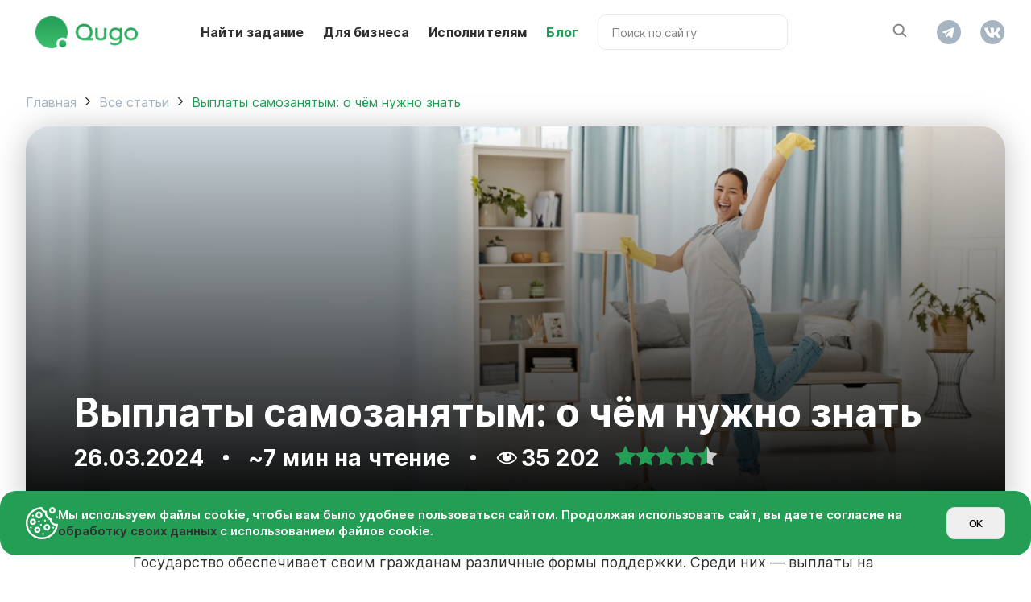

--- FILE ---
content_type: text/html; charset=UTF-8
request_url: https://qugo.ru/blog/vyplaty-samozanyatym-o-chyom-nuzhno-znat
body_size: 112268
content:
<!doctype html>
<html lang="ru-RU">

<head>
    <meta charset="UTF-8">
    <meta name="viewport" content="width=device-width, initial-scale=1">    

    <meta name='robots' content='index, follow, max-image-preview:large, max-snippet:-1, max-video-preview:-1' />
	<style>img:is([sizes="auto" i], [sizes^="auto," i]) { contain-intrinsic-size: 3000px 1500px }</style>
	<link rel="preload" href="https://qugo.ru/blog/wp-content/plugins/rate-my-post/public/css/fonts/ratemypost.ttf" type="font/ttf" as="font" crossorigin="anonymous">
	<!-- This site is optimized with the Yoast SEO plugin v25.9 - https://yoast.com/wordpress/plugins/seo/ -->
	<title>Какие выплаты положены самозанятым</title>
	<meta name="description" content="Выплаты самозанятым: о чём нужно знать? Поможем разобраться во всех выплатах, положенных самозанятым. Подробная информация — в блоге Qugo" />
	<link rel="canonical" href="https://qugo.ru/blog/vyplaty-samozanyatym-o-chyom-nuzhno-znat" />
	<meta property="og:locale" content="ru_RU" />
	<meta property="og:type" content="article" />
	<meta property="og:title" content="Какие выплаты положены самозанятым" />
	<meta property="og:description" content="Выплаты самозанятым: о чём нужно знать? Поможем разобраться во всех выплатах, положенных самозанятым. Подробная информация — в блоге Qugo" />
	<meta property="og:url" content="https://qugo.ru/blog/vyplaty-samozanyatym-o-chyom-nuzhno-znat" />
	<meta property="og:site_name" content="Блог Qugo для бизнеса" />
	<meta property="article:published_time" content="2024-03-26T07:21:54+00:00" />
	<meta property="article:modified_time" content="2024-11-23T10:36:21+00:00" />
	<meta property="og:image" content="https://qugo.ru/blog/wp-content/uploads/2024/03/novyj-proekt-65-1.webp" />
	<meta property="og:image:width" content="1296" />
	<meta property="og:image:height" content="519" />
	<meta property="og:image:type" content="image/webp" />
	<meta name="author" content="Qugo" />
	<meta name="twitter:card" content="summary_large_image" />
	<meta name="twitter:label1" content="Written by" />
	<meta name="twitter:data1" content="Qugo" />
	<script type="application/ld+json" class="yoast-schema-graph">{"@context":"https://schema.org","@graph":[{"@type":"Article","@id":"https://qugo.ru/blog/vyplaty-samozanyatym-o-chyom-nuzhno-znat#article","isPartOf":{"@id":"https://qugo.ru/blog/vyplaty-samozanyatym-o-chyom-nuzhno-znat"},"author":{"name":"Дмитрий Опанасюк","@id":"https://qugo.ru/blog/#/schema/person/e49c6ebdab37d1cee47496be9b7103ee","url":"https://qugo.ru/blog/avtor/dmitrij-opanasyuk"},"headline":"Выплаты самозанятым: о&nbsp;чём нужно знать","datePublished":"2024-03-26T07:21:54+00:00","dateModified":"2024-11-23T10:36:21+00:00","mainEntityOfPage":{"@id":"https://qugo.ru/blog/vyplaty-samozanyatym-o-chyom-nuzhno-znat"},"wordCount":7,"commentCount":0,"publisher":{"@id":"https://qugo.ru/blog/#organization"},"image":{"@id":"https://qugo.ru/blog/vyplaty-samozanyatym-o-chyom-nuzhno-znat#primaryimage"},"thumbnailUrl":"https://qugo.ru/blog/wp-content/uploads/2024/03/novyj-proekt-66.webp","keywords":["законодательство","самозанятость"],"inLanguage":"ru-RU","potentialAction":[{"@type":"CommentAction","name":"Comment","target":["https://qugo.ru/blog/vyplaty-samozanyatym-o-chyom-nuzhno-znat#respond"]}]},{"@type":"WebPage","@id":"https://qugo.ru/blog/vyplaty-samozanyatym-o-chyom-nuzhno-znat","url":"https://qugo.ru/blog/vyplaty-samozanyatym-o-chyom-nuzhno-znat","name":"Какие выплаты положены самозанятым","isPartOf":{"@id":"https://qugo.ru/blog/#website"},"primaryImageOfPage":{"@id":"https://qugo.ru/blog/vyplaty-samozanyatym-o-chyom-nuzhno-znat#primaryimage"},"image":{"@id":"https://qugo.ru/blog/vyplaty-samozanyatym-o-chyom-nuzhno-znat#primaryimage"},"thumbnailUrl":"https://qugo.ru/blog/wp-content/uploads/2024/03/novyj-proekt-66.webp","datePublished":"2024-03-26T07:21:54+00:00","dateModified":"2024-11-23T10:36:21+00:00","description":"Выплаты самозанятым: о чём нужно знать? Поможем разобраться во всех выплатах, положенных самозанятым. Подробная информация — в блоге Qugo","inLanguage":"ru-RU","potentialAction":[{"@type":"ReadAction","target":["https://qugo.ru/blog/vyplaty-samozanyatym-o-chyom-nuzhno-znat"]}]},{"@type":"ImageObject","inLanguage":"ru-RU","@id":"https://qugo.ru/blog/vyplaty-samozanyatym-o-chyom-nuzhno-znat#primaryimage","url":"https://qugo.ru/blog/wp-content/uploads/2024/03/novyj-proekt-66.webp","contentUrl":"https://qugo.ru/blog/wp-content/uploads/2024/03/novyj-proekt-66.webp","width":410,"height":540,"caption":"Выплаты самозанятым: о чём нужно знать"},{"@type":"WebSite","@id":"https://qugo.ru/blog/#website","url":"https://qugo.ru/blog/","name":"Блог Qugo для бизнеса","description":"Рассказываем о работе бизнеса с самозанятыми и физлицами: кейсы, инструкции и любопытная статистика","publisher":{"@id":"https://qugo.ru/blog/#organization"},"potentialAction":[{"@type":"SearchAction","target":{"@type":"EntryPoint","urlTemplate":"https://qugo.ru/blog/?s={search_term_string}"},"query-input":{"@type":"PropertyValueSpecification","valueRequired":true,"valueName":"search_term_string"}}],"inLanguage":"ru-RU"},{"@type":"Organization","@id":"https://qugo.ru/blog/#organization","name":"Блог Qugo для бизнеса","url":"https://qugo.ru/blog/","logo":{"@type":"ImageObject","inLanguage":"ru-RU","@id":"https://qugo.ru/blog/#/schema/logo/image/","url":"","contentUrl":"","caption":"Блог Qugo для бизнеса"},"image":{"@id":"https://qugo.ru/blog/#/schema/logo/image/"}},{"@type":"Person","@id":"https://qugo.ru/blog/#/schema/person/e49c6ebdab37d1cee47496be9b7103ee","name":"Дмитрий Опанасюк","image":{"@type":"ImageObject","inLanguage":"ru-RU","@id":"https://qugo.ru/blog/#/schema/person/image/","url":"https://qugo.ru/blog/wp-content/uploads/2023/08/frame-2410.svg","contentUrl":"https://qugo.ru/blog/wp-content/uploads/2023/08/frame-2410.svg","caption":"Qugo"},"sameAs":["https://qugo.ru/blog"],"url":"https://qugo.ru/blog/avtor/dmitrij-opanasyuk"}]}</script>
	<!-- / Yoast SEO plugin. -->


<link rel="alternate" type="application/rss+xml" title="Блог Qugo для бизнеса &raquo; Лента комментариев к &laquo;Выплаты самозанятым: о&nbsp;чём нужно знать&raquo;" href="https://qugo.ru/blog/vyplaty-samozanyatym-o-chyom-nuzhno-znat/feed" />
<link rel='stylesheet' id='wp-block-library-css' href='https://qugo.ru/blog/wp-includes/css/dist/block-library/style.min.css?ver=93254b7e626f9d6b8d26b26332dcc417' type='text/css' media='all' />
<style id='classic-theme-styles-inline-css' type='text/css'>
/*! This file is auto-generated */
.wp-block-button__link{color:#fff;background-color:#32373c;border-radius:9999px;box-shadow:none;text-decoration:none;padding:calc(.667em + 2px) calc(1.333em + 2px);font-size:1.125em}.wp-block-file__button{background:#32373c;color:#fff;text-decoration:none}
</style>
<style id='global-styles-inline-css' type='text/css'>
:root{--wp--preset--aspect-ratio--square: 1;--wp--preset--aspect-ratio--4-3: 4/3;--wp--preset--aspect-ratio--3-4: 3/4;--wp--preset--aspect-ratio--3-2: 3/2;--wp--preset--aspect-ratio--2-3: 2/3;--wp--preset--aspect-ratio--16-9: 16/9;--wp--preset--aspect-ratio--9-16: 9/16;--wp--preset--color--black: #000000;--wp--preset--color--cyan-bluish-gray: #abb8c3;--wp--preset--color--white: #ffffff;--wp--preset--color--pale-pink: #f78da7;--wp--preset--color--vivid-red: #cf2e2e;--wp--preset--color--luminous-vivid-orange: #ff6900;--wp--preset--color--luminous-vivid-amber: #fcb900;--wp--preset--color--light-green-cyan: #7bdcb5;--wp--preset--color--vivid-green-cyan: #00d084;--wp--preset--color--pale-cyan-blue: #8ed1fc;--wp--preset--color--vivid-cyan-blue: #0693e3;--wp--preset--color--vivid-purple: #9b51e0;--wp--preset--gradient--vivid-cyan-blue-to-vivid-purple: linear-gradient(135deg,rgba(6,147,227,1) 0%,rgb(155,81,224) 100%);--wp--preset--gradient--light-green-cyan-to-vivid-green-cyan: linear-gradient(135deg,rgb(122,220,180) 0%,rgb(0,208,130) 100%);--wp--preset--gradient--luminous-vivid-amber-to-luminous-vivid-orange: linear-gradient(135deg,rgba(252,185,0,1) 0%,rgba(255,105,0,1) 100%);--wp--preset--gradient--luminous-vivid-orange-to-vivid-red: linear-gradient(135deg,rgba(255,105,0,1) 0%,rgb(207,46,46) 100%);--wp--preset--gradient--very-light-gray-to-cyan-bluish-gray: linear-gradient(135deg,rgb(238,238,238) 0%,rgb(169,184,195) 100%);--wp--preset--gradient--cool-to-warm-spectrum: linear-gradient(135deg,rgb(74,234,220) 0%,rgb(151,120,209) 20%,rgb(207,42,186) 40%,rgb(238,44,130) 60%,rgb(251,105,98) 80%,rgb(254,248,76) 100%);--wp--preset--gradient--blush-light-purple: linear-gradient(135deg,rgb(255,206,236) 0%,rgb(152,150,240) 100%);--wp--preset--gradient--blush-bordeaux: linear-gradient(135deg,rgb(254,205,165) 0%,rgb(254,45,45) 50%,rgb(107,0,62) 100%);--wp--preset--gradient--luminous-dusk: linear-gradient(135deg,rgb(255,203,112) 0%,rgb(199,81,192) 50%,rgb(65,88,208) 100%);--wp--preset--gradient--pale-ocean: linear-gradient(135deg,rgb(255,245,203) 0%,rgb(182,227,212) 50%,rgb(51,167,181) 100%);--wp--preset--gradient--electric-grass: linear-gradient(135deg,rgb(202,248,128) 0%,rgb(113,206,126) 100%);--wp--preset--gradient--midnight: linear-gradient(135deg,rgb(2,3,129) 0%,rgb(40,116,252) 100%);--wp--preset--font-size--small: 13px;--wp--preset--font-size--medium: 20px;--wp--preset--font-size--large: 36px;--wp--preset--font-size--x-large: 42px;--wp--preset--spacing--20: 0.44rem;--wp--preset--spacing--30: 0.67rem;--wp--preset--spacing--40: 1rem;--wp--preset--spacing--50: 1.5rem;--wp--preset--spacing--60: 2.25rem;--wp--preset--spacing--70: 3.38rem;--wp--preset--spacing--80: 5.06rem;--wp--preset--shadow--natural: 6px 6px 9px rgba(0, 0, 0, 0.2);--wp--preset--shadow--deep: 12px 12px 50px rgba(0, 0, 0, 0.4);--wp--preset--shadow--sharp: 6px 6px 0px rgba(0, 0, 0, 0.2);--wp--preset--shadow--outlined: 6px 6px 0px -3px rgba(255, 255, 255, 1), 6px 6px rgba(0, 0, 0, 1);--wp--preset--shadow--crisp: 6px 6px 0px rgba(0, 0, 0, 1);}:where(.is-layout-flex){gap: 0.5em;}:where(.is-layout-grid){gap: 0.5em;}body .is-layout-flex{display: flex;}.is-layout-flex{flex-wrap: wrap;align-items: center;}.is-layout-flex > :is(*, div){margin: 0;}body .is-layout-grid{display: grid;}.is-layout-grid > :is(*, div){margin: 0;}:where(.wp-block-columns.is-layout-flex){gap: 2em;}:where(.wp-block-columns.is-layout-grid){gap: 2em;}:where(.wp-block-post-template.is-layout-flex){gap: 1.25em;}:where(.wp-block-post-template.is-layout-grid){gap: 1.25em;}.has-black-color{color: var(--wp--preset--color--black) !important;}.has-cyan-bluish-gray-color{color: var(--wp--preset--color--cyan-bluish-gray) !important;}.has-white-color{color: var(--wp--preset--color--white) !important;}.has-pale-pink-color{color: var(--wp--preset--color--pale-pink) !important;}.has-vivid-red-color{color: var(--wp--preset--color--vivid-red) !important;}.has-luminous-vivid-orange-color{color: var(--wp--preset--color--luminous-vivid-orange) !important;}.has-luminous-vivid-amber-color{color: var(--wp--preset--color--luminous-vivid-amber) !important;}.has-light-green-cyan-color{color: var(--wp--preset--color--light-green-cyan) !important;}.has-vivid-green-cyan-color{color: var(--wp--preset--color--vivid-green-cyan) !important;}.has-pale-cyan-blue-color{color: var(--wp--preset--color--pale-cyan-blue) !important;}.has-vivid-cyan-blue-color{color: var(--wp--preset--color--vivid-cyan-blue) !important;}.has-vivid-purple-color{color: var(--wp--preset--color--vivid-purple) !important;}.has-black-background-color{background-color: var(--wp--preset--color--black) !important;}.has-cyan-bluish-gray-background-color{background-color: var(--wp--preset--color--cyan-bluish-gray) !important;}.has-white-background-color{background-color: var(--wp--preset--color--white) !important;}.has-pale-pink-background-color{background-color: var(--wp--preset--color--pale-pink) !important;}.has-vivid-red-background-color{background-color: var(--wp--preset--color--vivid-red) !important;}.has-luminous-vivid-orange-background-color{background-color: var(--wp--preset--color--luminous-vivid-orange) !important;}.has-luminous-vivid-amber-background-color{background-color: var(--wp--preset--color--luminous-vivid-amber) !important;}.has-light-green-cyan-background-color{background-color: var(--wp--preset--color--light-green-cyan) !important;}.has-vivid-green-cyan-background-color{background-color: var(--wp--preset--color--vivid-green-cyan) !important;}.has-pale-cyan-blue-background-color{background-color: var(--wp--preset--color--pale-cyan-blue) !important;}.has-vivid-cyan-blue-background-color{background-color: var(--wp--preset--color--vivid-cyan-blue) !important;}.has-vivid-purple-background-color{background-color: var(--wp--preset--color--vivid-purple) !important;}.has-black-border-color{border-color: var(--wp--preset--color--black) !important;}.has-cyan-bluish-gray-border-color{border-color: var(--wp--preset--color--cyan-bluish-gray) !important;}.has-white-border-color{border-color: var(--wp--preset--color--white) !important;}.has-pale-pink-border-color{border-color: var(--wp--preset--color--pale-pink) !important;}.has-vivid-red-border-color{border-color: var(--wp--preset--color--vivid-red) !important;}.has-luminous-vivid-orange-border-color{border-color: var(--wp--preset--color--luminous-vivid-orange) !important;}.has-luminous-vivid-amber-border-color{border-color: var(--wp--preset--color--luminous-vivid-amber) !important;}.has-light-green-cyan-border-color{border-color: var(--wp--preset--color--light-green-cyan) !important;}.has-vivid-green-cyan-border-color{border-color: var(--wp--preset--color--vivid-green-cyan) !important;}.has-pale-cyan-blue-border-color{border-color: var(--wp--preset--color--pale-cyan-blue) !important;}.has-vivid-cyan-blue-border-color{border-color: var(--wp--preset--color--vivid-cyan-blue) !important;}.has-vivid-purple-border-color{border-color: var(--wp--preset--color--vivid-purple) !important;}.has-vivid-cyan-blue-to-vivid-purple-gradient-background{background: var(--wp--preset--gradient--vivid-cyan-blue-to-vivid-purple) !important;}.has-light-green-cyan-to-vivid-green-cyan-gradient-background{background: var(--wp--preset--gradient--light-green-cyan-to-vivid-green-cyan) !important;}.has-luminous-vivid-amber-to-luminous-vivid-orange-gradient-background{background: var(--wp--preset--gradient--luminous-vivid-amber-to-luminous-vivid-orange) !important;}.has-luminous-vivid-orange-to-vivid-red-gradient-background{background: var(--wp--preset--gradient--luminous-vivid-orange-to-vivid-red) !important;}.has-very-light-gray-to-cyan-bluish-gray-gradient-background{background: var(--wp--preset--gradient--very-light-gray-to-cyan-bluish-gray) !important;}.has-cool-to-warm-spectrum-gradient-background{background: var(--wp--preset--gradient--cool-to-warm-spectrum) !important;}.has-blush-light-purple-gradient-background{background: var(--wp--preset--gradient--blush-light-purple) !important;}.has-blush-bordeaux-gradient-background{background: var(--wp--preset--gradient--blush-bordeaux) !important;}.has-luminous-dusk-gradient-background{background: var(--wp--preset--gradient--luminous-dusk) !important;}.has-pale-ocean-gradient-background{background: var(--wp--preset--gradient--pale-ocean) !important;}.has-electric-grass-gradient-background{background: var(--wp--preset--gradient--electric-grass) !important;}.has-midnight-gradient-background{background: var(--wp--preset--gradient--midnight) !important;}.has-small-font-size{font-size: var(--wp--preset--font-size--small) !important;}.has-medium-font-size{font-size: var(--wp--preset--font-size--medium) !important;}.has-large-font-size{font-size: var(--wp--preset--font-size--large) !important;}.has-x-large-font-size{font-size: var(--wp--preset--font-size--x-large) !important;}
:where(.wp-block-post-template.is-layout-flex){gap: 1.25em;}:where(.wp-block-post-template.is-layout-grid){gap: 1.25em;}
:where(.wp-block-columns.is-layout-flex){gap: 2em;}:where(.wp-block-columns.is-layout-grid){gap: 2em;}
:root :where(.wp-block-pullquote){font-size: 1.5em;line-height: 1.6;}
</style>
<link rel='stylesheet' id='dashicons-css' href='https://qugo.ru/blog/wp-includes/css/dashicons.min.css?ver=93254b7e626f9d6b8d26b26332dcc417' type='text/css' media='all' />
<link rel='stylesheet' id='post-views-counter-frontend-css' href='https://qugo.ru/blog/wp-content/plugins/post-views-counter/css/frontend.min.css?ver=1.4.5' type='text/css' media='all' />
<link rel='stylesheet' id='rate-my-post-css' href='https://qugo.ru/blog/wp-content/plugins/rate-my-post/public/css/rate-my-post.css?ver=4.0.2' type='text/css' media='all' />
<style id='rate-my-post-inline-css' type='text/css'>
.rmp-icon--full-highlight {color: #249d55;}.rmp-icon--half-highlight {  background: -webkit-gradient(linear, left top, right top, color-stop(50%, #249d55), color-stop(50%, #ccc));  background: linear-gradient(to right, #249d55 50%, #ccc 50%);-webkit-background-clip: text;-webkit-text-fill-color: transparent;}.rmp-rating-widget .rmp-icon--half-highlight {    background: -webkit-gradient(linear, left top, right top, color-stop(50%, #b2d9c2), color-stop(50%, #ccc));    background: linear-gradient(to right, #b2d9c2 50%, #ccc 50%);    -webkit-background-clip: text;    -webkit-text-fill-color: transparent;}.rmp-rating-widget .rmp-icon--full-highlight {  color: #b2d9c2;}@media (hover: hover) {.rmp-rating-widget .rmp-icon--hovered {color: #249d55;    -webkit-background-clip: initial;    -webkit-text-fill-color: initial;    background: transparent;    -webkit-transition: .1s color ease-in;    transition: .1s color ease-in;}}.rmp-rating-widget .rmp-icon--processing-rating {color: #249d55;  -webkit-background-clip: initial;  -webkit-text-fill-color: initial;  background: transparent;}.rmp-widgets-container.rmp-wp-plugin.rmp-main-container .rmp-heading--title {  font-size: 28px;}.rmp-widgets-container.rmp-wp-plugin.rmp-main-container .rmp-heading.rmp-heading--title {  margin-bottom: 15px;}
</style>
<link rel='stylesheet' id='unisender_form_css-css' href='https://qugo.ru/blog/wp-content/plugins/unisender-wordpress-plugin./assets/css/unisender.css?ver=1.0.0' type='text/css' media='all' />
<link rel='stylesheet' id='main-css' href='https://qugo.ru/blog/wp-content/themes/qugo/assets/css/style.min.css?ver=1766393789' type='text/css' media='all' />
<link rel='stylesheet' id='qugo-css' href='https://qugo.ru/blog/wp-content/themes/qugo/style.css?ver=1730538336' type='text/css' media='all' />
<link rel='stylesheet' id='wpdiscuz-frontend-minimal-css-css' href='https://qugo.ru/blog/wp-content/plugins/wpdiscuz/themes/default/style-minimal.css?ver=7.6.33' type='text/css' media='all' />
<style id='wpdiscuz-frontend-minimal-css-inline-css' type='text/css'>
 #wpdcom .ql-snow .ql-tooltip[data-mode="link"]::before{content:"Enter link:"}#wpdcom .ql-snow .ql-tooltip.ql-editing a.ql-action::after{content:"Сохранить"}.grecaptcha-badge{visibility:hidden}
</style>
<link rel='stylesheet' id='wpdiscuz-fa-css' href='https://qugo.ru/blog/wp-content/plugins/wpdiscuz/assets/third-party/font-awesome-5.13.0/css/fa.min.css?ver=7.6.33' type='text/css' media='all' />
<link rel='stylesheet' id='wpdiscuz-combo-css-css' href='https://qugo.ru/blog/wp-content/plugins/wpdiscuz/assets/css/wpdiscuz-combo-no_quill.min.css?ver=93254b7e626f9d6b8d26b26332dcc417' type='text/css' media='all' />
<script type="text/javascript" src="https://www.google.com/recaptcha/api.js?render=6Lf9YPolAAAAAGV1whdNINekZQ2qK1DUlQM98MHv" id="google-recaptcha-js"></script>
<script type="text/javascript" src="https://qugo.ru/blog/wp-includes/js/jquery/jquery.min.js?ver=3.7.1" id="jquery-core-js"></script>
<script type="text/javascript" src="https://qugo.ru/blog/wp-includes/js/jquery/jquery-migrate.min.js?ver=3.4.1" id="jquery-migrate-js"></script>
<!-- Markup (JSON-LD) structured in schema.org ver.4.8.1 START -->
<!-- Markup (JSON-LD) structured in schema.org END -->
<link rel="icon" href="https://qugo.ru/blog/wp-content/uploads/2022/08/favicon.ico" sizes="32x32" />
<link rel="icon" href="https://qugo.ru/blog/wp-content/uploads/2022/08/favicon.ico" sizes="192x192" />
<link rel="apple-touch-icon" href="https://qugo.ru/blog/wp-content/uploads/2022/08/favicon.ico" />
<meta name="msapplication-TileImage" content="https://qugo.ru/blog/wp-content/uploads/2022/08/favicon.ico" />
</head>

<body class="wp-singular post-template-default single single-post postid-3689 single-format-standard wp-theme-qugo">

    
    
    <div class="wrapper">
        <header class="header">
            <div class="container header__wrapper">
                <div class="logo">
                    <a href="https://qugo.ru">
                        <img src="/blog/wp-content/uploads/logo.png" alt="" width="127">


                    </a>
                </div>
                 <div class="header-search-mob">
                     <svg width="20" height="20" viewBox="0 0 20 20" fill="none" xmlns="http://www.w3.org/2000/svg">
  <path d="M18.0777 16.6602L14.2995 12.882C15.2091 11.671 15.7002 10.197 15.6985 8.6825C15.6985 4.81391 12.5511 1.6665 8.6825 1.6665C4.81391 1.6665 1.6665 4.81391 1.6665 8.6825C1.6665 12.5511 4.81391 15.6985 8.6825 15.6985C10.197 15.7002 11.671 15.2091 12.882 14.2995L16.6602 18.0777C16.8515 18.2487 17.1009 18.34 17.3574 18.3328C17.6138 18.3256 17.8577 18.2205 18.0391 18.0391C18.2205 17.8577 18.3256 17.6138 18.3328 17.3574C18.34 17.1009 18.2487 16.8515 18.0777 16.6602ZM3.67108 8.6825C3.67108 7.69134 3.96499 6.72243 4.51565 5.8983C5.06632 5.07418 5.84899 4.43185 6.76471 4.05255C7.68043 3.67324 8.68806 3.574 9.66018 3.76737C10.6323 3.96074 11.5253 4.43803 12.2261 5.13889C12.927 5.83975 13.4043 6.7327 13.5976 7.70482C13.791 8.67694 13.6918 9.68458 13.3125 10.6003C12.9332 11.516 12.2908 12.2987 11.4667 12.8494C10.6426 13.4 9.67367 13.6939 8.6825 13.6939C7.35388 13.6923 6.08013 13.1638 5.14065 12.2244C4.20117 11.2849 3.67267 10.0111 3.67108 8.6825Z" fill="#858585" />
</svg>
                </div>

                <button class="burger">
                    <img src="https://qugo.ru/blog/wp-content/themes/qugo/assets/img/icon__burger.svg" alt="">
                    <img src="https://qugo.ru/blog/wp-content/themes/qugo/assets/img/icon__close.svg" alt="">
                </button>



                

                <div class="header__wrapper-burger">

                    <ul id="menu-menyu-avtorizaczii" class="menu menu-authorization"><li id="menu-item-36" class="menu-item menu-item-type-custom menu-item-object-custom menu-item-36 menu__item"><a target="_blank" href="https://qugo.ru/authorization">Вход</a></li>
<li id="menu-item-37" class="menu-item menu-item-type-custom menu-item-object-custom menu-item-37 menu__item"><a target="_blank" href="https://qugo.ru/authorization?registration">Регистрация</a></li>
</ul><ul id="menu-glavnoe-menyu" class="menu menu-basic"><li id="menu-item-35" class="menu-item menu-item-type-custom menu-item-object-custom menu-item-35 menu__item"><a target="_blank" href="https://qugo.ru/jobs">Найти задание</a></li>
<li id="menu-item-34" class="menu-item menu-item-type-custom menu-item-object-custom menu-item-34 menu__item"><a target="_blank" href="https://qugo.ru/">Для бизнеса</a></li>
<li id="menu-item-6675" class="menu-item menu-item-type-custom menu-item-object-custom menu-item-6675 menu__item"><a href="https://qugo.ru/samozanyatym">Исполнителям</a></li>
<li id="menu-item-33" class="menu-item menu-item-type-post_type menu-item-object-page menu-item-33 menu__item"><a href="https://qugo.ru/blog/articles">Блог</a></li>
</ul>                    
<?//php get_search_form(); ?>


<div class="search-form__wrapper">
<form
    class="search-form"
    role="search"
    method="get"
    id="searchform"
    action="https://qugo.ru/blog/"
>

    <input
        class="search-form__input asearch"
        type="text"
        value=""
        name="s" id="s"
        placeholder="Поиск по сайту"
        autocomplete="off"
        onkeyup="searchFetch(this)"
        
    />
    <button type="submit" id="searchsubmit" class="searchsubmit">
       <svg width="20" height="20" viewBox="0 0 20 20" fill="none" xmlns="http://www.w3.org/2000/svg">
  <path d="M18.0777 16.6602L14.2995 12.882C15.2091 11.671 15.7002 10.197 15.6985 8.6825C15.6985 4.81391 12.5511 1.6665 8.6825 1.6665C4.81391 1.6665 1.6665 4.81391 1.6665 8.6825C1.6665 12.5511 4.81391 15.6985 8.6825 15.6985C10.197 15.7002 11.671 15.2091 12.882 14.2995L16.6602 18.0777C16.8515 18.2487 17.1009 18.34 17.3574 18.3328C17.6138 18.3256 17.8577 18.2205 18.0391 18.0391C18.2205 17.8577 18.3256 17.6138 18.3328 17.3574C18.34 17.1009 18.2487 16.8515 18.0777 16.6602ZM3.67108 8.6825C3.67108 7.69134 3.96499 6.72243 4.51565 5.8983C5.06632 5.07418 5.84899 4.43185 6.76471 4.05255C7.68043 3.67324 8.68806 3.574 9.66018 3.76737C10.6323 3.96074 11.5253 4.43803 12.2261 5.13889C12.927 5.83975 13.4043 6.7327 13.5976 7.70482C13.791 8.67694 13.6918 9.68458 13.3125 10.6003C12.9332 11.516 12.2908 12.2987 11.4667 12.8494C10.6426 13.4 9.67367 13.6939 8.6825 13.6939C7.35388 13.6923 6.08013 13.1638 5.14065 12.2244C4.20117 11.2849 3.67267 10.0111 3.67108 8.6825Z" fill="#858585" />
</svg>
    </button>
    <ul class="ajax-search"></ul>

</form>
<div class="search_result" id="datafetch" style="display: none;">
        
</div>
</div><script>
function searchFetch(e) {
var datafetch = document.getElementById("datafetch");
console.log(e.value.trim().length);
if (e.value.trim().length > 0) { datafetch.style.display = "block"; } else { datafetch.style.display = "none"; }
const searchForm = document.getElementById("searchform");
e.nextSibling.value = "Пожалуйста подождите..."
var formdata1 = new FormData(searchForm);
formdata1.append("source", "post") 
formdata1.append("image", "true") 
formdata1.append("action", "asearch") 
AjaxAsearch(formdata1,e) 
}
async function AjaxAsearch(formdata,e) {
  const url = "https://qugo.ru/blog/wp-admin/admin-ajax.php?action=asearch";
  const response = await fetch(url, {
      method: "POST",
      body: formdata,
  });
  const data = await response.text();
if (data){	
	document.getElementById("datafetch").innerHTML = data;
	document.getElementById("datafetch").style.display="block";
	}else  {
 //document.getElementById("datafetch").innerHTML = `<div class="ajax-search-dropdown__not-found">Извините, ничего не найдено</div>`
	document.getElementById("datafetch").innerHTML = ``;
	document.getElementById("datafetch").style.display="none";
}}	
document.addEventListener("click", function(e) { if (document.activeElement.classList.contains("search-form__input") == false ) { [...document.querySelectorAll("div.search_result")].forEach(e => e.style.display = "none") } else {if  (e.target.value.trim().length > 0) {  document.getElementById("datafetch").style.display = "block"}} })




document.querySelector(".header-search-mob").onclick = function() {
	document.querySelector(".search-form__wrapper").classList.toggle("show");
	document.querySelector(".burger").click();
}

document.querySelector(".burger").onclick = function() { 
          if(document.querySelector(".burger").classList.contains("active") == true){
          		document.querySelector(".search-form__wrapper").classList.remove("show");
          }
        }

</script>                    <div class="social">
                                                                            <div class="social__item social__telegram">
                                <a href="https://t.me/+fsMuwaiDYoA5OTIy" target="_blank">
                                    <svg width="30" height="30" viewBox="0 0 30 30" fill="none" xmlns="http://www.w3.org/2000/svg">
                                        <circle cx="15" cy="15" r="15" fill="#1E252C" />
                                        <path d="M7.01303 15.2801L10.4616 16.566L11.8059 20.8913C11.8644 21.1835 12.2151 21.242 12.4489 21.0666L14.3778 19.4885C14.5531 19.3131 14.8454 19.3131 15.0792 19.4885L18.5277 22.0018C18.7615 22.1772 19.1122 22.0603 19.1707 21.768L21.7425 9.4935C21.8009 9.20125 21.5087 8.909 21.2164 9.0259L7.01303 14.5202C6.66232 14.6371 6.66232 15.1632 7.01303 15.2801ZM11.6306 15.923L18.4108 11.7731C18.5277 11.7146 18.6446 11.89 18.5277 11.9484L12.975 17.1505C12.7996 17.3258 12.6242 17.5596 12.6242 17.8519L12.4489 19.2547C12.4489 19.43 12.1566 19.4885 12.0982 19.2547L11.3968 16.6829C11.2214 16.3906 11.3384 16.0399 11.6306 15.923Z" fill="white" />
                                    </svg>
                                </a>
                            </div>
                        
                                                                            <div class="social__item social__vkontakte">
                                <a href="https://vk.cc/cFA6IE" target="_blank">
                                    <svg width="31" height="30" viewBox="0 0 31 30" fill="none" xmlns="http://www.w3.org/2000/svg">
                                        <path fill-rule="evenodd" clip-rule="evenodd" d="M15.2422 30C23.5265 30 30.2422 23.2843 30.2422 15C30.2422 6.71573 23.5265 0 15.2422 0C6.95792 0 0.242188 6.71573 0.242188 15C0.242188 23.2843 6.95792 30 15.2422 30ZM24.1257 9.375C24.7866 9.375 24.924 9.73438 24.7866 10.2227C24.5119 11.5625 21.8424 15.5156 21.8387 15.5195C21.6085 15.9102 21.5156 16.1055 21.8387 16.543C21.8629 16.579 21.9861 16.7115 22.1724 16.9118C22.956 17.7545 24.8553 19.797 25.1913 20.8984C25.3732 21.5469 25.0577 21.875 24.4339 21.875H22.2471C21.663 21.875 21.3683 21.5302 20.7302 20.7837C20.4597 20.4672 20.1274 20.0785 19.6852 19.6133C18.3857 18.2969 17.8288 18.125 17.5058 18.125C16.9132 18.125 16.9147 18.3024 16.9287 19.9527C16.9312 20.2463 16.934 20.5864 16.934 20.9805C16.934 21.5469 16.7633 21.875 15.371 21.875C13.0542 21.875 10.5072 20.3945 8.69905 17.6641C5.98499 13.6641 5.24243 10.6367 5.24243 10.0273C5.24243 9.68359 5.36867 9.375 5.99242 9.375H8.17926C8.73989 9.375 8.95152 9.63281 9.16686 10.2695C10.2361 13.5508 12.0406 16.418 12.7831 16.418C13.0616 16.418 13.1878 16.2812 13.1878 15.5391V12.1484C13.1373 11.1823 12.8171 10.7643 12.58 10.4548C12.4337 10.2637 12.319 10.114 12.319 9.90234C12.319 9.64844 12.5269 9.375 12.876 9.375H16.314C16.7744 9.375 16.9303 9.63672 16.9303 10.2227V14.7812C16.9303 15.2695 17.142 15.4414 17.2793 15.4414C17.5578 15.4414 17.7917 15.2695 18.3004 14.7344C19.8746 12.8828 20.9884 10.0273 20.9884 10.0273C21.1258 9.68359 21.382 9.375 21.9389 9.375H24.1257Z" fill="#1E252C" />
                                    </svg>
                                </a>
                            </div>
                                            </div>
                </div>
            </div>
        </header><main id="primary" class="main">

    <div class="container">
	<ul itemscope itemtype="https://schema.org/BreadcrumbList" class="breadcrumbs">
		<li itemprop="itemListElement" itemscope itemtype="https://schema.org/ListItem">
			<a itemprop="item" href="https://qugo.ru/blog">
				<span itemprop="name">Главная</span>
				<meta itemprop="position" content="0">
			</a>
		</li>

		    <svg width="16" height="16" viewBox="0 0 16 16" fill="none" xmlns="http://www.w3.org/2000/svg">
        <path fill-rule="evenodd" clip-rule="evenodd" d="M5.3667 3.18896C5.11475 3.44091 5.11475 3.84941 5.3667 4.10136L9.26534 8L5.3667 11.8986C5.11475 12.1506 5.11475 12.5591 5.3667 12.811C5.61865 13.063 6.02714 13.063 6.27909 12.811L10.6339 8.4562C10.8859 8.20425 10.8859 7.79575 10.6339 7.5438L6.27909 3.18896C6.02714 2.93701 5.61865 2.93701 5.3667 3.18896Z" fill="#1E252C" />
    </svg>
		<li itemprop="itemListElement" itemscope itemtype="https://schema.org/ListItem">
			<a itemprop="item" href="https://qugo.ru/blog/articles">
				<span itemprop="name">Все статьи</span>
				<meta itemprop="position" content="1">
			</a>
		</li>
		    <svg width="16" height="16" viewBox="0 0 16 16" fill="none" xmlns="http://www.w3.org/2000/svg">
        <path fill-rule="evenodd" clip-rule="evenodd" d="M5.3667 3.18896C5.11475 3.44091 5.11475 3.84941 5.3667 4.10136L9.26534 8L5.3667 11.8986C5.11475 12.1506 5.11475 12.5591 5.3667 12.811C5.61865 13.063 6.02714 13.063 6.27909 12.811L10.6339 8.4562C10.8859 8.20425 10.8859 7.79575 10.6339 7.5438L6.27909 3.18896C6.02714 2.93701 5.61865 2.93701 5.3667 3.18896Z" fill="#1E252C" />
    </svg>
		<li itemprop="itemListElement" itemscope itemtype="https://schema.org/ListItem">
			<span itemprop="name">Выплаты самозанятым: о&nbsp;чём нужно знать</span>
			<meta itemprop="position" content="2">
		</li>
	</ul>

</div>

<section class="section article section--mb-small" data-id="3689">
	<div class="container">
		<div class="article__head">
			<div class="article__title">
				<meta content="Выплаты самозанятым: о&nbsp;чём нужно знать">
				<h1 class="name_article">Выплаты самозанятым: о&nbsp;чём нужно знать</h1>
				<div class="article__info">
					<div class="article__date">
						26.03.2024						<time datetime="">
													</time>
					</div>
											<div class="article__reading">~7 мин на чтение</div>
										
					<div class="article__views">
						<div class="post-views content-post post-3689 entry-meta">
				<span class="post-views-icon dashicons dashicons-visibility"></span> <span class="post-views-count">35&nbsp;202</span>
			</div>					</div>
					<div class="article__rating">
						<!-- FeedbackWP Plugin - Results Widget --><div  class="rmp-results-widget js-rmp-results-widget js-rmp-results-widget--3689 "  data-post-id="3689">  <div class="rmp-results-widget__visual-rating">    <i class="js-rmp-results-icon rmp-icon rmp-icon--ratings rmp-icon--star rmp-icon--full-highlight"></i><i class="js-rmp-results-icon rmp-icon rmp-icon--ratings rmp-icon--star rmp-icon--full-highlight"></i><i class="js-rmp-results-icon rmp-icon rmp-icon--ratings rmp-icon--star rmp-icon--full-highlight"></i><i class="js-rmp-results-icon rmp-icon rmp-icon--ratings rmp-icon--star rmp-icon--full-highlight"></i><i class="js-rmp-results-icon rmp-icon rmp-icon--ratings rmp-icon--star rmp-icon--half-highlight js-rmp-replace-half-star"></i>  </div>  <div class="rmp-results-widget__avg-rating">    <span class="js-rmp-avg-rating">      4.7    </span>  </div>  <div class="rmp-results-widget__vote-count">    (<span class="js-rmp-vote-count">76</span>)  </div></div> 					</div>
									</div>
			</div>
							<meta itemprop="image" content="https://qugo.ru/blog/wp-content/uploads/2024/03/novyj-proekt-65-1.webp">
				<div itemscope itemtype="http://schema.org/ImageObject" class="article__picture">
					<meta itemprop="name" content="Выплаты самозанятым: о&nbsp;чём нужно знать">
					<meta itemprop="author" content="Qugo">
					<meta itemprop="description" content="Выплаты самозанятым: о чём нужно знать? Поможем разобраться во всех выплатах, положенных самозанятым. ">
					<img itemprop="contentUrl" src="https://qugo.ru/blog/wp-content/uploads/2024/03/novyj-proekt-65-1.webp" alt="Выплаты самозанятым: о чём нужно знать">
				</div>
					</div>

		<div>
										<div class="article__text"><p><span style="font-weight: 400;">Государство обеспечивает своим гражданам различные формы поддержки. Среди них<span class="mce-nbsp" contenteditable="false">&nbsp;</span>— выплаты на развитие бизнеса, пособия по уходу за ребёнком, пенсии и т.д. Все эти меры социальной помощи формируются из оплачиваемых гражданами НДФЛ и страховых взносов.</span></p>
<p><span style="font-weight: 400;">Самозанятые, обладающие специальным налоговым статусом, освобождены от обязательной уплаты НДФЛ и взносов в СФР (Социальный фонд России). Могут ли плательщики налога на профессиональный доход рассчитывать на меры государственной поддержки? </span><span style="font-weight: 400;">Какие выплаты положены самозанятым? </span><span style="font-weight: 400;">Давайте разбираться.</span></p>
</div>
													<div class="article__name article__name--big">
								<h2>Самозанятый и&nbsp;детские пособия: может&nbsp;ли плательщик НПД рассчитывать на&nbsp;выплаты</h2>
							</div>
														<div class="article__text"><p><span style="font-weight: 400;">Самозанятость не является ограничением для получения пособий, которые положены всем гражданам России (в том числе самозанятым и безработным), а именно:&nbsp;</span></p>
<ul>
<li style="font-weight: 400;" aria-level="1"><span style="font-weight: 400;">пособий для беременных (претендовать могут те женщины, которые встали на учёт на раннем сроке, до 12<span class="mce-nbsp" contenteditable="false">&nbsp;</span>недель);</span></li>
<li style="font-weight: 400;" aria-level="1"><span style="font-weight: 400;">единовременной выплаты на рождение ребёнка (через работодателя или напрямую через СФР);</span></li>
<li style="font-weight: 400;" aria-level="1"><span style="font-weight: 400;">пособия по уходу за ребёнком до 1,5<span class="mce-nbsp" contenteditable="false">&nbsp;</span>лет (с<span class="mce-nbsp" contenteditable="false">&nbsp;</span>1<span class="mce-nbsp" contenteditable="false">&nbsp;</span>февраля 2024<span class="mce-nbsp" contenteditable="false">&nbsp;</span>года размер ежемесячных выплат составляет 9<span class="mce-nbsp" contenteditable="false">&nbsp;</span>253,83<span class="mce-nbsp" contenteditable="false">&nbsp;</span>рубля, но назначают их с учётом доходов семьи);</span></li>
<li style="font-weight: 400;" aria-level="1"><span style="font-weight: 400;">пособия семьям с детьми до 17<span class="mce-nbsp" contenteditable="false">&nbsp;</span>лет (выплаты возможны при низком доходе).</span></li>
</ul>
</div>
													<div class="article__name article__name--small">
								<h3>Как самозанятым получить единовременные выплаты на&nbsp;рождение ребёнка</h3>
							</div>
														<div class="article__text"><p><span style="font-weight: 400;">Проще всего получить единовременные выплаты тем самозанятым, которые помимо статуса плательщика НПД имеют официальное трудоустройство (например, если женщины открыли самозанятость после выхода в декрет). В этих случаях пособие будет выплачено через работодателя. Если самозанятые получают доход только как плательщики НПД (и не работают дополнительно по трудовому договору), то можно получить выплаты через СФР.</span></p>
<p><span style="font-weight: 400;">Для получения пособия через СФР надо сделать следующее:&nbsp;</span></p>
<ul>
<li style="font-weight: 400;" aria-level="2"><span style="font-weight: 400;">Зарегистрировать ребёнка в<span class="mce-nbsp" contenteditable="false">&nbsp;</span>ЗАГС и получить справку о его рождении по форме<span class="mce-nbsp" contenteditable="false">&nbsp;</span>№24.</span></li>
<li style="font-weight: 400;" aria-level="2"><span style="font-weight: 400;">Обратиться с заявлением в ближайшее отделение СФР (также понадобятся паспорт, свидетельство о рождении ребёнка и справка из ЗАГСа).</span></li>
<li style="font-weight: 400;" aria-level="2"><span style="font-weight: 400;">Можно также зарегистрироваться через портал «Госуслуги» или обратиться в МФЦ.</span></li>
</ul>
<p><span style="font-weight: 400;">С 1 февраля 2024<span class="mce-nbsp" contenteditable="false">&nbsp;</span>года единовременная выплата на рождение ребёнка составляет 24<span class="mce-nbsp" contenteditable="false">&nbsp;</span>604 рубля 30<span class="mce-nbsp" contenteditable="false">&nbsp;</span>копеек</span></p>
</div>
													<div class="article__name article__name--small">
								<h3>Как выплачивается пособие по&nbsp;беременности и&nbsp;родам</h3>
							</div>
														<div class="article__text"><p><span style="font-weight: 400;">При официальном трудоустройстве (если самозанятость<span class="mce-nbsp" contenteditable="false">&nbsp;</span>— это дополнительный доход) женщина получает пособие через работодателя. Сумма формируется из страховых взносов, которые уплачивались в СФР, поэтому напрямую зависит от размера средней заработной платы. Таким образом, женщина, получающая доход только от самозанятости, не может рассчитывать на пособие по беременности и родам.</span></p>
<p><span style="font-weight: 400;">Но, согласно статье 4.5 Федерального закона №255-ФЗ от<span class="mce-nbsp" contenteditable="false">&nbsp;</span>29.12.2006 г., самозанятая может начать перечислять добровольные страховые взносы в СФР и в этом случае получить право на пособие по беременности и родам. Но тут важно учесть: для получения пособия в следующем году необходимо будет оплатить социальное страхование за текущий год.</span></p>
</div>
													<div class="article__name article__name--small">
								<h3>Пособия, зависящие от&nbsp;размера дохода</h3>
							</div>
														<div class="article__text"><p><span style="font-weight: 400;">Если доход самозанятых меньше прожиточного минимума, они могут рассчитывать на следующие пособия:&nbsp;</span></p>
<ul>
<li style="font-weight: 400;" aria-level="1"><span style="font-weight: 400;">пособие по беременности;</span></li>
<li style="font-weight: 400;" aria-level="1"><span style="font-weight: 400;">пособие по уходу за ребёнком до 1,5<span class="mce-nbsp" contenteditable="false">&nbsp;</span>года;</span></li>
<li style="font-weight: 400;" aria-level="1"><span style="font-weight: 400;">детское пособие от<span class="mce-nbsp" contenteditable="false">&nbsp;</span>3 до 8<span class="mce-nbsp" contenteditable="false">&nbsp;</span>лет;</span></li>
<li style="font-weight: 400;" aria-level="1"><span style="font-weight: 400;">ежемесячное пособие семьям с детьми до 17<span class="mce-nbsp" contenteditable="false">&nbsp;</span>лет.</span></li>
</ul>
</div>
													<div class="article__name article__name--big">
								<h2>Есть ли выплаты на&nbsp;развитие бизнеса</h2>
							</div>
														<div class="article__text"><p><span style="font-weight: 400;">Самозанятые могут получить от государства единовременную выплату на сумму до 350<span class="mce-nbsp" contenteditable="false">&nbsp;</span>000 рублей. Это предусмотренный законом социальный контракт, который можно потратить на развитие своего дела, закупку материалов, аренду помещения и т. д. Главное условие для получения государственной выплаты<span class="mce-nbsp" contenteditable="false">&nbsp;</span>— низкий доход самозанятого (в течение последних трёх месяцев доход на каждого члена семьи должен быть ниже прожиточного минимума).</span></p>
</div>
													<div class="article__name article__name--big">
								<h2>Получает ли самозанятый пособие по&nbsp;безработице</h2>
							</div>
														<div class="article__text"><p><span style="font-weight: 400;">Раньше законодательство обеспечивало выплаты по безработице и самозанятым, и безработным (достаточно было предоставить необходимые документы). Новый Федеральный закон №565-ФЗ от<span class="mce-nbsp" contenteditable="false">&nbsp;</span>12.12.2023 г. лишает самозанятых такой возможности. Согласно пп.16 п.1 ст.24 закона «О занятости» №565-ФЗ, плательщик налога на профессиональный доход не может считаться безработным (и, соответственно, не может рассчитывать на пособие по безработице).</span></p>
</div>
													<div class="article__name article__name--big">
								<h2>Какие ещё пособия могут получать плательщики НПД</h2>
							</div>
														<div class="article__text"><p><span style="font-weight: 400;">Законодательство предусматривает также ряд выплат, на которые могут рассчитывать все граждане РФ (в том числе самозанятые без статуса ИП, а также имеющие этот статус):&nbsp;</span></p>
<ul>
<li style="font-weight: 400;" aria-level="1"><span style="font-weight: 400;">пособия по уходу за ребёнком-инвалидом;</span></li>
<li style="font-weight: 400;" aria-level="1"><span style="font-weight: 400;">выплаты по уходу за престарелым родственником, который является недееспособным или нуждается в присмотре;</span></li>
<li style="font-weight: 400;" aria-level="1"><span style="font-weight: 400;">пособия по уходу за инвалидом I<span class="mce-nbsp" contenteditable="false">&nbsp;</span>группы (или инвалидом детства I<span class="mce-nbsp" contenteditable="false">&nbsp;</span>группы).</span></li>
</ul>
<p><div class="block_how_to block_how_to--mobile">
					<div class="block_how_to_wrapper">
						<div class="block_how_to_items">
							<div class="block_how_to_item">
								<div class="block_how_to_photo">
									<img src="https://qugo.ru/blog/wp-content/uploads/2024/11/vk-1.png" alt="">
								</div>
								<div class="block_how_to_item_bottom">
									<div class="block_how_to_item_title">Больше полезного&nbsp;— в&nbsp;нашем паблике</div>
									<div class="block_how_to_item_text">Подписывайтесь, чтобы не&nbsp;пропустить важные материалы о&nbsp;самозанятости</div>
									<div class="block_how_to_item_link"><a target="_blank" href="https://vk.cc/cF5wPD" class="block_how_to_item_button">Перейти в паблик</a></div>
								</div>
							</div>
						</div>
					</div>
					
				</div></p>
</div>
													<div class="article__name article__name--big">
								<h2>Пенсия для самозанятых</h2>
							</div>
														<div class="article__text"><p><span style="font-weight: 400;">Плательщики НПД, как все граждане РФ, вправе рассчитывать на получение пенсии. Размер пенсии будет зависеть от обязательной социальной части, а также от трудового стажа и страховых отчислений, которые уплачивают за своих сотрудников работодатели (самозанятые со статусом ИП также делают в СФР соответствующие отчисления). Самозанятые без статуса ИП могут увеличить размер пенсии (её страховой части) путём перечисления в СФР добровольных страховых взносов, «докупив» таким образом необходимые пенсионные баллы.</span></p>
</div>
													<div class="article__name article__name--big">
								<h2>Заключение</h2>
							</div>
														<div class="article__text"><p><span style="font-weight: 400;">Законодательством предусмотрен ряд выплат и пособий, которые предназначены для всех граждан России. Некоторые выплаты тем не менее не положены самозанятым. Одной из причин может являться тот факт, что выплаты формируются из средств, уплачиваемых работодателями в<span class="mce-nbsp" contenteditable="false">&nbsp;</span>СФР в виде страховых взносов. В этом случае плательщики НПД могут самостоятельно уплачивать добровольные взносы в СФР и также рассчитывать на повышенное пособие по беременности и родам, более высокую пенсию и т. д.</span></p>
<p><span style="font-weight: 400;">В то же время выплаты на развитие бизнеса не связаны с уплатой взносов, их может получить любой гражданин РФ. Главное условие<span class="mce-nbsp" contenteditable="false">&nbsp;</span>— доход не должен превышать прожиточный минимум. В этом случае государство готово оказать </span><span style="font-weight: 400;">помощь самозанятым </span><span style="font-weight: 400;">в виде субсидий на развитие своего дела на сумму до 350<span class="mce-nbsp" contenteditable="false">&nbsp;</span>000<span class="mce-nbsp" contenteditable="false">&nbsp;</span>рублей.</span></p>
</div>
								</div>

					<div class="article__tags">
									<a href="https://qugo.ru/blog/articles/zakonodatelstvo">#законодательство</a>
									<a href="https://qugo.ru/blog/articles/samozanyatost">#самозанятость</a>
							</div>
									<div class="article__author-bottom">
				<div>
					<div class="author__img"><img src="https://qugo.ru/blog/wp-content/uploads/2025/08/opanasyuk-dmitrij.jpg" alt=""></div>
				</div>
				<div>
					<div class="author__heading">Автор:</div>
					<div class="author__name"><a href="https://qugo.ru/blog/avtor/dmitrij-opanasyuk">Дмитрий Опанасюк</a></div>
					<div class="author__position">Глава клиентского сервиса Qugo</div>
				</div>
			</div>
				<div><!-- FeedbackWP Plugin --><div  class="rmp-widgets-container rmp-wp-plugin rmp-main-container js-rmp-widgets-container js-rmp-widgets-container--3689 "  data-post-id="3689">    <!-- Rating widget -->  <div class="rmp-rating-widget js-rmp-rating-widget">          <p class="rmp-heading rmp-heading--title">        Поставьте оценку этой статье      </p>            <div class="rmp-rating-widget__icons">      <ul class="rmp-rating-widget__icons-list js-rmp-rating-icons-list">                  <li class="rmp-rating-widget__icons-list__icon js-rmp-rating-item" data-descriptive-rating="Бесполезно" data-value="1">            <i class="js-rmp-rating-icon rmp-icon rmp-icon--ratings rmp-icon--star rmp-icon--full-highlight"></i>          </li>                  <li class="rmp-rating-widget__icons-list__icon js-rmp-rating-item" data-descriptive-rating="Отчасти полезно" data-value="2">            <i class="js-rmp-rating-icon rmp-icon rmp-icon--ratings rmp-icon--star rmp-icon--full-highlight"></i>          </li>                  <li class="rmp-rating-widget__icons-list__icon js-rmp-rating-item" data-descriptive-rating="Полезно" data-value="3">            <i class="js-rmp-rating-icon rmp-icon rmp-icon--ratings rmp-icon--star rmp-icon--full-highlight"></i>          </li>                  <li class="rmp-rating-widget__icons-list__icon js-rmp-rating-item" data-descriptive-rating="Довольно полезно" data-value="4">            <i class="js-rmp-rating-icon rmp-icon rmp-icon--ratings rmp-icon--star rmp-icon--full-highlight"></i>          </li>                  <li class="rmp-rating-widget__icons-list__icon js-rmp-rating-item" data-descriptive-rating="Очень полезно" data-value="5">            <i class="js-rmp-rating-icon rmp-icon rmp-icon--ratings rmp-icon--star rmp-icon--half-highlight js-rmp-replace-half-star"></i>          </li>              </ul>    </div>    <p class="rmp-rating-widget__hover-text js-rmp-hover-text"></p>    <button class="rmp-rating-widget__submit-btn rmp-btn js-submit-rating-btn">      Отправить оценку    </button>    <p class="rmp-rating-widget__results js-rmp-results ">       <span class="rmp-rating-widget__results__rating js-rmp-avg-rating">4.7</span> / 5. Оценок: <span class="rmp-rating-widget__results__votes js-rmp-vote-count">76</span>    </p>    <p class="rmp-rating-widget__not-rated js-rmp-not-rated rmp-rating-widget__not-rated--hidden">          </p>    <p class="rmp-rating-widget__msg js-rmp-msg"></p>  </div>  <!--Structured data -->  <script type="application/ld+json">{  "@context": "http://schema.org",  "@type": "Product",  "aggregateRating": {    "@type": "AggregateRating",    "bestRating": "5",    "ratingCount": "76",    "ratingValue": "4.7"  },  "image": "https://qugo.ru/blog/wp-content/uploads/2024/03/novyj-proekt-66.webp",  "name": "Выплаты самозанятым: о&nbsp;чём нужно знать",  "description": "Выплаты самозанятым: о&nbsp;чём нужно знать"}</script>      </div> </div>
	</div>
</section>

<section class="section section--mb-small">
	<div class="container">
		<form action="" class="form-feedback form-feedback-with-img" method="post" data-formname="after_text_form">
			<div class="form-feedback__img">
				<picture>
					<source srcset="https://qugo.ru/blog/wp-content/uploads/2023/05/form-image__mobi.webp" type="image/webp" media="(max-width: 767px)">
					<source srcset="https://qugo.ru/blog/wp-content/uploads/2023/05/form-image__mobi.png" media="(max-width: 767px)">
					<source srcset="https://qugo.ru/blog/wp-content/uploads/2023/05/form-image.webp" type="image/webp">
					<img class="" src="https://qugo.ru/blog/wp-content/uploads/2023/05/form-image.png" alt="">
				</picture>
			</div>
			<div class="form-feedback__filling">
				<div class="form-feedback__title">Ваша компания сотрудничает с&nbsp;самозанятыми?</div>
				<p>Расскажем, как упростить работу. Оставьте заявку на бесплатную консультацию</p>
				<div class="form-feedback__fields">
					<div class="form-feedback__field ">
						<!-- add class 'error' -->
						<input type="text" placeholder="Имя" name="name">
						<span class="form-feedback__error">Укажите ваше имя</span>
					</div>
					<div class="form-feedback__field">
						<input type="tel" placeholder="Телефон" name="phone">
						<span class="form-feedback__error">Укажите ваш телефон</span>
					</div>
					<div class="form-feedback__field">
						<input type="email" placeholder="E-mail" name="email">
						<span class="form-feedback__error">Укажите ваш e-mail</span>
					</div>
					<div class="form-feedback__field form-feedback__field--short">
						<button class="button button--green form-feedback__button" type="submit">Отправить</button>
					</div>
				</div>

				<div class="form-feedback__info">Нажимая кнопку, вы даете согласие на <a target="_blank" href="https://qugo.ru/documents/data-policy">обработку персональных данных</a></div>

			</div>

			<div class="form-feedback__success" style="display: none;">
				<img src="https://qugo.ru/blog/wp-content/themes/qugo/assets/img/success.svg" alt="">
				<h2>Заявка успешно отправлена</h2>
				<p>В ближайшее время мы свяжемся с вами</p>
			</div>

		</form>
	</div>
</section>
<section class="section comments">
     <div class="container">
             <div class="wpdiscuz_top_clearing"></div>
    <div id='comments' class='comments-area'><div id='respond' style='width: 0;height: 0;clear: both;margin: 0;padding: 0;'></div>    <div id="wpdcom" class="wpdiscuz_unauth wpd-minimal wpd-layout-1 wpd-comments-open">
                    <div class="wc_social_plugin_wrapper">
                            </div>
            <div class="wpd-form-wrap">
                <div class="wpd-form-head">
                                        <div class="wpd-auth">
                                                <div class="wpd-login">
                                                    </div>
                    </div>
                </div>
                                        <div
            class="wpd-form wpd-form-wrapper wpd-main-form-wrapper" id='wpd-main-form-wrapper-0_0'>
                                        <form  method="post" enctype="multipart/form-data" data-uploading="false" class="wpd_comm_form wpd_main_comm_form"                >
                                        <div class="wpd-field-comment">
                        <div class="wpdiscuz-item wc-field-textarea">
                            <div class="wpdiscuz-textarea-wrap wpd-txt">
                                                                                                        <div class="wpd-avatar">
                                        <img alt='guest' src='https://secure.gravatar.com/avatar/b16052bce71b7d7a9fcb85e9fe0f1103124a8fb7f34800186d0f6ff496994cfa?s=112&#038;d=mm&#038;r=g' srcset='https://secure.gravatar.com/avatar/b16052bce71b7d7a9fcb85e9fe0f1103124a8fb7f34800186d0f6ff496994cfa?s=112&#038;d=mm&#038;r=g 2x' class='avatar avatar-56 photo' height='56' width='56' decoding='async'/>                                    </div>
                                                <div class="wpd-textarea-wrap">
                <div id="wpd-editor-char-counter-0_0"
                     class="wpd-editor-char-counter"></div>
                <label style="display: none;" for="wc-textarea-0_0">Label</label>
                <textarea
                    id="wc-textarea-0_0"   placeholder="Ваш комментарий"
                    aria-label="Ваш комментарий" name="wc_comment"
                    class="wc_comment wpd-field"></textarea>
            </div>
            <div class="wpd-editor-buttons-right">
                            </div>
                                        </div>
                        </div>
                    </div>
                    <div class="wpd-form-foot" >
                        <div class="wpdiscuz-textarea-foot">
                                                        <div class="wpdiscuz-button-actions"></div>
                        </div>
                                <div class="wpd-form-row">
                    <div class="wpd-form-col-left">
                        <div class="wpdiscuz-item wc_name-wrapper">
                                <input id="wc_name-0_0" value="" required='required' aria-required='true'                       class="wc_name wpd-field" type="text"
                       name="wc_name"
                       placeholder="Имя*"
                       maxlength="50" pattern='.{3,50}'                       title="">
                <label for="wc_name-0_0"
                       class="wpdlb">Имя*</label>
                            </div>
                        <div class="wpdiscuz-item wc_email-wrapper">
                                <input id="wc_email-0_0" value="" required='required' aria-required='true'                       class="wc_email wpd-field" type="email"
                       name="wc_email"
                       placeholder="Email*"/>
                <label for="wc_email-0_0"
                       class="wpdlb">Email*</label>
                            </div>
                    </div>
                <div class="wpd-form-col-right">
                    <div class="wc-field-submit">
                                                                <input id="wpd-field-submit-0_0"
                   class="wc_comm_submit wpd_not_clicked wpd-prim-button" type="submit"
                   name="submit" value="Оставить комментарий"
                   aria-label="Оставить комментарий"/>
        </div>
                </div>
                    <div class="clearfix"></div>
        </div>
                            </div>
                                        <input type="hidden" class="wpdiscuz_unique_id" value="0_0"
                           name="wpdiscuz_unique_id">
                                    </form>
                        </div>
                <div id="wpdiscuz_hidden_secondary_form" style="display: none;">
                    <div
            class="wpd-form wpd-form-wrapper wpd-secondary-form-wrapper" id='wpd-secondary-form-wrapper-wpdiscuzuniqueid' style='display: none;'>
                            <div class="wpd-secondary-forms-social-content"></div>
                <div class="clearfix"></div>
                                        <form  method="post" enctype="multipart/form-data" data-uploading="false" class="wpd_comm_form wpd-secondary-form-wrapper"                >
                                        <div class="wpd-field-comment">
                        <div class="wpdiscuz-item wc-field-textarea">
                            <div class="wpdiscuz-textarea-wrap wpd-txt">
                                                                                                        <div class="wpd-avatar">
                                        <img alt='guest' src='https://secure.gravatar.com/avatar/775c4c1165bb7cb9bbbbbfde8d664ffc078ef549050745fdc8d43c3316b24051?s=112&#038;d=mm&#038;r=g' srcset='https://secure.gravatar.com/avatar/775c4c1165bb7cb9bbbbbfde8d664ffc078ef549050745fdc8d43c3316b24051?s=112&#038;d=mm&#038;r=g 2x' class='avatar avatar-56 photo' height='56' width='56' decoding='async'/>                                    </div>
                                                <div class="wpd-textarea-wrap">
                <div id="wpd-editor-char-counter-wpdiscuzuniqueid"
                     class="wpd-editor-char-counter"></div>
                <label style="display: none;" for="wc-textarea-wpdiscuzuniqueid">Label</label>
                <textarea
                    id="wc-textarea-wpdiscuzuniqueid"   placeholder="Присоединиться к обсуждению"
                    aria-label="Присоединиться к обсуждению" name="wc_comment"
                    class="wc_comment wpd-field"></textarea>
            </div>
            <div class="wpd-editor-buttons-right">
                            </div>
                                        </div>
                        </div>
                    </div>
                    <div class="wpd-form-foot" >
                        <div class="wpdiscuz-textarea-foot">
                                                        <div class="wpdiscuz-button-actions"></div>
                        </div>
                                <div class="wpd-form-row">
                    <div class="wpd-form-col-left">
                        <div class="wpdiscuz-item wc_name-wrapper">
                                <input id="wc_name-wpdiscuzuniqueid" value="" required='required' aria-required='true'                       class="wc_name wpd-field" type="text"
                       name="wc_name"
                       placeholder="Имя*"
                       maxlength="50" pattern='.{3,50}'                       title="">
                <label for="wc_name-wpdiscuzuniqueid"
                       class="wpdlb">Имя*</label>
                            </div>
                        <div class="wpdiscuz-item wc_email-wrapper">
                                <input id="wc_email-wpdiscuzuniqueid" value="" required='required' aria-required='true'                       class="wc_email wpd-field" type="email"
                       name="wc_email"
                       placeholder="Email*"/>
                <label for="wc_email-wpdiscuzuniqueid"
                       class="wpdlb">Email*</label>
                            </div>
                    </div>
                <div class="wpd-form-col-right">
                    <div class="wc-field-submit">
                                                                <input id="wpd-field-submit-wpdiscuzuniqueid"
                   class="wc_comm_submit wpd_not_clicked wpd-prim-button" type="submit"
                   name="submit" value="Оставить комментарий"
                   aria-label="Оставить комментарий"/>
        </div>
                </div>
                    <div class="clearfix"></div>
        </div>
                            </div>
                                        <input type="hidden" class="wpdiscuz_unique_id" value="wpdiscuzuniqueid"
                           name="wpdiscuz_unique_id">
                                    </form>
                        </div>
                </div>
                    </div>
                        <div id="wpd-threads" class="wpd-thread-wrapper">
                <div class="wpd-thread-head">
                    <div class="wpd-thread-info "
                         data-comments-count="0">
                        <span class='wpdtc' title='0'>0</span> комментариев                    </div>
                                        <div class="wpd-space"></div>
                    <div class="wpd-thread-filter">
                                            </div>
                </div>
                <div class="wpd-comment-info-bar">
                    <div class="wpd-current-view"><i
                            class="fas fa-quote-left"></i> Межтекстовые Отзывы                    </div>
                    <div class="wpd-filter-view-all">Посмотреть все комментарии</div>
                </div>
                                <div class="wpd-thread-list">
                                        <div class="wpdiscuz-comment-pagination" style='display:none;'>
                                                    <div class="wpd-load-more-submit-wrap">
                                <button name="submit" data-lastparentid="0"
                                        class="wpd-load-more-submit wpd-loaded wpd-prim-button">
                                    Загрузить ещё комментарии                                </button>
                            </div>
                            <span id="wpdiscuzHasMoreComments" data-is_show_load_more="0"></span>
                                                </div>
                </div>
            </div>
                </div>
        </div>
    <div id="wpdiscuz-loading-bar"
         class="wpdiscuz-loading-bar-unauth"></div>
    <div id="wpdiscuz-comment-message"
         class="wpdiscuz-comment-message-unauth"></div>
         </div>
</section>

	<section class="section article__top section--mb-small">
		<div class="container">
			<div class="article__title-read">Читайте также:</div>
			<div class="article__top__slider swiper">
				<div class="grid swiper-wrapper">
																	
<div class="grid__item swiper-slide">
    <a href="https://qugo.ru/blog/dajdzhest-glavnyh-buhgalterskih-izmenenij-2026-goda" class="grid__link">
        <div>
                            <img itemprop="contentUrl" src="https://qugo.ru/blog/wp-content/uploads/2026/01/410x540-dajdzhest-glavnyh-buhgalterskih-izmenenij-2026-goda.webp" alt="Дайджест главных бухгалтерских изменений 2026 года">
                    </div>
        <div class="grid__texts">
            <div class="grid__info">
                <div class="grid_date">19.01.2026</div>
                <div class="inner" style="display: flex; gap: 5px;">
                    <div class="grid_rating">   
                        <div class="info__mobile">
                                                            <div class="rating-star info-icon">&#x2730;</div>
                                <div>5</div>
                                                    </div>
                        <div class="info__nomobile"><!-- FeedbackWP Plugin - Results Widget --><div  class="rmp-results-widget js-rmp-results-widget js-rmp-results-widget--7001 "  data-post-id="7001">  <div class="rmp-results-widget__visual-rating">    <i class="js-rmp-results-icon rmp-icon rmp-icon--ratings rmp-icon--star rmp-icon--full-highlight"></i><i class="js-rmp-results-icon rmp-icon rmp-icon--ratings rmp-icon--star rmp-icon--full-highlight"></i><i class="js-rmp-results-icon rmp-icon rmp-icon--ratings rmp-icon--star rmp-icon--full-highlight"></i><i class="js-rmp-results-icon rmp-icon rmp-icon--ratings rmp-icon--star rmp-icon--full-highlight"></i><i class="js-rmp-results-icon rmp-icon rmp-icon--ratings rmp-icon--star rmp-icon--full-highlight"></i>  </div>  <div class="rmp-results-widget__avg-rating">    <span class="js-rmp-avg-rating">      5    </span>  </div>  <div class="rmp-results-widget__vote-count">    (<span class="js-rmp-vote-count">22</span>)  </div></div></div>
                    </div>
                    <div class="grid_views">
                        <div class="post-views content-post post-7001 entry-meta">
				<span class="post-views-icon dashicons dashicons-visibility"></span> <span class="post-views-count">51</span>
			</div>                    </div>
                </div>
                
                            </div>
            <div class="grid__title grid__title--mobile">Главные изменения в бухгалтерии в 2026</div>
            <div class="grid__title">Дайджест главных бухгалтерских изменений 2026 года</div>
        </div>
    </a>
                <div class="grid__tags">
                            <a href="https://qugo.ru/blog/articles/buhuchet" class="grid__tag">#бухучет</a>
                            <a href="https://qugo.ru/blog/articles/instruktsii" class="grid__tag">#инструкции</a>
                            <a href="https://qugo.ru/blog/articles/dokumenty" class="grid__tag">#документы</a>
                            <a href="https://qugo.ru/blog/articles/nalogi" class="grid__tag">#налоги</a>
                    </div>
    </div>																	
<div class="grid__item swiper-slide">
    <a href="https://qugo.ru/blog/itogi-2025-goda-dlya-biznesa-v-rossii" class="grid__link">
        <div>
                            <img itemprop="contentUrl" src="https://qugo.ru/blog/wp-content/uploads/2026/01/410x540-itogi-2025-goda-dlya-biznesa-v-rossii.webp" alt="Итоги 2025 года для бизнеса в&nbsp;России">
                    </div>
        <div class="grid__texts">
            <div class="grid__info">
                <div class="grid_date">15.01.2026</div>
                <div class="inner" style="display: flex; gap: 5px;">
                    <div class="grid_rating">   
                        <div class="info__mobile">
                                                            <div class="rating-star info-icon">&#x2730;</div>
                                <div>5</div>
                                                    </div>
                        <div class="info__nomobile"><!-- FeedbackWP Plugin - Results Widget --><div  class="rmp-results-widget js-rmp-results-widget js-rmp-results-widget--6997 "  data-post-id="6997">  <div class="rmp-results-widget__visual-rating">    <i class="js-rmp-results-icon rmp-icon rmp-icon--ratings rmp-icon--star rmp-icon--full-highlight"></i><i class="js-rmp-results-icon rmp-icon rmp-icon--ratings rmp-icon--star rmp-icon--full-highlight"></i><i class="js-rmp-results-icon rmp-icon rmp-icon--ratings rmp-icon--star rmp-icon--full-highlight"></i><i class="js-rmp-results-icon rmp-icon rmp-icon--ratings rmp-icon--star rmp-icon--full-highlight"></i><i class="js-rmp-results-icon rmp-icon rmp-icon--ratings rmp-icon--star rmp-icon--full-highlight"></i>  </div>  <div class="rmp-results-widget__avg-rating">    <span class="js-rmp-avg-rating">      5    </span>  </div>  <div class="rmp-results-widget__vote-count">    (<span class="js-rmp-vote-count">21</span>)  </div></div></div>
                    </div>
                    <div class="grid_views">
                        <div class="post-views content-post post-6997 entry-meta">
				<span class="post-views-icon dashicons dashicons-visibility"></span> <span class="post-views-count">158</span>
			</div>                    </div>
                </div>
                
                            </div>
            <div class="grid__title grid__title--mobile">Итоги 2025 года для бизнеса в&nbsp;России</div>
            <div class="grid__title">Итоги 2025 года для бизнеса в&nbsp;России</div>
        </div>
    </a>
                <div class="grid__tags">
                            <a href="https://qugo.ru/blog/articles/business" class="grid__tag">#бизнес</a>
                            <a href="https://qugo.ru/blog/articles/nalogi" class="grid__tag">#налоги</a>
                            <a href="https://qugo.ru/blog/articles/zakonodatelstvo" class="grid__tag">#законодательство</a>
                    </div>
    </div>																	
<div class="grid__item swiper-slide">
    <a href="https://qugo.ru/blog/nalogovyj-rezhim-i-status-samozanyatosti-itogi-vnedreniya-i-perspektivy" class="grid__link">
        <div>
                            <img itemprop="contentUrl" src="https://qugo.ru/blog/wp-content/uploads/2026/01/410x540-nalogovyj-rezhim-i-status-samozanyatosti_-itogi-vnedreniya-i-perspektivy.webp" alt="Налоговый режим и&nbsp;статус самозанятости: итоги внедрения и&nbsp;перспективы">
                    </div>
        <div class="grid__texts">
            <div class="grid__info">
                <div class="grid_date">13.01.2026</div>
                <div class="inner" style="display: flex; gap: 5px;">
                    <div class="grid_rating">   
                        <div class="info__mobile">
                                                            <div class="rating-star info-icon">&#x2730;</div>
                                <div>5</div>
                                                    </div>
                        <div class="info__nomobile"><!-- FeedbackWP Plugin - Results Widget --><div  class="rmp-results-widget js-rmp-results-widget js-rmp-results-widget--6991 "  data-post-id="6991">  <div class="rmp-results-widget__visual-rating">    <i class="js-rmp-results-icon rmp-icon rmp-icon--ratings rmp-icon--star rmp-icon--full-highlight"></i><i class="js-rmp-results-icon rmp-icon rmp-icon--ratings rmp-icon--star rmp-icon--full-highlight"></i><i class="js-rmp-results-icon rmp-icon rmp-icon--ratings rmp-icon--star rmp-icon--full-highlight"></i><i class="js-rmp-results-icon rmp-icon rmp-icon--ratings rmp-icon--star rmp-icon--full-highlight"></i><i class="js-rmp-results-icon rmp-icon rmp-icon--ratings rmp-icon--star rmp-icon--full-highlight"></i>  </div>  <div class="rmp-results-widget__avg-rating">    <span class="js-rmp-avg-rating">      5    </span>  </div>  <div class="rmp-results-widget__vote-count">    (<span class="js-rmp-vote-count">21</span>)  </div></div></div>
                    </div>
                    <div class="grid_views">
                        <div class="post-views content-post post-6991 entry-meta">
				<span class="post-views-icon dashicons dashicons-visibility"></span> <span class="post-views-count">186</span>
			</div>                    </div>
                </div>
                
                            </div>
            <div class="grid__title grid__title--mobile">Итоги внедрения самозанятости</div>
            <div class="grid__title">Налоговый режим и&nbsp;статус самозанятости: итоги внедрения и&nbsp;перспективы</div>
        </div>
    </a>
                <div class="grid__tags">
                            <a href="https://qugo.ru/blog/articles/samozanyatost" class="grid__tag">#самозанятость</a>
                    </div>
    </div>																	
<div class="grid__item swiper-slide">
    <a href="https://qugo.ru/blog/samozanyatyj-menedzher-po-prodazham" class="grid__link">
        <div>
                            <img itemprop="contentUrl" src="https://qugo.ru/blog/wp-content/uploads/2025/12/410x540-samozanyatyj-menedzher-po-prodazham.webp" alt="Самозанятый менеджер по&nbsp;продажам">
                    </div>
        <div class="grid__texts">
            <div class="grid__info">
                <div class="grid_date">08.01.2026</div>
                <div class="inner" style="display: flex; gap: 5px;">
                    <div class="grid_rating">   
                        <div class="info__mobile">
                                                            <div class="rating-star info-icon">&#x2730;</div>
                                <div>5</div>
                                                    </div>
                        <div class="info__nomobile"><!-- FeedbackWP Plugin - Results Widget --><div  class="rmp-results-widget js-rmp-results-widget js-rmp-results-widget--6978 "  data-post-id="6978">  <div class="rmp-results-widget__visual-rating">    <i class="js-rmp-results-icon rmp-icon rmp-icon--ratings rmp-icon--star rmp-icon--full-highlight"></i><i class="js-rmp-results-icon rmp-icon rmp-icon--ratings rmp-icon--star rmp-icon--full-highlight"></i><i class="js-rmp-results-icon rmp-icon rmp-icon--ratings rmp-icon--star rmp-icon--full-highlight"></i><i class="js-rmp-results-icon rmp-icon rmp-icon--ratings rmp-icon--star rmp-icon--full-highlight"></i><i class="js-rmp-results-icon rmp-icon rmp-icon--ratings rmp-icon--star rmp-icon--full-highlight"></i>  </div>  <div class="rmp-results-widget__avg-rating">    <span class="js-rmp-avg-rating">      5    </span>  </div>  <div class="rmp-results-widget__vote-count">    (<span class="js-rmp-vote-count">20</span>)  </div></div></div>
                    </div>
                    <div class="grid_views">
                        <div class="post-views content-post post-6978 entry-meta">
				<span class="post-views-icon dashicons dashicons-visibility"></span> <span class="post-views-count">180</span>
			</div>                    </div>
                </div>
                
                            </div>
            <div class="grid__title grid__title--mobile">Самозанятый менеджер по&nbsp;продажам</div>
            <div class="grid__title">Самозанятый менеджер по&nbsp;продажам</div>
        </div>
    </a>
                <div class="grid__tags">
                            <a href="https://qugo.ru/blog/articles/gph" class="grid__tag">#ГПХ</a>
                            <a href="https://qugo.ru/blog/articles/dokumenty" class="grid__tag">#документы</a>
                            <a href="https://qugo.ru/blog/articles/riski" class="grid__tag">#риски</a>
                            <a href="https://qugo.ru/blog/articles/zakonodatelstvo" class="grid__tag">#законодательство</a>
                            <a href="https://qugo.ru/blog/articles/instruktsii" class="grid__tag">#инструкции</a>
                    </div>
    </div>																	
<div class="grid__item swiper-slide">
    <a href="https://qugo.ru/blog/chto-takoe-massovye-vyplaty-ili-vyplaty-po-reestram" class="grid__link">
        <div>
                            <img itemprop="contentUrl" src="https://qugo.ru/blog/wp-content/uploads/2025/12/410x540-chto-takoe-massovye-vyplaty ili-vyplaty-po-reestram.webp" alt="Что такое массовые выплаты или выплаты по&nbsp;реестрам">
                    </div>
        <div class="grid__texts">
            <div class="grid__info">
                <div class="grid_date">06.01.2026</div>
                <div class="inner" style="display: flex; gap: 5px;">
                    <div class="grid_rating">   
                        <div class="info__mobile">
                                                            <div class="rating-star info-icon">&#x2730;</div>
                                <div>5</div>
                                                    </div>
                        <div class="info__nomobile"><!-- FeedbackWP Plugin - Results Widget --><div  class="rmp-results-widget js-rmp-results-widget js-rmp-results-widget--6975 "  data-post-id="6975">  <div class="rmp-results-widget__visual-rating">    <i class="js-rmp-results-icon rmp-icon rmp-icon--ratings rmp-icon--star rmp-icon--full-highlight"></i><i class="js-rmp-results-icon rmp-icon rmp-icon--ratings rmp-icon--star rmp-icon--full-highlight"></i><i class="js-rmp-results-icon rmp-icon rmp-icon--ratings rmp-icon--star rmp-icon--full-highlight"></i><i class="js-rmp-results-icon rmp-icon rmp-icon--ratings rmp-icon--star rmp-icon--full-highlight"></i><i class="js-rmp-results-icon rmp-icon rmp-icon--ratings rmp-icon--star rmp-icon--full-highlight"></i>  </div>  <div class="rmp-results-widget__avg-rating">    <span class="js-rmp-avg-rating">      5    </span>  </div>  <div class="rmp-results-widget__vote-count">    (<span class="js-rmp-vote-count">20</span>)  </div></div></div>
                    </div>
                    <div class="grid_views">
                        <div class="post-views content-post post-6975 entry-meta">
				<span class="post-views-icon dashicons dashicons-visibility"></span> <span class="post-views-count">265</span>
			</div>                    </div>
                </div>
                
                            </div>
            <div class="grid__title grid__title--mobile">Что такое массовые выплаты или выплаты по&nbsp;реестрам</div>
            <div class="grid__title">Что такое массовые выплаты или выплаты по&nbsp;реестрам</div>
        </div>
    </a>
                <div class="grid__tags">
                            <a href="https://qugo.ru/blog/articles/dokumenty" class="grid__tag">#документы</a>
                            <a href="https://qugo.ru/blog/articles/business" class="grid__tag">#бизнес</a>
                            <a href="https://qugo.ru/blog/articles/zakonodatelstvo" class="grid__tag">#законодательство</a>
                    </div>
    </div>														</div>
			</div>
		</div>
	</section>

	<section class="section useful section--mb-small">
		<div class="container useful__container">
			<div class="article__title-read">Полезное для бизнеса:</div>
			<div class="useful__wrapper">
									<div class="useful__card">
						<div class="useful__name">Калькулятор  затрат на&nbsp;ФОТ</div>
						<div class="useful__picture">
							<img width="131" height="130" src="https://qugo.ru/blog/wp-content/uploads/2023/08/useful-1.png" class="useful__img" alt="" decoding="async" />						</div>
						<a href="https://qugo.ru/b2b/calculator" class="button useful__button" target="_blank">Рассчитать</a>
					</div>
									<div class="useful__card">
						<div class="useful__name">Вопросы и&nbsp;ответы</div>
						<div class="useful__picture">
							<img width="184" height="138" src="https://qugo.ru/blog/wp-content/uploads/2023/08/useful-2.png" class="useful__img" alt="" decoding="async" loading="lazy" />						</div>
						<a href="https://qugo.ru/b2b/faq" class="button useful__button" target="_blank">Узнать больше</a>
					</div>
									<div class="useful__card">
						<div class="useful__name">Вебинары для&nbsp;бизнеса</div>
						<div class="useful__picture">
							<img width="150" height="140" src="https://qugo.ru/blog/wp-content/uploads/2023/08/useful-3.png" class="useful__img" alt="" decoding="async" loading="lazy" />						</div>
						<a href="https://qugo.ru/b2b/webinars" class="button useful__button" target="_blank">Посмотреть</a>
					</div>
							</div>
		</div>
	</section>

</main>

<footer class="footer">
    <div class="container">
        <div class="footer__columns">
            <div class="footer__column-1">

                <ul id="menu-menyu-v-futere" class="footer__menu"><li id="menu-item-38"><a target="_blank" href="https://qugo.ru/b2b/about">О сервисе</a></li>
<li id="menu-item-39"><a target="_blank" href="https://qugo.ru/authorization">Авторизоваться</a></li>
<li id="menu-item-40"><a target="_blank" href="https://qugo.ru/registration">Зарегистрироваться</a></li>
<li id="menu-item-41"><a target="_blank" href="https://qugo.ru/">Для бизнеса</a></li>
<li id="menu-item-6676"><a href="https://qugo.ru/samozanyatym">Исполнителям</a></li>
<li id="menu-item-42"><a target="_blank" href="https://qugo.ru/contacts">Контакты</a></li>
</ul>
            </div>
            <div class="footer__column-2">
                <div itemscope itemtype="https://schema.org/Organization" class="footer__contacts">
                    <meta itemprop="image" content="https://qugo.ru/blog/wp-content/themes/qugo/src/img/qugo.png">
                    <span style="display: none;" itemprop="name">ООО «КЬЮГО ТЕК»</span>
                    <span>Контакты</span>
                                            <div itemprop="address" itemscope itemtype="https://schema.org/PostalAddress" class="footer__adress"><span itemprop="addressLocality">Москва</span>, <span itemprop="streetAddress">1-я Тверская-Ямская улица, 23, стр. 1</span></div>
                                            <a href="tel:+74957990082"><span itemprop="telephone">+7 495 799 00 82</span></a>
                                            <a href="mailto:support@qugo.ru"><span itemprop="email">support@qugo.ru</span></a>
                                            <a target="_blank" class="footer__page" href="https://qugo.ru/documents/data-policy">Политика конфиденциальности</a>
                                            <a target="_blank" class="footer__page" href="https://qugo.ru/documents/terms-of-use">Пользовательское соглашение</a>
                                    </div>
            </div>
            <div class="footer__column-3">
                <div class="footer__block footer__block--apps">
                    <span>Приложение Qugo</span>
                    <div class="apps">
                                                                            <a target="_blank" href="https://play.google.com/store/apps/details?id=ru.qugo.mobile">
                                <img src="https://qugo.ru/blog/wp-content/themes/qugo/assets/img/icon__app__google.png" alt="">
                            </a>
                        
                                                                            <a target="_blank" href="https://appgallery.huawei.com/app/C106369761">
                                <img src="https://qugo.ru/blog/wp-content/themes/qugo/assets/img/icon__app__gallery.png" alt="">
                            </a>
                                            </div>
                </div>

                <div class="footer__block ">
                    <span>Подписывайтесь на нас:</span>
                    <div class="social">
                                                                            <div class="social__item social__telegram">
                                <a target="_blank" href="https://t.me/+fsMuwaiDYoA5OTIy">
                                    <svg width="30" height="30" viewBox="0 0 30 30" fill="none" xmlns="http://www.w3.org/2000/svg">
                                        <circle cx="15" cy="15" r="15" fill="#1E252C" />
                                        <path d="M7.01303 15.2801L10.4616 16.566L11.8059 20.8913C11.8644 21.1835 12.2151 21.242 12.4489 21.0666L14.3778 19.4885C14.5531 19.3131 14.8454 19.3131 15.0792 19.4885L18.5277 22.0018C18.7615 22.1772 19.1122 22.0603 19.1707 21.768L21.7425 9.4935C21.8009 9.20125 21.5087 8.909 21.2164 9.0259L7.01303 14.5202C6.66232 14.6371 6.66232 15.1632 7.01303 15.2801ZM11.6306 15.923L18.4108 11.7731C18.5277 11.7146 18.6446 11.89 18.5277 11.9484L12.975 17.1505C12.7996 17.3258 12.6242 17.5596 12.6242 17.8519L12.4489 19.2547C12.4489 19.43 12.1566 19.4885 12.0982 19.2547L11.3968 16.6829C11.2214 16.3906 11.3384 16.0399 11.6306 15.923Z" fill="white" />
                                    </svg>
                                </a>
                            </div>
                        
                                                                            <div class="social__item social__vkontakte">
                                <a target="_blank" href="https://vk.cc/cFA6IE">
                                    <svg width="31" height="30" viewBox="0 0 31 30" fill="none" xmlns="http://www.w3.org/2000/svg">
                                        <path fill-rule="evenodd" clip-rule="evenodd" d="M15.2422 30C23.5265 30 30.2422 23.2843 30.2422 15C30.2422 6.71573 23.5265 0 15.2422 0C6.95792 0 0.242188 6.71573 0.242188 15C0.242188 23.2843 6.95792 30 15.2422 30ZM24.1257 9.375C24.7866 9.375 24.924 9.73438 24.7866 10.2227C24.5119 11.5625 21.8424 15.5156 21.8387 15.5195C21.6085 15.9102 21.5156 16.1055 21.8387 16.543C21.8629 16.579 21.9861 16.7115 22.1724 16.9118C22.956 17.7545 24.8553 19.797 25.1913 20.8984C25.3732 21.5469 25.0577 21.875 24.4339 21.875H22.2471C21.663 21.875 21.3683 21.5302 20.7302 20.7837C20.4597 20.4672 20.1274 20.0785 19.6852 19.6133C18.3857 18.2969 17.8288 18.125 17.5058 18.125C16.9132 18.125 16.9147 18.3024 16.9287 19.9527C16.9312 20.2463 16.934 20.5864 16.934 20.9805C16.934 21.5469 16.7633 21.875 15.371 21.875C13.0542 21.875 10.5072 20.3945 8.69905 17.6641C5.98499 13.6641 5.24243 10.6367 5.24243 10.0273C5.24243 9.68359 5.36867 9.375 5.99242 9.375H8.17926C8.73989 9.375 8.95152 9.63281 9.16686 10.2695C10.2361 13.5508 12.0406 16.418 12.7831 16.418C13.0616 16.418 13.1878 16.2812 13.1878 15.5391V12.1484C13.1373 11.1823 12.8171 10.7643 12.58 10.4548C12.4337 10.2637 12.319 10.114 12.319 9.90234C12.319 9.64844 12.5269 9.375 12.876 9.375H16.314C16.7744 9.375 16.9303 9.63672 16.9303 10.2227V14.7812C16.9303 15.2695 17.142 15.4414 17.2793 15.4414C17.5578 15.4414 17.7917 15.2695 18.3004 14.7344C19.8746 12.8828 20.9884 10.0273 20.9884 10.0273C21.1258 9.68359 21.382 9.375 21.9389 9.375H24.1257Z" fill="#1E252C" />
                                    </svg>
                                </a>
                            </div>
                                            </div>
                </div>
            </div>
        </div>
    </div>

    <div class="footer__copyright">

        <div class="container">© ООО «КЬЮГО ТЕК» 2026</div>
    </div>

    <div class="cookie">
        <div class="cookie__wrapper">
            <img src="https://qugo.ru/blog/wp-content/themes/qugo/assets/img/icon__cookie.svg" alt="">
            <div class="cookie__text">Мы используем файлы cookie, чтобы вам было удобнее пользоваться сайтом. Продолжая использовать сайт, вы даете согласие на <a href="https://qugo.ru/documents/data-policy">обработку своих данных</a> с использованием файлов cookie. </div>
            <button class="cookie__button">OK</button>
        </div>
    </div>


</footer>
<!-- Yandex.Metrika counter -->
<script>
var metrica_counter = 69589873;
var metrica_forms_event = "blog_form_submit";
</script>
<script type="text/javascript">
    (function(m, e, t, r, i, k, a) {
        m[i] = m[i] || function() {
            (m[i].a = m[i].a || []).push(arguments)
        };
        var z = null;
        m[i].l = 1 * new Date();
        for (var j = 0; j < document.scripts.length; j++) {
            if (document.scripts[j].src === r) {
                return;
            }
        }
        k = e.createElement(t), a = e.getElementsByTagName(t)[0], k.async = 1, k.src = r, a.parentNode.insertBefore(k, a)
    })
    (window, document, "script", "https://mc.yandex.ru/metrika/tag.js", "ym");

    ym(69589873, "init", {
        clickmap: true,
        trackLinks: true,
        accurateTrackBounce: true,
        webvisor: true
    });
</script>
<noscript>
    <div><img src="https://mc.yandex.ru/watch/69589873" style="position:absolute; left:-9999px;" alt="" /></div>
</noscript>
<!-- /Yandex.Metrika counter -->

<script type="speculationrules">
{"prefetch":[{"source":"document","where":{"and":[{"href_matches":"\/blog\/*"},{"not":{"href_matches":["\/blog\/wp-*.php","\/blog\/wp-admin\/*","\/blog\/wp-content\/uploads\/*","\/blog\/wp-content\/*","\/blog\/wp-content\/plugins\/*","\/blog\/wp-content\/themes\/qugo\/*","\/blog\/*\\?(.+)"]}},{"not":{"selector_matches":"a[rel~=\"nofollow\"]"}},{"not":{"selector_matches":".no-prefetch, .no-prefetch a"}}]},"eagerness":"conservative"}]}
</script>
<div id='wpd-editor-source-code-wrapper-bg'></div><div id='wpd-editor-source-code-wrapper'><textarea id='wpd-editor-source-code'></textarea><button id='wpd-insert-source-code'>Insert</button><input type='hidden' id='wpd-editor-uid' /></div><script type="text/javascript" id="rate-my-post-js-extra">
/* <![CDATA[ */
var rmp_frontend = {"admin_ajax":"https:\/\/qugo.ru\/blog\/wp-admin\/admin-ajax.php","postID":"3689","noVotes":"","cookie":"","afterVote":"","notShowRating":"1","social":"1","feedback":"1","cookieDisable":"1","emptyFeedback":"\u041d\u0430\u043f\u0438\u0448\u0438\u0442\u0435 \u043e\u0442\u0437\u044b\u0432","hoverTexts":"1","preventAccidental":"1","grecaptcha":"1","siteKey":"","votingPriv":"1","loggedIn":"","positiveThreshold":"2","ajaxLoad":"1","disableClearCache":"1","nonce":"480f4922db"};
/* ]]> */
</script>
<script type="text/javascript" src="https://qugo.ru/blog/wp-content/plugins/rate-my-post/public/js/rate-my-post.min.js?ver=4.0.2" id="rate-my-post-js"></script>
<script type="text/javascript" id="unisender_form_js-js-extra">
/* <![CDATA[ */
var UNISENDER_AJAX = {"url":"https:\/\/qugo.ru\/blog\/wp-admin\/admin-ajax.php"};
/* ]]> */
</script>
<script type="text/javascript" src="https://qugo.ru/blog/wp-content/plugins/unisender-wordpress-plugin./assets/js/unisender.js?ver=1.0.0" id="unisender_form_js-js"></script>
<script type="text/javascript" id="main-js-extra">
/* <![CDATA[ */
var qugo = {"ajaxUrl":"https:\/\/qugo.ru\/blog\/wp-admin\/admin-ajax.php"};
/* ]]> */
</script>
<script type="text/javascript" src="https://qugo.ru/blog/wp-content/themes/qugo/assets/js/app.min.js?ver=1692884343" id="main-js"></script>
<script type="text/javascript" id="theme-js-extra">
/* <![CDATA[ */
var google_key = {"key":"6Lf9YPolAAAAAGV1whdNINekZQ2qK1DUlQM98MHv"};
/* ]]> */
</script>
<script type="text/javascript" src="https://qugo.ru/blog/wp-content/themes/qugo/js/theme.js?ver=1755003681" id="theme-js"></script>
<script type="text/javascript" id="wpdiscuz-combo-js-js-extra">
/* <![CDATA[ */
var wpdiscuzAjaxObj = {"wc_hide_replies_text":"\u0421\u043f\u0440\u044f\u0442\u0430\u0442\u044c \u043e\u0442\u0432\u0435\u0442\u044b","wc_show_replies_text":"\u041f\u0440\u043e\u0441\u043c\u043e\u0442\u0440 \u043e\u0442\u0432\u0435\u0442\u043e\u0432","wc_msg_required_fields":"\u0417\u0430\u043f\u043e\u043b\u043d\u0438\u0442\u0435 \u043d\u0435\u043e\u0431\u0445\u043e\u0434\u0438\u043c\u044b\u0435 \u043f\u043e\u043b\u044f","wc_invalid_field":"\u041d\u0435\u043a\u043e\u0442\u043e\u0440\u044b\u0435 \u043f\u043e\u043b\u044f \u0437\u0430\u043f\u043e\u043b\u043d\u0435\u043d\u044b \u043d\u0435\u0432\u0435\u0440\u043d\u043e","wc_error_empty_text":"\u043f\u043e\u0436\u0430\u043b\u0443\u0439\u0441\u0442\u0430, \u0437\u0430\u043f\u043e\u043b\u043d\u0438\u0442\u0435 \u044d\u0442\u043e \u043f\u043e\u043b\u0435, \u0447\u0442\u043e\u0431\u044b \u043a\u043e\u043c\u043c\u0435\u043d\u0442\u0438\u0440\u043e\u0432\u0430\u0442\u044c","wc_error_url_text":"url \u043d\u0435\u0434\u0435\u0439\u0441\u0442\u0432\u0438\u0442\u0435\u043b\u044c\u043d\u044b\u0439","wc_error_email_text":"\u0430\u0434\u0440\u0435\u0441 \u044d\u043b\u0435\u043a\u0442\u0440\u043e\u043d\u043d\u043e\u0439 \u043f\u043e\u0447\u0442\u044b \u043d\u0435\u0432\u0435\u0440\u0435\u043d","wc_invalid_captcha":"\u041d\u0435\u0432\u0435\u0440\u043d\u043e \u0432\u0432\u0435\u0434\u0435\u043d \u043a\u043e\u0434","wc_login_to_vote":"\u0412\u044b \u0434\u043e\u043b\u0436\u043d\u044b \u0432\u043e\u0439\u0442\u0438 , \u0447\u0442\u043e\u0431\u044b \u043f\u0440\u043e\u0433\u043e\u043b\u043e\u0441\u043e\u0432\u0430\u0442\u044c","wc_deny_voting_from_same_ip":"\u0412\u044b \u043d\u0435 \u043c\u043e\u0436\u0435\u0442\u0435 \u0433\u043e\u043b\u043e\u0441\u043e\u0432\u0430\u0442\u044c \u0437\u0430 \u044d\u0442\u043e\u0442 \u043a\u043e\u043c\u043c\u0435\u043d\u0442\u0430\u0440\u0438\u0439","wc_self_vote":"\u0412\u044b \u043d\u0435 \u043c\u043e\u0436\u0435\u0442\u0435 \u0433\u043e\u043b\u043e\u0441\u043e\u0432\u0430\u0442\u044c \u0437\u0430 \u0441\u0432\u043e\u0439 \u043a\u043e\u043c\u043c\u0435\u043d\u0442\u0430\u0440\u0438\u0439","wc_vote_only_one_time":"\u0412\u044b \u0443\u0436\u0435 \u0433\u043e\u043b\u043e\u0441\u043e\u0432\u0430\u043b\u0438 \u0437\u0430 \u044d\u0442\u043e\u0442 \u043a\u043e\u043c\u043c\u0435\u043d\u0442\u0430\u0440\u0438\u0439","wc_voting_error":"\u041e\u0448\u0438\u0431\u043a\u0430 \u0433\u043e\u043b\u043e\u0441\u043e\u0432\u0430\u043d\u0438\u044f","wc_banned_user":"You are banned","wc_comment_edit_not_possible":"Sorry, this comment is no longer possible to edit","wc_comment_not_updated":"\u0418\u0437\u0432\u0438\u043d\u0438\u0442\u0435, \u043a\u043e\u043c\u043c\u0435\u043d\u0442\u0430\u0440\u0438\u0439 \u043d\u0435 \u0431\u044b\u043b \u043e\u0431\u043d\u043e\u0432\u043b\u0435\u043d","wc_comment_not_edited":"\u0412\u044b \u043d\u0435 \u0441\u0434\u0435\u043b\u0430\u043b\u0438 \u043d\u0438\u043a\u0430\u043a\u0438\u0445 \u0438\u0437\u043c\u0435\u043d\u0435\u043d\u0438\u0439","wc_msg_input_min_length":"\u0412\u0432\u043e\u0434 \u0441\u043b\u0438\u0448\u043a\u043e\u043c \u043a\u043e\u0440\u043e\u0442\u043a\u0438\u0439","wc_msg_input_max_length":"\u0412\u0432\u043e\u0434 \u0441\u043b\u0438\u0448\u043a\u043e\u043c \u0434\u043b\u0438\u043d\u043d\u044b\u0439","wc_spoiler_title":"Spoiler Title","wc_cannot_rate_again":"You cannot rate again","wc_not_allowed_to_rate":"You're not allowed to rate here","wc_confirm_rate_edit":"Are you sure you want to edit your rate?","wc_follow_user":"\u041f\u043e\u0434\u043f\u0438\u0441\u0430\u0442\u044c\u0441\u044f \u043d\u0430 \u044d\u0442\u043e\u0433\u043e \u043f\u043e\u043b\u044c\u0437\u043e\u0432\u0430\u0442\u0435\u043b\u044f","wc_unfollow_user":"\u041e\u0442\u043f\u0438\u0441\u0430\u0442\u044c\u0441\u044f \u043e\u0442 \u044d\u0442\u043e\u0433\u043e \u043f\u043e\u043b\u044c\u0437\u043e\u0432\u0430\u0442\u0435\u043b\u044f","wc_follow_success":"\u0412\u044b \u043d\u0430\u0447\u0430\u043b\u0438 \u043f\u043e\u0434\u043f\u0438\u0441\u043a\u0443 \u043d\u0430 \u043a\u043e\u043c\u043c\u0435\u043d\u0442\u0430\u0440\u0438\u0438 \u044d\u0442\u043e\u0433\u043e \u0430\u0432\u0442\u043e\u0440\u0430","wc_follow_canceled":"\u0412\u044b \u043e\u0441\u0442\u0430\u043d\u043e\u0432\u0438\u043b\u0438 \u043f\u043e\u0434\u043f\u0438\u0441\u043a\u0443 \u043d\u0430 \u043a\u043e\u043c\u043c\u0435\u043d\u0442\u0430\u0440\u0438\u0438 \u044d\u0442\u043e\u0433\u043e \u0430\u0432\u0442\u043e\u0440\u0430","wc_follow_email_confirm":"\u041f\u043e\u0436\u0430\u043b\u0443\u0439\u0441\u0442\u0430, \u043f\u0440\u043e\u0432\u0435\u0440\u044c\u0442\u0435 \u0432\u0430\u0448 email \u0438 \u043f\u043e\u0434\u0442\u0432\u0435\u0440\u0434\u0438\u0442\u0435 \u0437\u0430\u043f\u0440\u043e\u0441 \u043d\u0430 \u043f\u043e\u0434\u043f\u0438\u0441\u043a\u0443.","wc_follow_email_confirm_fail":"\u0418\u0437\u0432\u0438\u043d\u0438\u0442\u0435, \u043c\u044b \u043d\u0435 \u043c\u043e\u0436\u0435\u043c \u043f\u0440\u0438\u0441\u043b\u0430\u0442\u044c \u043f\u0438\u0441\u044c\u043c\u043e \u043f\u043e\u0434\u0442\u0432\u0435\u0440\u0436\u0434\u0435\u043d\u0438\u044f.","wc_follow_login_to_follow":"\u041f\u043e\u0436\u0430\u043b\u0443\u0439\u0441\u0442\u0430, \u0432\u043e\u0439\u0434\u0438\u0442\u0435 \u0447\u0442\u043e\u0431\u044b \u043f\u043e\u0434\u043f\u0438\u0441\u044b\u0432\u0430\u0442\u044c\u0441\u044f \u043d\u0430 \u043f\u043e\u043b\u044c\u0437\u043e\u0432\u0430\u0442\u0435\u043b\u0435\u0439.","wc_follow_impossible":"\u041d\u0430\u043c \u0436\u0430\u043b\u044c, \u043d\u043e \u0432\u044b \u043d\u0435 \u043c\u043e\u0436\u0435\u0442\u0435 \u043f\u043e\u0434\u043f\u0438\u0441\u0430\u0442\u044c\u0441\u044f \u043d\u0430 \u044d\u0442\u043e\u0433\u043e \u043f\u043e\u043b\u044c\u0437\u043e\u0432\u0430\u0442\u0435\u043b\u044f.","wc_follow_not_added":"\u041d\u0435 \u043f\u043e\u043b\u0443\u0447\u0438\u043b\u043e\u0441\u044c \u043f\u043e\u0434\u043f\u0438\u0441\u0430\u0442\u044c\u0441\u044f. \u041f\u043e\u0436\u0430\u043b\u0443\u0439\u0441\u0442\u0430, \u043f\u043e\u043f\u0440\u043e\u0431\u0443\u0439\u0442\u0435 \u043f\u043e\u0437\u0436\u0435.","is_user_logged_in":"","commentListLoadType":"0","commentListUpdateType":"0","commentListUpdateTimer":"60","liveUpdateGuests":"0","wordpressThreadCommentsDepth":"5","wordpressIsPaginate":"","commentTextMaxLength":"0","replyTextMaxLength":"0","commentTextMinLength":"1","replyTextMinLength":"1","storeCommenterData":"100000","socialLoginAgreementCheckbox":"0","enableFbLogin":"0","fbUseOAuth2":"0","enableFbShare":"0","facebookAppID":"","facebookUseOAuth2":"0","enableGoogleLogin":"0","googleClientID":"","googleClientSecret":"","cookiehash":"939d21158774f5ebdc1a708749f8825a","isLoadOnlyParentComments":"0","scrollToComment":"0","commentFormView":"expanded","enableDropAnimation":"0","isNativeAjaxEnabled":"0","userInteractionCheck":"1","enableBubble":"0","bubbleLiveUpdate":"0","bubbleHintTimeout":"45","bubbleHintHideTimeout":"10","cookieHideBubbleHint":"wpdiscuz_hide_bubble_hint","bubbleHintShowOnce":"1","bubbleHintCookieExpires":"7","bubbleShowNewCommentMessage":"0","bubbleLocation":"right_corner","firstLoadWithAjax":"1","wc_copied_to_clipboard":"\u0421\u043a\u043e\u043f\u0438\u0440\u043e\u0432\u0430\u043d \u0432 \u0431\u0443\u0444\u0435\u0440 \u043e\u0431\u043c\u0435\u043d\u0430.","inlineFeedbackAttractionType":"disable","loadRichEditor":"0","wpDiscuzReCaptchaSK":"6Lf9YPolAAAAAGV1whdNINekZQ2qK1DUlQM98MHv","wpDiscuzReCaptchaTheme":"light","wpDiscuzReCaptchaVersion":"3.0","wc_captcha_show_for_guest":"1","wc_captcha_show_for_members":"0","wpDiscuzIsShowOnSubscribeForm":"0","wmuEnabled":"0","wmuInput":"wmu_files","wmuMaxFileCount":"1","wmuMaxFileSize":"2097152","wmuPostMaxSize":"26214400","wmuIsLightbox":"0","wmuMimeTypes":{"jpg":"image\/jpeg","jpeg":"image\/jpeg","png":"image\/png"},"wmuPhraseConfirmDelete":"\u0412\u044b \u0443\u0432\u0435\u0440\u0435\u043d\u044b, \u0447\u0442\u043e \u0445\u043e\u0442\u0438\u0442\u0435 \u0443\u0434\u0430\u043b\u0438\u0442\u044c \u044d\u0442\u043e \u0432\u043b\u043e\u0436\u0435\u043d\u0438\u0435?","wmuPhraseNotAllowedFile":"\u041d\u0435\u0434\u043e\u043f\u0443\u0441\u0442\u0438\u043c\u044b\u0439 \u0442\u0438\u043f \u0444\u0430\u0439\u043b\u0430","wmuPhraseMaxFileCount":"\u041c\u0430\u043a\u0441\u0438\u043c\u0430\u043b\u044c\u043d\u043e\u0435 \u043a\u043e\u043b\u0438\u0447\u0435\u0441\u0442\u0432\u043e \u0437\u0430\u0433\u0440\u0443\u0436\u0430\u0435\u043c\u044b\u0445 \u0444\u0430\u0439\u043b\u043e\u0432 1","wmuPhraseMaxFileSize":"\u041c\u0430\u043a\u0441\u0438\u043c\u0430\u043b\u044c\u043d\u044b\u0439 \u0440\u0430\u0437\u043c\u0435\u0440 \u0437\u0430\u0433\u0440\u0443\u0436\u0430\u0435\u043c\u043e\u0433\u043e \u0444\u0430\u0439\u043b\u0430 2MB","wmuPhrasePostMaxSize":"\u041c\u0430\u043a\u0441\u0438\u043c\u0430\u043b\u044c\u043d\u044b\u0439 \u0440\u0430\u0437\u043c\u0435\u0440 \u0441\u043e\u043e\u0431\u0449\u0435\u043d\u0438\u044f 25MB","wmuPhraseDoingUpload":"Uploading in progress! Please wait.","msgEmptyFile":"File is empty. Please upload something more substantial. This error could also be caused by uploads being disabled in your php.ini or by post_max_size being defined as smaller than upload_max_filesize in php.ini.","msgPostIdNotExists":"ID \u0437\u0430\u043f\u0438\u0441\u0438 \u043d\u0435 \u0441\u0443\u0449\u0435\u0441\u0442\u0432\u0443\u0435\u0442","msgUploadingNotAllowed":"\u0418\u0437\u0432\u0438\u043d\u0438\u0442\u0435, \u0437\u0430\u0433\u0440\u0443\u0437\u043a\u0430 \u0434\u043b\u044f \u044d\u0442\u043e\u0433\u043e \u043f\u043e\u0441\u0442\u0430 \u0437\u0430\u043f\u0440\u0435\u0449\u0435\u043d\u0430","msgPermissionDenied":"\u0423 \u0432\u0430\u0441 \u043d\u0435\u0434\u043e\u0441\u0442\u0430\u0442\u043e\u0447\u043d\u043e \u043f\u0440\u0430\u0432 \u0434\u043b\u044f \u0432\u044b\u043f\u043e\u043b\u043d\u0435\u043d\u0438\u044f \u044d\u0442\u043e\u0433\u043e \u0434\u0435\u0439\u0441\u0442\u0432\u0438\u044f","wmuKeyImages":"images","wmuSingleImageWidth":"auto","wmuSingleImageHeight":"200","previewTemplate":"<div class=\"wmu-preview [PREVIEW_TYPE_CLASS]\" title=\"[PREVIEW_TITLE]\" data-wmu-type=\"[PREVIEW_TYPE]\" data-wmu-attachment=\"[PREVIEW_ID]\">\r\n    <div class=\"wmu-preview-remove\">\r\n        <img class=\"wmu-preview-img\" src=\"[PREVIEW_ICON]\">\r\n        <div class=\"wmu-file-name\">[PREVIEW_FILENAME]<\/div>\r\n        <!--        <div class=\"wmu-delete\">\u00a0<\/div>-->\r\n    <\/div>\r\n<\/div>\r\n","isUserRated":"0","version":"7.6.33","wc_post_id":"3689","isCookiesEnabled":"1","loadLastCommentId":"0","dataFilterCallbacks":[],"phraseFilters":[],"scrollSize":"32","url":"https:\/\/qugo.ru\/blog\/wp-admin\/admin-ajax.php","customAjaxUrl":"https:\/\/qugo.ru\/blog\/wp-content\/plugins\/wpdiscuz\/utils\/ajax\/wpdiscuz-ajax.php","bubbleUpdateUrl":"https:\/\/qugo.ru\/blog\/wp-json\/wpdiscuz\/v1\/update","restNonce":"171d09159f","is_rate_editable":"0","menu_icon":"https:\/\/qugo.ru\/blog\/wp-content\/plugins\/wpdiscuz\/assets\/img\/plugin-icon\/wpdiscuz-svg.svg","menu_icon_hover":"https:\/\/qugo.ru\/blog\/wp-content\/plugins\/wpdiscuz\/assets\/img\/plugin-icon\/wpdiscuz-svg_hover.svg","is_email_field_required":"1"};
var wpdiscuzUCObj = {"msgConfirmDeleteComment":"\u0412\u044b \u0445\u043e\u0442\u0438\u0442\u0435 \u0443\u0434\u0430\u043b\u0438\u0442\u044c \u044d\u0442\u043e\u0442 \u043a\u043e\u043c\u043c\u0435\u043d\u0442\u0430\u0440\u0438\u0439?","msgConfirmCancelSubscription":"\u0412\u044b \u0445\u043e\u0442\u0438\u0442\u0435 \u043e\u0442\u043c\u0435\u043d\u0438\u0442\u044c \u044d\u0442\u0443 \u043f\u043e\u0434\u043f\u0438\u0441\u043a\u0443?","msgConfirmCancelFollow":"\u0412\u044b \u0443\u0432\u0435\u0440\u0435\u043d\u044b \u0447\u0442\u043e \u0445\u043e\u0442\u0438\u0442\u0435 \u043e\u0442\u043c\u0435\u043d\u0438\u0442\u044c \u044d\u0442\u0443 \u043f\u043e\u0434\u043f\u0438\u0441\u043a\u0443?","additionalTab":"0"};
/* ]]> */
</script>
<script type="text/javascript" src="https://qugo.ru/blog/wp-content/plugins/wpdiscuz/assets/js/wpdiscuz-combo-no_quill.min.js?ver=7.6.33" id="wpdiscuz-combo-js-js"></script>
<script type="text/javascript" src="https://www.google.com/recaptcha/api.js?render=6Lf9YPolAAAAAGV1whdNINekZQ2qK1DUlQM98MHv&amp;ver=1.0.0" id="wpdiscuz-google-recaptcha-js"></script>
<script type="text/javascript" src="https://www.google.com/recaptcha/api.js?hl=ru&amp;ver=5.1.5" id="google-recaptcha-v2-js"></script>
<!-- webim button generation date: 2024-10-31 version: 10.7.49 -->
            <a class="webim_button" href="#" rel="webim">
                <img src="https://qugoru.webim.ru/button.php" border="0"/>
            </a>
            <script type="text/javascript">
              webim = {
                accountName: "qugoru",
                domain: "qugoru.webim.ru",
                location: "wordpress"
              };
              (function () {
                  var s = document.createElement("script");
                  s.type = "text/javascript";
                  s.src = "https://qugoru.webim.ru/js/button.js";
                  document.getElementsByTagName("head")[0].appendChild(s);
              })();
            </script>
        <!-- /webim button -->
</body>
</html>

--- FILE ---
content_type: text/html; charset=utf-8
request_url: https://www.google.com/recaptcha/api2/anchor?ar=1&k=6Lf9YPolAAAAAGV1whdNINekZQ2qK1DUlQM98MHv&co=aHR0cHM6Ly9xdWdvLnJ1OjQ0Mw..&hl=en&v=PoyoqOPhxBO7pBk68S4YbpHZ&size=invisible&anchor-ms=20000&execute-ms=30000&cb=10x52llsuj5c
body_size: 48587
content:
<!DOCTYPE HTML><html dir="ltr" lang="en"><head><meta http-equiv="Content-Type" content="text/html; charset=UTF-8">
<meta http-equiv="X-UA-Compatible" content="IE=edge">
<title>reCAPTCHA</title>
<style type="text/css">
/* cyrillic-ext */
@font-face {
  font-family: 'Roboto';
  font-style: normal;
  font-weight: 400;
  font-stretch: 100%;
  src: url(//fonts.gstatic.com/s/roboto/v48/KFO7CnqEu92Fr1ME7kSn66aGLdTylUAMa3GUBHMdazTgWw.woff2) format('woff2');
  unicode-range: U+0460-052F, U+1C80-1C8A, U+20B4, U+2DE0-2DFF, U+A640-A69F, U+FE2E-FE2F;
}
/* cyrillic */
@font-face {
  font-family: 'Roboto';
  font-style: normal;
  font-weight: 400;
  font-stretch: 100%;
  src: url(//fonts.gstatic.com/s/roboto/v48/KFO7CnqEu92Fr1ME7kSn66aGLdTylUAMa3iUBHMdazTgWw.woff2) format('woff2');
  unicode-range: U+0301, U+0400-045F, U+0490-0491, U+04B0-04B1, U+2116;
}
/* greek-ext */
@font-face {
  font-family: 'Roboto';
  font-style: normal;
  font-weight: 400;
  font-stretch: 100%;
  src: url(//fonts.gstatic.com/s/roboto/v48/KFO7CnqEu92Fr1ME7kSn66aGLdTylUAMa3CUBHMdazTgWw.woff2) format('woff2');
  unicode-range: U+1F00-1FFF;
}
/* greek */
@font-face {
  font-family: 'Roboto';
  font-style: normal;
  font-weight: 400;
  font-stretch: 100%;
  src: url(//fonts.gstatic.com/s/roboto/v48/KFO7CnqEu92Fr1ME7kSn66aGLdTylUAMa3-UBHMdazTgWw.woff2) format('woff2');
  unicode-range: U+0370-0377, U+037A-037F, U+0384-038A, U+038C, U+038E-03A1, U+03A3-03FF;
}
/* math */
@font-face {
  font-family: 'Roboto';
  font-style: normal;
  font-weight: 400;
  font-stretch: 100%;
  src: url(//fonts.gstatic.com/s/roboto/v48/KFO7CnqEu92Fr1ME7kSn66aGLdTylUAMawCUBHMdazTgWw.woff2) format('woff2');
  unicode-range: U+0302-0303, U+0305, U+0307-0308, U+0310, U+0312, U+0315, U+031A, U+0326-0327, U+032C, U+032F-0330, U+0332-0333, U+0338, U+033A, U+0346, U+034D, U+0391-03A1, U+03A3-03A9, U+03B1-03C9, U+03D1, U+03D5-03D6, U+03F0-03F1, U+03F4-03F5, U+2016-2017, U+2034-2038, U+203C, U+2040, U+2043, U+2047, U+2050, U+2057, U+205F, U+2070-2071, U+2074-208E, U+2090-209C, U+20D0-20DC, U+20E1, U+20E5-20EF, U+2100-2112, U+2114-2115, U+2117-2121, U+2123-214F, U+2190, U+2192, U+2194-21AE, U+21B0-21E5, U+21F1-21F2, U+21F4-2211, U+2213-2214, U+2216-22FF, U+2308-230B, U+2310, U+2319, U+231C-2321, U+2336-237A, U+237C, U+2395, U+239B-23B7, U+23D0, U+23DC-23E1, U+2474-2475, U+25AF, U+25B3, U+25B7, U+25BD, U+25C1, U+25CA, U+25CC, U+25FB, U+266D-266F, U+27C0-27FF, U+2900-2AFF, U+2B0E-2B11, U+2B30-2B4C, U+2BFE, U+3030, U+FF5B, U+FF5D, U+1D400-1D7FF, U+1EE00-1EEFF;
}
/* symbols */
@font-face {
  font-family: 'Roboto';
  font-style: normal;
  font-weight: 400;
  font-stretch: 100%;
  src: url(//fonts.gstatic.com/s/roboto/v48/KFO7CnqEu92Fr1ME7kSn66aGLdTylUAMaxKUBHMdazTgWw.woff2) format('woff2');
  unicode-range: U+0001-000C, U+000E-001F, U+007F-009F, U+20DD-20E0, U+20E2-20E4, U+2150-218F, U+2190, U+2192, U+2194-2199, U+21AF, U+21E6-21F0, U+21F3, U+2218-2219, U+2299, U+22C4-22C6, U+2300-243F, U+2440-244A, U+2460-24FF, U+25A0-27BF, U+2800-28FF, U+2921-2922, U+2981, U+29BF, U+29EB, U+2B00-2BFF, U+4DC0-4DFF, U+FFF9-FFFB, U+10140-1018E, U+10190-1019C, U+101A0, U+101D0-101FD, U+102E0-102FB, U+10E60-10E7E, U+1D2C0-1D2D3, U+1D2E0-1D37F, U+1F000-1F0FF, U+1F100-1F1AD, U+1F1E6-1F1FF, U+1F30D-1F30F, U+1F315, U+1F31C, U+1F31E, U+1F320-1F32C, U+1F336, U+1F378, U+1F37D, U+1F382, U+1F393-1F39F, U+1F3A7-1F3A8, U+1F3AC-1F3AF, U+1F3C2, U+1F3C4-1F3C6, U+1F3CA-1F3CE, U+1F3D4-1F3E0, U+1F3ED, U+1F3F1-1F3F3, U+1F3F5-1F3F7, U+1F408, U+1F415, U+1F41F, U+1F426, U+1F43F, U+1F441-1F442, U+1F444, U+1F446-1F449, U+1F44C-1F44E, U+1F453, U+1F46A, U+1F47D, U+1F4A3, U+1F4B0, U+1F4B3, U+1F4B9, U+1F4BB, U+1F4BF, U+1F4C8-1F4CB, U+1F4D6, U+1F4DA, U+1F4DF, U+1F4E3-1F4E6, U+1F4EA-1F4ED, U+1F4F7, U+1F4F9-1F4FB, U+1F4FD-1F4FE, U+1F503, U+1F507-1F50B, U+1F50D, U+1F512-1F513, U+1F53E-1F54A, U+1F54F-1F5FA, U+1F610, U+1F650-1F67F, U+1F687, U+1F68D, U+1F691, U+1F694, U+1F698, U+1F6AD, U+1F6B2, U+1F6B9-1F6BA, U+1F6BC, U+1F6C6-1F6CF, U+1F6D3-1F6D7, U+1F6E0-1F6EA, U+1F6F0-1F6F3, U+1F6F7-1F6FC, U+1F700-1F7FF, U+1F800-1F80B, U+1F810-1F847, U+1F850-1F859, U+1F860-1F887, U+1F890-1F8AD, U+1F8B0-1F8BB, U+1F8C0-1F8C1, U+1F900-1F90B, U+1F93B, U+1F946, U+1F984, U+1F996, U+1F9E9, U+1FA00-1FA6F, U+1FA70-1FA7C, U+1FA80-1FA89, U+1FA8F-1FAC6, U+1FACE-1FADC, U+1FADF-1FAE9, U+1FAF0-1FAF8, U+1FB00-1FBFF;
}
/* vietnamese */
@font-face {
  font-family: 'Roboto';
  font-style: normal;
  font-weight: 400;
  font-stretch: 100%;
  src: url(//fonts.gstatic.com/s/roboto/v48/KFO7CnqEu92Fr1ME7kSn66aGLdTylUAMa3OUBHMdazTgWw.woff2) format('woff2');
  unicode-range: U+0102-0103, U+0110-0111, U+0128-0129, U+0168-0169, U+01A0-01A1, U+01AF-01B0, U+0300-0301, U+0303-0304, U+0308-0309, U+0323, U+0329, U+1EA0-1EF9, U+20AB;
}
/* latin-ext */
@font-face {
  font-family: 'Roboto';
  font-style: normal;
  font-weight: 400;
  font-stretch: 100%;
  src: url(//fonts.gstatic.com/s/roboto/v48/KFO7CnqEu92Fr1ME7kSn66aGLdTylUAMa3KUBHMdazTgWw.woff2) format('woff2');
  unicode-range: U+0100-02BA, U+02BD-02C5, U+02C7-02CC, U+02CE-02D7, U+02DD-02FF, U+0304, U+0308, U+0329, U+1D00-1DBF, U+1E00-1E9F, U+1EF2-1EFF, U+2020, U+20A0-20AB, U+20AD-20C0, U+2113, U+2C60-2C7F, U+A720-A7FF;
}
/* latin */
@font-face {
  font-family: 'Roboto';
  font-style: normal;
  font-weight: 400;
  font-stretch: 100%;
  src: url(//fonts.gstatic.com/s/roboto/v48/KFO7CnqEu92Fr1ME7kSn66aGLdTylUAMa3yUBHMdazQ.woff2) format('woff2');
  unicode-range: U+0000-00FF, U+0131, U+0152-0153, U+02BB-02BC, U+02C6, U+02DA, U+02DC, U+0304, U+0308, U+0329, U+2000-206F, U+20AC, U+2122, U+2191, U+2193, U+2212, U+2215, U+FEFF, U+FFFD;
}
/* cyrillic-ext */
@font-face {
  font-family: 'Roboto';
  font-style: normal;
  font-weight: 500;
  font-stretch: 100%;
  src: url(//fonts.gstatic.com/s/roboto/v48/KFO7CnqEu92Fr1ME7kSn66aGLdTylUAMa3GUBHMdazTgWw.woff2) format('woff2');
  unicode-range: U+0460-052F, U+1C80-1C8A, U+20B4, U+2DE0-2DFF, U+A640-A69F, U+FE2E-FE2F;
}
/* cyrillic */
@font-face {
  font-family: 'Roboto';
  font-style: normal;
  font-weight: 500;
  font-stretch: 100%;
  src: url(//fonts.gstatic.com/s/roboto/v48/KFO7CnqEu92Fr1ME7kSn66aGLdTylUAMa3iUBHMdazTgWw.woff2) format('woff2');
  unicode-range: U+0301, U+0400-045F, U+0490-0491, U+04B0-04B1, U+2116;
}
/* greek-ext */
@font-face {
  font-family: 'Roboto';
  font-style: normal;
  font-weight: 500;
  font-stretch: 100%;
  src: url(//fonts.gstatic.com/s/roboto/v48/KFO7CnqEu92Fr1ME7kSn66aGLdTylUAMa3CUBHMdazTgWw.woff2) format('woff2');
  unicode-range: U+1F00-1FFF;
}
/* greek */
@font-face {
  font-family: 'Roboto';
  font-style: normal;
  font-weight: 500;
  font-stretch: 100%;
  src: url(//fonts.gstatic.com/s/roboto/v48/KFO7CnqEu92Fr1ME7kSn66aGLdTylUAMa3-UBHMdazTgWw.woff2) format('woff2');
  unicode-range: U+0370-0377, U+037A-037F, U+0384-038A, U+038C, U+038E-03A1, U+03A3-03FF;
}
/* math */
@font-face {
  font-family: 'Roboto';
  font-style: normal;
  font-weight: 500;
  font-stretch: 100%;
  src: url(//fonts.gstatic.com/s/roboto/v48/KFO7CnqEu92Fr1ME7kSn66aGLdTylUAMawCUBHMdazTgWw.woff2) format('woff2');
  unicode-range: U+0302-0303, U+0305, U+0307-0308, U+0310, U+0312, U+0315, U+031A, U+0326-0327, U+032C, U+032F-0330, U+0332-0333, U+0338, U+033A, U+0346, U+034D, U+0391-03A1, U+03A3-03A9, U+03B1-03C9, U+03D1, U+03D5-03D6, U+03F0-03F1, U+03F4-03F5, U+2016-2017, U+2034-2038, U+203C, U+2040, U+2043, U+2047, U+2050, U+2057, U+205F, U+2070-2071, U+2074-208E, U+2090-209C, U+20D0-20DC, U+20E1, U+20E5-20EF, U+2100-2112, U+2114-2115, U+2117-2121, U+2123-214F, U+2190, U+2192, U+2194-21AE, U+21B0-21E5, U+21F1-21F2, U+21F4-2211, U+2213-2214, U+2216-22FF, U+2308-230B, U+2310, U+2319, U+231C-2321, U+2336-237A, U+237C, U+2395, U+239B-23B7, U+23D0, U+23DC-23E1, U+2474-2475, U+25AF, U+25B3, U+25B7, U+25BD, U+25C1, U+25CA, U+25CC, U+25FB, U+266D-266F, U+27C0-27FF, U+2900-2AFF, U+2B0E-2B11, U+2B30-2B4C, U+2BFE, U+3030, U+FF5B, U+FF5D, U+1D400-1D7FF, U+1EE00-1EEFF;
}
/* symbols */
@font-face {
  font-family: 'Roboto';
  font-style: normal;
  font-weight: 500;
  font-stretch: 100%;
  src: url(//fonts.gstatic.com/s/roboto/v48/KFO7CnqEu92Fr1ME7kSn66aGLdTylUAMaxKUBHMdazTgWw.woff2) format('woff2');
  unicode-range: U+0001-000C, U+000E-001F, U+007F-009F, U+20DD-20E0, U+20E2-20E4, U+2150-218F, U+2190, U+2192, U+2194-2199, U+21AF, U+21E6-21F0, U+21F3, U+2218-2219, U+2299, U+22C4-22C6, U+2300-243F, U+2440-244A, U+2460-24FF, U+25A0-27BF, U+2800-28FF, U+2921-2922, U+2981, U+29BF, U+29EB, U+2B00-2BFF, U+4DC0-4DFF, U+FFF9-FFFB, U+10140-1018E, U+10190-1019C, U+101A0, U+101D0-101FD, U+102E0-102FB, U+10E60-10E7E, U+1D2C0-1D2D3, U+1D2E0-1D37F, U+1F000-1F0FF, U+1F100-1F1AD, U+1F1E6-1F1FF, U+1F30D-1F30F, U+1F315, U+1F31C, U+1F31E, U+1F320-1F32C, U+1F336, U+1F378, U+1F37D, U+1F382, U+1F393-1F39F, U+1F3A7-1F3A8, U+1F3AC-1F3AF, U+1F3C2, U+1F3C4-1F3C6, U+1F3CA-1F3CE, U+1F3D4-1F3E0, U+1F3ED, U+1F3F1-1F3F3, U+1F3F5-1F3F7, U+1F408, U+1F415, U+1F41F, U+1F426, U+1F43F, U+1F441-1F442, U+1F444, U+1F446-1F449, U+1F44C-1F44E, U+1F453, U+1F46A, U+1F47D, U+1F4A3, U+1F4B0, U+1F4B3, U+1F4B9, U+1F4BB, U+1F4BF, U+1F4C8-1F4CB, U+1F4D6, U+1F4DA, U+1F4DF, U+1F4E3-1F4E6, U+1F4EA-1F4ED, U+1F4F7, U+1F4F9-1F4FB, U+1F4FD-1F4FE, U+1F503, U+1F507-1F50B, U+1F50D, U+1F512-1F513, U+1F53E-1F54A, U+1F54F-1F5FA, U+1F610, U+1F650-1F67F, U+1F687, U+1F68D, U+1F691, U+1F694, U+1F698, U+1F6AD, U+1F6B2, U+1F6B9-1F6BA, U+1F6BC, U+1F6C6-1F6CF, U+1F6D3-1F6D7, U+1F6E0-1F6EA, U+1F6F0-1F6F3, U+1F6F7-1F6FC, U+1F700-1F7FF, U+1F800-1F80B, U+1F810-1F847, U+1F850-1F859, U+1F860-1F887, U+1F890-1F8AD, U+1F8B0-1F8BB, U+1F8C0-1F8C1, U+1F900-1F90B, U+1F93B, U+1F946, U+1F984, U+1F996, U+1F9E9, U+1FA00-1FA6F, U+1FA70-1FA7C, U+1FA80-1FA89, U+1FA8F-1FAC6, U+1FACE-1FADC, U+1FADF-1FAE9, U+1FAF0-1FAF8, U+1FB00-1FBFF;
}
/* vietnamese */
@font-face {
  font-family: 'Roboto';
  font-style: normal;
  font-weight: 500;
  font-stretch: 100%;
  src: url(//fonts.gstatic.com/s/roboto/v48/KFO7CnqEu92Fr1ME7kSn66aGLdTylUAMa3OUBHMdazTgWw.woff2) format('woff2');
  unicode-range: U+0102-0103, U+0110-0111, U+0128-0129, U+0168-0169, U+01A0-01A1, U+01AF-01B0, U+0300-0301, U+0303-0304, U+0308-0309, U+0323, U+0329, U+1EA0-1EF9, U+20AB;
}
/* latin-ext */
@font-face {
  font-family: 'Roboto';
  font-style: normal;
  font-weight: 500;
  font-stretch: 100%;
  src: url(//fonts.gstatic.com/s/roboto/v48/KFO7CnqEu92Fr1ME7kSn66aGLdTylUAMa3KUBHMdazTgWw.woff2) format('woff2');
  unicode-range: U+0100-02BA, U+02BD-02C5, U+02C7-02CC, U+02CE-02D7, U+02DD-02FF, U+0304, U+0308, U+0329, U+1D00-1DBF, U+1E00-1E9F, U+1EF2-1EFF, U+2020, U+20A0-20AB, U+20AD-20C0, U+2113, U+2C60-2C7F, U+A720-A7FF;
}
/* latin */
@font-face {
  font-family: 'Roboto';
  font-style: normal;
  font-weight: 500;
  font-stretch: 100%;
  src: url(//fonts.gstatic.com/s/roboto/v48/KFO7CnqEu92Fr1ME7kSn66aGLdTylUAMa3yUBHMdazQ.woff2) format('woff2');
  unicode-range: U+0000-00FF, U+0131, U+0152-0153, U+02BB-02BC, U+02C6, U+02DA, U+02DC, U+0304, U+0308, U+0329, U+2000-206F, U+20AC, U+2122, U+2191, U+2193, U+2212, U+2215, U+FEFF, U+FFFD;
}
/* cyrillic-ext */
@font-face {
  font-family: 'Roboto';
  font-style: normal;
  font-weight: 900;
  font-stretch: 100%;
  src: url(//fonts.gstatic.com/s/roboto/v48/KFO7CnqEu92Fr1ME7kSn66aGLdTylUAMa3GUBHMdazTgWw.woff2) format('woff2');
  unicode-range: U+0460-052F, U+1C80-1C8A, U+20B4, U+2DE0-2DFF, U+A640-A69F, U+FE2E-FE2F;
}
/* cyrillic */
@font-face {
  font-family: 'Roboto';
  font-style: normal;
  font-weight: 900;
  font-stretch: 100%;
  src: url(//fonts.gstatic.com/s/roboto/v48/KFO7CnqEu92Fr1ME7kSn66aGLdTylUAMa3iUBHMdazTgWw.woff2) format('woff2');
  unicode-range: U+0301, U+0400-045F, U+0490-0491, U+04B0-04B1, U+2116;
}
/* greek-ext */
@font-face {
  font-family: 'Roboto';
  font-style: normal;
  font-weight: 900;
  font-stretch: 100%;
  src: url(//fonts.gstatic.com/s/roboto/v48/KFO7CnqEu92Fr1ME7kSn66aGLdTylUAMa3CUBHMdazTgWw.woff2) format('woff2');
  unicode-range: U+1F00-1FFF;
}
/* greek */
@font-face {
  font-family: 'Roboto';
  font-style: normal;
  font-weight: 900;
  font-stretch: 100%;
  src: url(//fonts.gstatic.com/s/roboto/v48/KFO7CnqEu92Fr1ME7kSn66aGLdTylUAMa3-UBHMdazTgWw.woff2) format('woff2');
  unicode-range: U+0370-0377, U+037A-037F, U+0384-038A, U+038C, U+038E-03A1, U+03A3-03FF;
}
/* math */
@font-face {
  font-family: 'Roboto';
  font-style: normal;
  font-weight: 900;
  font-stretch: 100%;
  src: url(//fonts.gstatic.com/s/roboto/v48/KFO7CnqEu92Fr1ME7kSn66aGLdTylUAMawCUBHMdazTgWw.woff2) format('woff2');
  unicode-range: U+0302-0303, U+0305, U+0307-0308, U+0310, U+0312, U+0315, U+031A, U+0326-0327, U+032C, U+032F-0330, U+0332-0333, U+0338, U+033A, U+0346, U+034D, U+0391-03A1, U+03A3-03A9, U+03B1-03C9, U+03D1, U+03D5-03D6, U+03F0-03F1, U+03F4-03F5, U+2016-2017, U+2034-2038, U+203C, U+2040, U+2043, U+2047, U+2050, U+2057, U+205F, U+2070-2071, U+2074-208E, U+2090-209C, U+20D0-20DC, U+20E1, U+20E5-20EF, U+2100-2112, U+2114-2115, U+2117-2121, U+2123-214F, U+2190, U+2192, U+2194-21AE, U+21B0-21E5, U+21F1-21F2, U+21F4-2211, U+2213-2214, U+2216-22FF, U+2308-230B, U+2310, U+2319, U+231C-2321, U+2336-237A, U+237C, U+2395, U+239B-23B7, U+23D0, U+23DC-23E1, U+2474-2475, U+25AF, U+25B3, U+25B7, U+25BD, U+25C1, U+25CA, U+25CC, U+25FB, U+266D-266F, U+27C0-27FF, U+2900-2AFF, U+2B0E-2B11, U+2B30-2B4C, U+2BFE, U+3030, U+FF5B, U+FF5D, U+1D400-1D7FF, U+1EE00-1EEFF;
}
/* symbols */
@font-face {
  font-family: 'Roboto';
  font-style: normal;
  font-weight: 900;
  font-stretch: 100%;
  src: url(//fonts.gstatic.com/s/roboto/v48/KFO7CnqEu92Fr1ME7kSn66aGLdTylUAMaxKUBHMdazTgWw.woff2) format('woff2');
  unicode-range: U+0001-000C, U+000E-001F, U+007F-009F, U+20DD-20E0, U+20E2-20E4, U+2150-218F, U+2190, U+2192, U+2194-2199, U+21AF, U+21E6-21F0, U+21F3, U+2218-2219, U+2299, U+22C4-22C6, U+2300-243F, U+2440-244A, U+2460-24FF, U+25A0-27BF, U+2800-28FF, U+2921-2922, U+2981, U+29BF, U+29EB, U+2B00-2BFF, U+4DC0-4DFF, U+FFF9-FFFB, U+10140-1018E, U+10190-1019C, U+101A0, U+101D0-101FD, U+102E0-102FB, U+10E60-10E7E, U+1D2C0-1D2D3, U+1D2E0-1D37F, U+1F000-1F0FF, U+1F100-1F1AD, U+1F1E6-1F1FF, U+1F30D-1F30F, U+1F315, U+1F31C, U+1F31E, U+1F320-1F32C, U+1F336, U+1F378, U+1F37D, U+1F382, U+1F393-1F39F, U+1F3A7-1F3A8, U+1F3AC-1F3AF, U+1F3C2, U+1F3C4-1F3C6, U+1F3CA-1F3CE, U+1F3D4-1F3E0, U+1F3ED, U+1F3F1-1F3F3, U+1F3F5-1F3F7, U+1F408, U+1F415, U+1F41F, U+1F426, U+1F43F, U+1F441-1F442, U+1F444, U+1F446-1F449, U+1F44C-1F44E, U+1F453, U+1F46A, U+1F47D, U+1F4A3, U+1F4B0, U+1F4B3, U+1F4B9, U+1F4BB, U+1F4BF, U+1F4C8-1F4CB, U+1F4D6, U+1F4DA, U+1F4DF, U+1F4E3-1F4E6, U+1F4EA-1F4ED, U+1F4F7, U+1F4F9-1F4FB, U+1F4FD-1F4FE, U+1F503, U+1F507-1F50B, U+1F50D, U+1F512-1F513, U+1F53E-1F54A, U+1F54F-1F5FA, U+1F610, U+1F650-1F67F, U+1F687, U+1F68D, U+1F691, U+1F694, U+1F698, U+1F6AD, U+1F6B2, U+1F6B9-1F6BA, U+1F6BC, U+1F6C6-1F6CF, U+1F6D3-1F6D7, U+1F6E0-1F6EA, U+1F6F0-1F6F3, U+1F6F7-1F6FC, U+1F700-1F7FF, U+1F800-1F80B, U+1F810-1F847, U+1F850-1F859, U+1F860-1F887, U+1F890-1F8AD, U+1F8B0-1F8BB, U+1F8C0-1F8C1, U+1F900-1F90B, U+1F93B, U+1F946, U+1F984, U+1F996, U+1F9E9, U+1FA00-1FA6F, U+1FA70-1FA7C, U+1FA80-1FA89, U+1FA8F-1FAC6, U+1FACE-1FADC, U+1FADF-1FAE9, U+1FAF0-1FAF8, U+1FB00-1FBFF;
}
/* vietnamese */
@font-face {
  font-family: 'Roboto';
  font-style: normal;
  font-weight: 900;
  font-stretch: 100%;
  src: url(//fonts.gstatic.com/s/roboto/v48/KFO7CnqEu92Fr1ME7kSn66aGLdTylUAMa3OUBHMdazTgWw.woff2) format('woff2');
  unicode-range: U+0102-0103, U+0110-0111, U+0128-0129, U+0168-0169, U+01A0-01A1, U+01AF-01B0, U+0300-0301, U+0303-0304, U+0308-0309, U+0323, U+0329, U+1EA0-1EF9, U+20AB;
}
/* latin-ext */
@font-face {
  font-family: 'Roboto';
  font-style: normal;
  font-weight: 900;
  font-stretch: 100%;
  src: url(//fonts.gstatic.com/s/roboto/v48/KFO7CnqEu92Fr1ME7kSn66aGLdTylUAMa3KUBHMdazTgWw.woff2) format('woff2');
  unicode-range: U+0100-02BA, U+02BD-02C5, U+02C7-02CC, U+02CE-02D7, U+02DD-02FF, U+0304, U+0308, U+0329, U+1D00-1DBF, U+1E00-1E9F, U+1EF2-1EFF, U+2020, U+20A0-20AB, U+20AD-20C0, U+2113, U+2C60-2C7F, U+A720-A7FF;
}
/* latin */
@font-face {
  font-family: 'Roboto';
  font-style: normal;
  font-weight: 900;
  font-stretch: 100%;
  src: url(//fonts.gstatic.com/s/roboto/v48/KFO7CnqEu92Fr1ME7kSn66aGLdTylUAMa3yUBHMdazQ.woff2) format('woff2');
  unicode-range: U+0000-00FF, U+0131, U+0152-0153, U+02BB-02BC, U+02C6, U+02DA, U+02DC, U+0304, U+0308, U+0329, U+2000-206F, U+20AC, U+2122, U+2191, U+2193, U+2212, U+2215, U+FEFF, U+FFFD;
}

</style>
<link rel="stylesheet" type="text/css" href="https://www.gstatic.com/recaptcha/releases/PoyoqOPhxBO7pBk68S4YbpHZ/styles__ltr.css">
<script nonce="t9BLysJNvZFHiR_0U1BQUQ" type="text/javascript">window['__recaptcha_api'] = 'https://www.google.com/recaptcha/api2/';</script>
<script type="text/javascript" src="https://www.gstatic.com/recaptcha/releases/PoyoqOPhxBO7pBk68S4YbpHZ/recaptcha__en.js" nonce="t9BLysJNvZFHiR_0U1BQUQ">
      
    </script></head>
<body><div id="rc-anchor-alert" class="rc-anchor-alert"></div>
<input type="hidden" id="recaptcha-token" value="[base64]">
<script type="text/javascript" nonce="t9BLysJNvZFHiR_0U1BQUQ">
      recaptcha.anchor.Main.init("[\x22ainput\x22,[\x22bgdata\x22,\x22\x22,\[base64]/[base64]/[base64]/bmV3IHJbeF0oY1swXSk6RT09Mj9uZXcgclt4XShjWzBdLGNbMV0pOkU9PTM/bmV3IHJbeF0oY1swXSxjWzFdLGNbMl0pOkU9PTQ/[base64]/[base64]/[base64]/[base64]/[base64]/[base64]/[base64]/[base64]\x22,\[base64]\x22,\x22TxNPNcKLwqDDqGgMaHA/wo08OmbDu0vCnClQQ8O6w7M5w4PCuH3DkmDCpzXDmkrCjCfDj8KtScKcQjAAw4A8GShpw4Arw74BPsKfLgEVR0U1Oh8Xwr7CokDDjwrClcOmw6Evwp0mw6zDisKkw4dsRMOrwoHDu8OEMSTCnmbDncKfwqA8wpcew4Q/LE7CtWB3w50OfxHCosOpEsOWcnnCulkIIMOawroRdW8IHcODw4bCpTUvwobDmsKsw4vDjMOzHRtWW8KCwrzCssOXXj/Cg8OCw7nChCfCrsOywqHCtsKmwohVPhfCrMKGUcODQCLCq8K/wonClj8kwrPDl1wZwoDCsww4wpXCoMKlwp1mw6QVwpbDo8KdSsOYwrfDqidtw4Eqwr9Hw5LDqcKtw7Atw7JjN8OaJCzDmV/DosOow4E7w7gQw6w4w4offixFA8KJCMKbwpULMF7DpyfDo8OVQ0MfEsK+PmZmw4sUw4HDicOqw4XCucK0BMK3ZMOKX3zDrcK2J8KVw6LCncOSNsOfwqXCl2HDk2/DrT7Duio5GMKiB8O1RgfDgcKLG1wbw4zCgATCjmk3woXDvMKcw4UKwq3CuMOfKcKKNMK8EsOGwrMjOz7CqVFtYg7CjcOGahEVL8KDwosywpklQcObw5pXw71fwqhTVcONAcK8w7NvfzZuw7JXwoHCucONYcOjZRXCnsOUw5dGw7/DjcKPZcO9w5PDq8Olwp4+w77Cl8O/[base64]/Dtk3Dm2nDpcOfwrfCnT9YD8KJwqfCggfCmnfCqsKAwojDmsOKTFlrMEzDmEUbfT9EI8OdworCq3hGU1ZzbSHCvcKcc8OTfMOWA8K2P8Ojwo16KgXDuMOkHVTDmsKvw5gCE8O/w5d4wrvCpndKwpDDkFU4OMO+bsOdd8OaWlfClX/Dpyt4wr/DuR/CrE8yFWDDgcK2OcOxYS/DrGtQKcKVwqJsMgnCkDxLw5pxw4rCncO5wqx5XWzCvw/CvSgDw5fDkj0qwr/Dm19QwqXCjUlZw4jCnCs7wqwXw5c6wrcLw51Xw4YhIcKJwpjDv0XCmMOQI8KEbMKiwrzCgSR7SSEhY8KDw4TCpcOsHMKGwoBiwoARGzhaworCrGQAw7fCrjxcw7vCpXtLw5E/w6TDlgUFwpcZw6TChMKXbnzDnjxPacO1d8KLwo3CicOmdgsyNsOhw67CjDPDlcKaw5/DjMO7d8KIKmoxbxksw7/[base64]/[base64]/w4rCkAbDqR7DhMOhOsKrHiTCswlGIMOmwoU5FsOIwrhtJcKBw6F4wqV6DMObwq/Dp8KQfwMPw6TDoMKtLw/DgFfCjMOLEmvDiDIVO3ZOwrrCmFHDjWfDvBcABGLDmxPCiR98Zy42w6HDqsOFUxrDh0VfJxN2KMO9wqzDrAtAw5w0wqkgw54rwp/[base64]/DnsOMcsOlQV1xB3Zaw69je2hwF8OQUcKww7/CqMKEw6YKC8K3TMKjVx5RMMKWw47DlQbDmkPChirCplZ9RcKCcMOMw7Zhw78fw65DHi/CscKwVyLDp8KSWMKLw69tw4pOKcKAw7vCsMO4wrHDuCTDp8K3w6bCvsKdWWfCm1Y5WMOcwr/DssKdwqZzMQAxCQzClwxEwrXCoWkNw7fCjMOPw5LCssOiwq3Ds3TDnMOTw5bDn0XCsHXCpcKLIyxZwo1yZ1LCisOYwpTCvmHDjHPDqsODFSp7wo89w7AZQCglYVQPVwdxIMKDPcO7M8KPwoTCnS/Ct8Orw5N1RCZZAHbClnUPw4PCo8OGw6vCkE9RwrLDlD9+w6fCpg5Yw6wUUsKowpMiBsOlw70cUQQ8w6HDgkZfK0oLU8K/w6RkTiIREMK0Zw3DsMKaIG7Cq8KoPMOPCk/[base64]/DnSIhw6BlHcO2wrwIYcKcw4DCpMKFw54JwqzDvsOxcsKiw4ZuwpvCswY5A8O2wpMtw4XChVPCtUvDkzQcwqtZT2bCtHXCth0Qw6bCncOJShUhw6gADRrCksK0w57DhD3CuTbCvyrCksODw7xtw5xIwqDDs27CqcORYcK/w6RNflFVwrwew7p2eWx5W8Kuw5Vawq3DhC5jwp/[base64]/DoxfCtVLDsWrDn8K8w7HDoh5zwolDScK3ecKKOcO1w4XCvMK8d8KmwrdDNWpfPMKDP8OAw5gWwqdnU8K/[base64]/CqXnDkwh5w5PCmAHCpMKGFUYAw5/DscKbPCfCgcKGw4ADEkfDo1jCn8K+wrXCtgIgwqjCr0bCpcOpw5gnwp4Cw7fDgxMBRMO/w4fDikANBsOdL8KBJwvCgMKCbyjDi8K/w6MtwpoSAELCtMObwpF8a8OPw7h8VsOFFMKzOsOSKXVUwo4Qw4Jhw4vDizjDrxnCtsKcwozCo8K8HMKxw4PCgBDDicO+V8OgaG9rSDo4O8OCwrPCgjpaw4zCjgfDsyzCmgYswpzDq8KHwrF2H3Qkw4jDil/[base64]/KRjDtcOSWCvDlsKlwqBqw6vCplsGw7pZw7vDlinCnsO5w4TCjsKXAsOXK8OAKsKYIcKrw4tbZsOzw5/[base64]/CnMKVw5xVwrVkAzLDs2tPw4LCgsKUV8KWw7DChcO6wpseI8KbPMKkwokZw4MLbUQMUhDDuMO+w7vDhR/CkVzDvkHDuk86A0YaOVzDrsKpMR8/w7vCp8O7wppZFcK0wpxTR3LCqmYsw5nDgcO5w7/DpV8eYgzDki16wrItEMODwp/[base64]/wp7CisK8U8OadSEpwrN6TsKqBsKgw7BTw6DCoMO1aQs7wrQww7zCqFPCn8KhfsK6KwfCvMOqwqZgw440w5TDvnfDrkpIw5g5bALDrDpKMMOAwrrDmXxPw6/DgMO3Hh80w4XCrMKjw5zDgMKaDwVewqdUwp3Cq2ZiVh3DgEDCicOgwoDDrwFVc8OeD8KTwqTDpU3CmGTCgMK9Jlslw7J9FWvCmcO+WsO4w5LDsk3CvsK+w5osWUdrw4LCn8OYwqg9w4PDtz/[base64]/[base64]/[base64]/ETbDt8KGw5nDl8OXDMKFwqLDlxrCq8O6w7jDpBHDp2DCv8OyHsK8w60fU0hNwpIhUCskw5zDgsKiwoHDtMObw4PDk8K9w7xiXsKnwpjCkcO/w75ifRPDkCUuGHhmw7Ftw40awp/ClQzCpn4hKVPDicKDaArClXLDkMOtGwPCkMK0w5PCi8KeeEl+KlZiAMK2wpEEPhLDm2RDw6XCm158w5UHwqLDgsOCecOnw4HDrcKEElfCu8K6HsK2w6M5wpvCn8KVSG/[base64]/Cp8KFwoBzwoY3fwVswp49Uk7CnsOmw4/[base64]/DrDczwo/[base64]/[base64]/Chl84w6rDqwXChcOzwpMNHFjCvhZMwqZ4wp8oOMOTQMKzwq5hw756w65Ywq5AZ1DDhADCg3HDmAtUw7fDm8KPTsOZw5XCh8Kxwr/DgcKVwobCtcKtw7DDt8KaHG9WKmV9wrzCtTllcMKwA8OqK8K6wrEzw7vDpT5cw7IXwq1Pw41mTV52w44mbitsCsKjNcOiZmA1wrDDiMKmwq3CtTo+L8OWcj/[base64]/CqMKWF8OxwrzCrULDpGRVwqIEwrAzwqw/F8KBcMOjw5JnYj7DiCrCvSvCnMK5CANxFAJGw7LCskVGIcOewpZKwr9EwpnCj2bCsMKvdsKAVsKpLsOfwoUrwrAGb0UuM0pZwrIYw6RDwqQSQiTDpMO3X8Omw4hcwqXCi8KZwrHCs35owp/CgMO5CMKLwo/Cv8KfDnHDkXDDj8K6wrLDsMKiPsKIMXjDqMK4wqbDp1/Cq8OXaTjChsK5SnEmw5c6w5jDiU3DvTXDoMKyw5xDNAPDuAzDq8OnRcKDCMO7ccKAUhDDiiF3wpB1PMObOEwmXhJKw5fCrMODNzbCnMOgw6XCj8O6SwRmaBbCvMKxdsO5UXwfHHgdwoLCjispw4/DoMOBWBM+w6nDqMKmwpxHwowBw43CqBlhw6g7SyxiwrLCpsK3wo/CoDjDqytBYMKIH8Oiwo/DoMObw74tPXhxfiQiSsOBQsKfMcOSEnvChMKXfsKFJsKCwp7DhzfCsDsbSmsFw5bDlcOpGx3CjcK9KF/CtcK7RSrDmgrDrHrDuRjDo8O9w6oIw5/CuXBPS2fDisOifMKQwrFMf07CisK8HBQdwoV5LA4dGGEXw5fDuMOMwph+w4LCucKHHsKBLMKtKnzDjcK0f8OaO8K4wo0jdj3DtsO9MMOxf8OrwoJSGg9Uwo3Ds1kBHcOzwr7DtsKIw4lqwq/CuWlmRxwQccK6PcOBw78VwrYqQcKLYk0swrHCk2nDi1DCpMK8w7DCtsKOwoUFw7dgDcOgwpXCvMKNYk3Ckh5zwq/Dv3Few4oMTcKwesKfL0MnwqNuOMOGwonCtMK9G8OZP8K5woEYbAPCusKhJ8KJdMO0IXoOwoxCw6gJbcO+w5bCoMO6w7lmDMKTNjIBw5Q9w7PCpkTDt8K1w6A6wpHDusKzFsOhGcKQa1Jywp5mcC7CjsKiX21hw6XCq8KNUcO9PhTCp1/CiwYjcMKAdcO+EcOADsOSXcOSOcK1w77CkBvDt13DmMOTVUXCp0LCjcK0eMK+w4fDkcOdw49Fw7LCo2s+HHPCh8Knw5nDmATCiMKzwowvD8OuFsOdEsKHw7lxwpnDiXfDrVHCsG/DpijDhA/DiMOUwp9ow7bCscOIwr1FwpYTwqstwr4lw77Dg8KjbwrDu2rCkybCh8OTdMO9cMKiBcOaTcOQBsOZFhpYHy3CgsKHS8OtwowONEN0A8Ohw7sYI8OsZcO/EMKiwqbCkMOMwooiS8O5ETjChz7DvFPCjnzCpUVpw5MOA1Q6TsK4wobDr33DhA4Ew4jDrmXDlcOpMcKzw7JswozDjcKCwpwrwojCrMK4w6pyw55DwpjDtsOxwpzCm2PDvE/[base64]/DuUbDnAHDs0fDnMKWNRfDv8KVB8OwEcOIG05Iw5rCuGvDpScCw6rCt8O+wrtxPcKpITNoP8Kyw50QwrPCs8O/J8KjfjxAwqfDhkPDsVsaLB/DvMOKwoh9w7RXwrTCjlXCmsOiR8Oiwpk7EMOTGMKqw6LDmVMkJsO/[base64]/ChDzDuMO6w441w4RfwoMGNcK1McK1w5V9P2IjJgnCp2REOMKMw5JwwpbCsMOBdsOIwoHDncOlwpzCicO5DsKewqxcfMO/wo3DoMOAwq3Dr8O7w5MUD8KmUsOtw4nCmsOVw64cwrfDsMO2GQ8qOggGw6dwVkwcw5cewrMgW2jCkMKHw69rwoN1cibDjcOSaFPCmiI1w6/CpsKbfXfDuys3wrLDt8KJw7TDisKQwrMAwplfNmoND8Oaw43Dp1DCs2tJUQ/[base64]/GxLCu8Krw4zDvsKAw5/Dg1seQ2dSWcKMIFlRwqBscsOdw4BMKHZWw7PCpgdSOD9rw6nDi8OwG8Ocw7RJw50qwoUZwrLDul5MJhJ/fCp4LlrCvcODHyMWJQzDonLDpUXDg8ObJVpOO30fZMKDw57CmH5dHBo1wpHCtsO4NMKqw6YkcsK4DkAlKFnClMKvDBDCqSp/VcKAw5jCgMOoOsKaB8ORCSfDrcOUwrfDmznDlkpdVcKvwo/Ct8OIw6JlwoIBwp/Coh/DiXJRJMOTwpvCvcKWIBhRQMKow6h/woHDlnfDvMKIYEcuw5Qcw7NMS8KCQCwsfcO4ccOAw6XDnz9NwqwewoXDrn9dwqwjw77CpcKdJ8KQwrfDgHV5wq9pByw+wrDDqMOkw6nDusKTAF3DtETCu8K5SjgsClPDgcKzIsO4bU5IJhluH0vDuMOQEHIMD2RpwqfDpH/CuMKFw4gdwrrCvkVkwqk7wqZJc2HDhMOaC8O0woHCmMKvd8OgDcOcMRE7MC1gLAtZwqzCs17CsUNpFiHDpcK/[base64]/UDvDtBLDkMOiMcK/[base64]/DmRZnMD3Co1p0QsK8HsK+w5XDmMKewpF+wo13IMOyXxbCkhXDil/CjsKONMOKw7BhMcOsTcOhwqPDr8O/IcORScKKw5zCpEgYIMKwYDbClxnDqlzDs2oSw783HUrDk8KKwqLDmcKTG8ORNsKuesOTZsK4G3EGwpIDXm4awo/CpcOrJQPDhcKcJMOTwpkQwpcndsO9wpbDgMOkI8OFA33DocKFCBERUmHCvlg+w5g0wp3DssK3TsKBZMK1wqhKwpIMAExgOAnCsMO/wrnCscKlT0gYDMO/JHs/[base64]/CnsK2w7J0Q0TCrwvDsGPDuzrDp8OjwqZ9wpPColtLJcKUbCHDjjl/N0DCqQvDlcOUw7vCpMOtwp7DvVjDmmRPAsOYwqHDlMOTfsOKw5VUwqDDncODwrd7wp80w4ByJsKiwoFxJMOKwqk/[base64]/DklsewqXDi0EXZcOhEsKsccOeSMKzw6INIcOyw5k/wp7DhCRLwoILP8KRw5sdDzh2wqIWakDDs2gcwrBmKcOyw57Cu8KDEUVgwolRP2PCvy3DncKhw7QswoZxw7vDp2bCksOiw5/Di8ODYBcjw7LCuQDCkcOwRm7DrcO+OMOlwrvCi2fCl8KEDcOiIm/Ds1x1woDDssKndsOUw7/ClMO0w6TDuwxUw4PCrD8Jwpl7wrYMwqDCusOuCk7CtVhqa3QINj1qbsO/[base64]/CpMK3VMOcw4dhdHHDpWMiUETDpsOMw43DoSHDgF3DvkLCg8OeFAorbcKNSH1Zwp0GwrXCpMOMO8K7FsKfPwZqwqTDvm5MAMOJw6rCnMK/dcOKw5DDrsO/[base64]/DkgvDikrDqcO8CsOsYyYdw4bCuQ3DrTnCtj1hw6hjKcOYwrHChyFHw7Z8wowhGMKowpp/QjzDpDDCiMKgw49fccKVw5VvwrZ/wr9Dwq1Pwok2w4fDjcK2C0TCjHZSw54NwpLCpXTDqFR2w51Fwrt6w61xwr3DoSQ7McK3QsKuwrnCpsOuwrZswovDv8Onwq/[base64]/CgsK2w5vDmcOww7c3w7nDpsK1RyLCix1fER/CtDQGw59bNg7CoDXCksOtOC/DvMOaw5dCCntpCsOrK8OTw73DhsKfwovCkhMNbmbClMOnKcKnwqhaaV7CncKew7HDkx43fDjDj8OAfsKtw4DCkCNuwplGw4TClMOhcMK2w6/CmEXCjXtZw5jDvj51wpbDs8K3wrPCoMKOZMO+w4HCj2TCshfDnDRWwp7DmGTCvsKELyEpaMOFw7TDtgliPS7Du8OhI8KbwrjChBfDvcOqasKAAXgXasOZVMOmOCk8WMO/LMKPw4LDnMKCwo3DuFttw4xiw4vDosO5J8KXX8KkEsObGMO+csOtwqnCoGjCnEzCt3hkJsORw4rCgcOiw7nDvMK+fMKawr/DgE09LjPCvDrDiTtqBMK0w7TDnAbDiXYYOMOqwrthwpN0ciTCrBEVaMKZw4fCp8Obw5xiW8KjAcKrwrZFw5onw7DDrcOdw45YTRHCt8KqwppTwoQAK8OJQsKTw6nDojcFZcOuPcKMw4PCm8OZDiEzw4bDg17DtAnDjQx/R3sjCwHDnsO1HRM0wovCrlvCpGfCr8Omw5nDvMKCSBvCsSDCmzttbHXCgl/ClAPCj8OoFEzDoMKrw6XCpmV1w5J8w5HCsw3CvcKiDcOmw7DDmsOBwqLCqC1Cw6DDvAdJwofCsMO4wpvDh1szwrrDsCzCncKEBcKcwrPChkwzwoZzWXTCucKNw70KwrFWAElFw6/[base64]/[base64]/CvUwbCsKjw6HCo8OpwpFPw4HCjsK5P8OeZntgCMKKSSlNalbChcKTw7AywqPCsiDDtcKeZcKIw4UYSMKXw4rClMOYYA/DjAfCg8KRdsOCw6HCiQDCrgYPAsOoC8K4woXDtxDDoMKAw4PCjsKKwpoULDvCnMKCPn4/dcKHwp8Pw54Swp7CpVpkw6Y7wp/CgysrXFE4A1jCrsO0eMO/[base64]/[base64]/[base64]/Cn1kJw6zCtF50w4PDjQPDpAA7EwjDo8KIwqjCncOqwrlyw5/DvxTCr8OGw73CqkfCrDXCrsONfjtrPsOgw4RYwqnDp2tQw54Pwo47KsO5w6s3Ei/ChMKcwo9KwqMVfsOSEcKqw5VywrgBwpVDw6zClzjDvMOMT0PDpThSwqfDk8OLw6ooNT/DgMKmw7pRwpNVYhvChihSw6zCjUoswoYew6TCkjfDisKkZR8JwrkUwqYzAcOkw5JAwpLDhsKMCw8cWmggYgYuAzTDpMO/[base64]/Dm8KVwo/DuMOnRcKHemQ4w73DmUEbwooIbcKUSVHCncKUwr/[base64]/DrsOPwr7DlXB0w63Cv8O9wrzCksOXWMKVJ3tWI8Kcw6UiKQfCuB/Ct37DssOBJ1c8w5NqfBt7c8KawozCiMOeQGLCtBQPaCE8OkXCn3hZKnzDmGDDtQhXMETDscO2wqbDusKgwr/CrnBSw4zCuMKCwr8aAcOzHcKsw4wCw5BYw7rDu8ONwot4B0c3CMOITSAXw7AqwodWeQF8MhTDsFjDucKOwrFrEyFPw4HClsOGw4oEw5HCtcOnwoc4asOGGnrDpSwvd2/DilLDpsO4wr8twqNKAQttwp3CnjZOdXJVQMOhw4bDlRDDrMOCKMO4ERRddWbCmmjCmMOwwrrCpSPCisO1OsKlw7hsw4/[base64]/w4fDu8O2w53Ch8OXwojDvCPDm1Adw5cTw5DDmcKVw6HDvcO1wovCki/DscONNA89bjZ+wrLDuTDDlcOrWcOQP8OIw7TCu8OoEsKYw6fCmnPDhMOcZMOXPA7CoGIewrxqwpRxU8Ohwr/[base64]/[base64]/DvsOIbSQww4RicMOyIB/Ds8KaWHrDmUk8T8KyNcKZc8Kmw5omw4EKw4R9w6FoG0Q5czbClksQwp/Cu8KVRDLCkSTDpsOBw5ZKwoTDh3HDm8ONFsOcEj4JRMOpYMKoLxXCq3zCrHRhZ8Kmw5LDnMKNwpjDqz7DscOdw7rDoEjCkSAQw75tw5ZPwqBmw5rDs8KjwozDs8OmwohmamUpN1zCt8O1wqYlTcKOVEMBwqcgwqbDncOwwqwmw78HwqzCmMOhw4LCmsKLw7UjAn/DrFfCujsVw44bw45Jw6TDolwewp0AR8KifMOCwozCtgt1fMK1I8OnwrYkw5wFw6JAwrvDgF0iwr1nPzpfCcOxZMOGwovCtFU4Y8OtHEFXP257KzoIw4jCqcKTw6wKw7J9SjchccKrw6s1w7IBwoHCmTZYw7LCmUIVwrjCumgIGgMUWAZ4TGNXw7MRccK/[base64]/Zl8mwqDCq8KZw7B1TFbDpVjCixoZexF0w47ChMOAw5vCssKzTMKuw5jDlRA3NsKmw6lJwoPChcOqEBDCpMKSw4bChTchw6bChE9Cwrc4KcK/w5AtHsKeUcK1K8ODeMOJw4/DqTjCssOycDAQPALDhsODT8KvH3g6cycmw4pOwopWdMOew5kmeB1LPMOScsONw7PDoxvCn8OTwqfDqAbDuDbCusKeAsOtwolwW8KGbMKFaQrClsOjwp7DpGhYwq3DlMKcBTLDv8KIwo/[base64]/[base64]/Dsg/CoxrCoRNGAMO9VcOlw5QgayrDtsOxEMOfwpXCvC5zw4TDlsK1Ig5cwpd8Z8KWwocKw6PDtSXDplfDjnzDmyQgw55FfBjCqHHDs8KJw4JIUinDg8K6TQMIwrzDh8Kiwo3DrAhjRsKowo1Pw5ozM8OWKsO/XcOsw4VOLMOQD8O3VsKgwoDCkcKIGj4kTxN/BAR8wodGwrHDp8KvYcO6ajXDhsKxQ2cmHMOxF8OUwpvCjsK+bhJSw77CqxPDp0PCvcOYwqrDnDdiwroNBTvChWDDqcKWwqBAcxwiK0DDg1HChFjCjsKrYsOwwovCpQ1/[base64]/MzteR0vDqhDDk8KVPHV+RTFKD0PCqylVZ0wAw7vCiMKeLMK6HwtTw4zDnXjDvyTCpMO7w4PCvTkGTsOowpsnUcKRQQDDgn7CsMKPwqs5wr/CtX/[base64]/VUd7asO+FMKmwpjDlRTCsD7Cj8OYcVJ9fcOWVwlmwpUndzUHwpg7wrLDusKTw5HCocOzawZwwozCgMOPw6VLM8KHAVHCsMO1w7REwqohQWTDlMOCPGEHNi/[base64]/CsWnCosKLw5hGKyorwprDlsOBwpvCuWULeV9JLGXCmMOrw7LCosOnwrVsw5ATwprCssO3w7N1Q2HCsj3Ds31qSFnDlcO7MsKAN01sw5nDrnE+SAzClMK8woM2PcOyZyRmIEpswqF7woLCh8Obw7DDpjwYw5XDrsOuw6bCujwFbwN+wpXDrUFZw70FNMK1f8O2Q0dNw5/CncOiWDcwQizDtsKDXyjCusKZfxF3Jht3wosECB/Dg8O2ecKEwrwgw7jDoMKeZRHDvGBnKDZeOMO7w5TDkULCkMOUw6YiSWkzwoF3LMK6QsOIwrNLblcybcKLwqYPRnVaEVXDsxHDm8KOJsODw6Y/wqN9ccOIwpoQNcKbw5sjPDPCisK3YsO/wp7DiMOgwr3DlmnDhcOJw4taHsORScOJXwHCnWvCgcKfNlbDoMKKIMOIMkfDlcOeAxgpw5vDk8KQJsO/HUzCpHzCjMK3wpTDqx0dYXkmwrcYwrwVw5PCv0PDvMKRwqjCgDcMDwU8wpEFECw5ZjrCncObMMKXJkpxBgnDjMKPM2/DvMKXKH3DqcOFY8OVw5U9w7oqbhvChMKiw6fCosOUw4XDosK9w6rCoMOfw5zCnMKXbcKVdQLDv0TCrMOif8KywpozXwdPNxvCpwkwbT7ClS8hwrY+QU4IKsKtwqnCvcObwqjChDXDsTjCmSZ4fMOBJcKrwpthFFnCqGsPw4hyworCjxNOwqXDkHDDrHIHYgvDrj/Cjid5w51xVcKzL8OTDkTDpMO6wq7CncKDw7vDgMOcH8KsPsOYwoNTwqXDhcKfwq9HwpvDrMKLJiLCqC8dwqTDvTfCv0/[base64]/[base64]/wo/DssOEJ0DDrgXDslFnwo8zBsKyw4UXw7/CrMOyw4DCrgxHb8KWcsOwNnbChVfDlMKzwo5dRsOVwrg5bMO0w7lUw7t8K8KRWm3DmUPDrcKSADVMw48zGCjCghxrwoTCi8O6Q8KJWsKoI8KEw7/CjMOOwpx7w6p8RCTDsGN8UEdkw6dETcKMw5gqw6nCkUIfY8OxZj5SXsOFwpXDni5WwrF3BH/[base64]/Cp8K7KG5Qw4hifS/DhcKGwpV4w4UZIsK1w40hw4/CqcOsw5xNKmAoCDHDusK4AiPCicKsw6rCr8K8w54HfMORcnQAKhrDlMOew69/KGTCucK/wpF8OBN8wpkRLFvDpSHCjVJbw6rDhWnCosKwQMKbwpcRw4QWRToYTg1bw4rDs1dlw77Cuh7Cs29mWRfCkMOuc27Cv8OuWsOXw4UFwqDDm3E+wpUMwqsFw53CjsOZKHrCgcOxwqzDgmrDnMKKw53DtMO2A8KEw4PCumc/b8OXwosgBGpSwpzDoxfCpDFcLR3CkRPClBVYIMOiUDoewopIw4Z1wqvDnCrDtgvDiMOZaioTYcOLBDnDll81PnthwonDi8OsCRU5ZMK/d8Ojw4QTw7fCo8Oew7ZBZ3UIIFEvJMOJa8KAQMO4GjnDv3/Dj3/CiwINH2w+w6xNHmTCt2YsIsOWwrAPUcKEw7Jkwo1yw7HCtsKxwpzDmxrDiBDCqRZ0w71rwpbDosOxworDphQawq/DmFTCpMKMw4gywrXCom7CnU1CSWZZIAXCjsO2wq0XwrzChRTDmMOTw50pw53DjsK7A8K1EcOhLyDChwoYw4nCqsKgwoTDhcO0QcOSPgBAwpkmORnDj8OLwq4/wp/DoEHCoXLCi8KIJcOQwoQDwo9eSEPDtVjDhVYUekfCrSLDi8KYB2nDi1B2wpHCm8OBw7fCuFNLw5hXEEXCiSNJw7PDlMKUBMOqbH4DKRjDpyPCk8K4w7jDv8OPw4nCp8OawrdjwrbCnsKhb0M6w4lTw6LCnG7Dl8K/[base64]/Dv8O3CsKXw4fCgh/DsE3Cp8OCw7PDnkYzc8Oiwp3Dt8OvccOmw7BmwoXDusKKYcK4TsO5w5TDucOLI0IVwq47DcKPG8Oqw4/Du8K8EGctS8KOdsKow6cTwr/CuMO/[base64]/CjMOgD8Kvw5RZesKsXhXDisKnwoLDhxrDqSbCtFo3w7nCsFXDuMKUZ8OFdWRpPVDDqcK9wo5Zwqxpw5Z4w5XDssKtS8OxQMKQwowhRjB7CMOgcX9rw7BaThMlwpstw7FhcVcOLl5Qwr/DmAfDgHbCusOMwrM8w7TCgh7DmMOoUHvDuktewrzCuQg/[base64]/Cp8OyfCbDvEzDoxHCvz/DjcOzDsO/QsOVw4bCkcODeE7CiMK9w544S2LCh8ObQcKIbcO3fsOzKmDCvhLDky3DqikIJDhGdHgIwq0Pw7fCiFXDocK9dTB1ATDDicKEw601w4EGQATCvsOTwqvDncOCwq/CuCrDvcKMw74nwr/[base64]/wqJsw5rDqMODQsOEwpc0wo/[base64]/Cvk/DicONw7vCqiXDm8OpMDbDglYdw5l/wq/CuGDDpsKEwoLCrMOWSkw8AcOEDG8sw6LDhsO5NR0Qw4ovwp7Cm8KQTXw9K8Oiwps/ecKYIgVywp/DtcOOw4NrT8OsPsKHwoAPw4JHQsOiw4Utw63DhsOnPGbChsK4w7xIwqVNw63CqsKTBF8UHcO+DsKHDSjDrUPDtMOgw7Qlwo95wrzCnksidiTChMKCwp/[base64]/DmMOidcOPExlzwrRjPVkEwo03wpTCnALDtgfDg8OBw7rDsMKQZyvDr8KdS2lvw6fCoxo7wqM/YgxOw5DDlcKTw6nDkMKiRcKfwq/CjMKjX8OkYMO1H8OMw6kHbcOrFMKzE8OzO0vDqnbDi0rCjsOKITfCm8K6P3PDtMOjMsKvZcKaFsOYw4LDnSnDjMOuwpBQPMKvb8KbMxgUKMK9w4HDq8K2w5AXw57DrDXCssKaNinDvcOnSQZAw5XDgcOdwqNHwr/CjCvDn8OYw4t/[base64]/CrsKdwo/CuXwCwogRw4k0wofClcOVU8OOHVPDmcOqw7LDr8OtA8Klag7CkDEbfcKxFGobw5DDuFDDg8O7wqh7EgAhwpdWw5LCqMKDwqXDkcKtwqsZDsOBwpJMwoHDscKtGsKIwr5caHbDmwPCgsK9wqPDvHFXwrJoCMOVwrrDjMKhdsOMw5BVw77CoEIiQSITC0A1IF/CjsOWwrd6aWjDv8KWLw7CgDBbwq/DgsKjwqHDi8KoZgd8PVEuPk0wQArDuMKYBisAwq3DvVLDqcOoOUBLw5olwr5xwrzDssKjw7dYQVp8IcO7IzZnw48nIMKffxTDrMK2w7ZLwrnDjsK1ZcKhwpfCr2fChFpmwoDDkMOCw4PDiXLDnsOiwp7CpsO4GsK6J8K9cMKtwojDisO1AsKLw5/CqcO7wrgDFSHDhHnDuEFBw7hHKcOSw6RUKsOuw48LSMKCFMOIw60Iw6hISxPCssKaYS3CsiLDoAHDj8KUBsOcwpg4worDqzRiET8rw6NFwopkRMK7ZkPDsTg/JkvDhMOqwqYkfMO9c8KpwoBcE8OUwq01DHxNwozDkcKdO1zDg8KewoTDnMKUcCtKwrU4ODVJLgbDkT5rY31UwprDgVAefWNSasOEwq3DqsKiwp/DpHsiICPCjsKiGMKzM8O8w7jCoBQHw70eVFzDtV48w5HCvx0EwqTDsTzCqsKncMKDw4Mfw7JuwplYwqJHwptbw57Doik5KsOmd8OyLFXChS/ComUlc2Ukwq0Hw6MvwpJOwrNgw6fCg8K/[base64]/[base64]/[base64]/CcOQJggfwo/DoUjDtsKbw60Xw5TDljbDilpvWcK+w5/Cg0I5A8KUKXbCl8OBwoEWwofCmkwGw43CucOOw6jDscO1LsKfw4LDqHNoHcOowpFkwr0/wq4+AxYpQFdHBMO5wq/DgcK3TcOPwrHDqTBRw7vCtBslwqlXw64Iw5EYDMOtLsOkwpM+TcOMw7ZBRzdSwrknFlpDw6keIsK8woHDiRfDscKXwrbCu23ChCPClcK6dMOMaMKNwoc/wqgAOcKjwroyaMKqwpo5w4XDqx/DvUV3ah3DpyI3HsKswr3DkMK+UkbCtmhnwpwgwo0Wwp/Cn0sHUm7Co8O7wo0Dwo3DicKuw4ZpXlF4w5PDhMOtwonDusKcwo05fcKkw4nDmcK8S8OzCcOBCBtRA8O/w5PDk1o+wqTCoUAvw6IZw4TCtiQTMMKfIsOJHMO3e8KIw7knBsOMWSnDmsOGD8KQw4kqYUXDpsKcw6TDqSnDt1YVUXE2M3Y2wrXDg0DCqjTCr8OEck/DoizCqFfDmSvDkMKBwrNSw6kjXn5XwqfCglkTw4TDi8Obw5/ChkQlwp3Dv1AlTX0Pw51qA8KGw6nCsnfDsArDn8O/w4NZwoAqecO/w7nCkAwWw7gdCgMHwrVuCAgaZ1hwwpR4VsK2KMKrPyQFD8KlRBrCkl/[base64]/[base64]/Dk2EPOXs2w53Dj8KRw6Rkw7DDu8ODRgbCiHvCosKEOcOKw5nCokLCgcO9VsOvE8OWW1wlw7oHasKuDcONH8Opw6vDgAXDrMKEwowac8O1f2zCpl5JwrEPSsODER1CLsO7w7VHdHDCvW/DmV/CnwrCh0Qcwqgsw6DDvAHDmmA0w7Jpw4PCjkjDucOfSwLCmRfDg8KEworDkMKJTFXCisO+wr4Qwr7Cu8O6w47DjjIXFT86wohXw4MVUAvCrAdQw4/ChcO5TBY5DcOEwq7CvnxpwrxwVcK2wp8sSynCtCrDm8KTTMKQRxM4CMKEw70wwq7CuVtzGlFGMB5pw7fDvF0fwoYWwrl0YWbDisOVw5jCriAFOcKDFcKDwrgVEn5ZwpUYGsKHc8KeZ3NWZRXDq8Kjwq/Ch8OATcOmw6bDkSAnwofCvsKMXsK4w4wywpfDuQgrw4fCvcO/FMOaFMKJwrjDr8KYRsKxwppYwrvDi8KNamsAwp7Cgzx1w4oPbHNhwrbCqSDCghXDsMKITQXCmMKBQEVoJT4swrZdCR8MUsOLfVUVP0g5bTo4OcKfHMKoDMKOEsKZwrtxOsOlO8OhWR/DlMO5LRLCmnXDqMKObMKpez1IUcKEMgzClsOqZMOgwpxbXsOtTGzCqHgrYcK+wrTCoW3DhMO/AwhdWAzCoQgMw6BAW8Opw4rDligrwoVew6nCiDPCmnXDumXDlsKKw55gF8K6Q8Ogw6x/w4HDkhnCt8OPw4LCrsOHVcK5UMOrYABswpvDqRnCokvCkFR6w7tJwrvCisOMw78CJ8KWX8Omw6DDocKwYcKZwrvCg3vCkmPCrxnCq3N2wpt/[base64]/CnGTDjiHCnD/DlsOqccK3wr3Dn8Onwo3DuMOZw5/DgWzCuMOWAcKGb1zCvcK7NMOGw6JcHV16F8Ohe8KKLxNDWUTDg8K+wq/Co8O6wpsEw5wZJgjDu3fDumDDiMOsw4LDv04Iw7FHVz8pw5PDgSzCoR9xWEbDuRQLw47DvFzDo8KdwobDj2jCgMOOw6k5wpEowpEYwr3Dj8OpwovCmzFDTwhfFUQUwrDDvMKmwp3CpMKFwqjDnW7CuUosbB4rMsKRJ3vCmCscw63DgsKxKsOZwpJ/EcKSwprDr8Kwwo1hw7/DiMOtwqvDkcKESMKVTAfCnsOUw7jCnT7CpRTDr8KvwqDDmCRTwroUw55AwrTDk8OGIAJcUFzDi8KIBHPCh8KYw7rCmz8Mw6TCiFjDtcKVwqbDhlPCoC8FNFwpwo/DlEDCq21FV8OJwpwaGSPDkCcKUsKww7/DuWNEwqzDq8O/ej/CiUzDqcKTdMO0fH/DmcKaFRw/G3QbRHACwrzCrhXCoAddw63CtyPCgEJfBMKSwqDChljDnWdRwqvDgsOGNwjCucOgdcKaIlIacjTDoFNwwqIawovDsyjDmRMEwonDmcK9ZcKlE8Knw7DDgcKkwrgqCsORJ8KfLGrCpl/Ckg\\u003d\\u003d\x22],null,[\x22conf\x22,null,\x226Lf9YPolAAAAAGV1whdNINekZQ2qK1DUlQM98MHv\x22,0,null,null,null,1,[21,125,63,73,95,87,41,43,42,83,102,105,109,121],[1017145,623],0,null,null,null,null,0,null,0,null,700,1,null,0,\[base64]/76lBhnEnQkZnOKMAhmv8xEZ\x22,0,0,null,null,1,null,0,0,null,null,null,0],\x22https://qugo.ru:443\x22,null,[3,1,1],null,null,null,1,3600,[\x22https://www.google.com/intl/en/policies/privacy/\x22,\x22https://www.google.com/intl/en/policies/terms/\x22],\x22WRv8jlIjUOaFKtqwYxdUlWgwJtz4w2Li/xD9qgxc8nc\\u003d\x22,1,0,null,1,1769014645062,0,0,[113,28,82],null,[108,189,107,84,24],\x22RC--aHaNsk3fYh-UA\x22,null,null,null,null,null,\x220dAFcWeA5avfFYw19nCW0EukB1GyQTeOfd2ApvXXxeWkCfd3sMe-jLvG7zG8wqZaQgHbLIiAZTale0Nioy0xdVJx380cP41P2Wgg\x22,1769097445003]");
    </script></body></html>

--- FILE ---
content_type: text/html; charset=utf-8
request_url: https://www.google.com/recaptcha/api2/anchor?ar=1&k=6Lf9YPolAAAAAGV1whdNINekZQ2qK1DUlQM98MHv&co=aHR0cHM6Ly9xdWdvLnJ1OjQ0Mw..&hl=en&v=PoyoqOPhxBO7pBk68S4YbpHZ&size=invisible&anchor-ms=20000&execute-ms=30000&cb=jcx64efmx4le
body_size: 48431
content:
<!DOCTYPE HTML><html dir="ltr" lang="en"><head><meta http-equiv="Content-Type" content="text/html; charset=UTF-8">
<meta http-equiv="X-UA-Compatible" content="IE=edge">
<title>reCAPTCHA</title>
<style type="text/css">
/* cyrillic-ext */
@font-face {
  font-family: 'Roboto';
  font-style: normal;
  font-weight: 400;
  font-stretch: 100%;
  src: url(//fonts.gstatic.com/s/roboto/v48/KFO7CnqEu92Fr1ME7kSn66aGLdTylUAMa3GUBHMdazTgWw.woff2) format('woff2');
  unicode-range: U+0460-052F, U+1C80-1C8A, U+20B4, U+2DE0-2DFF, U+A640-A69F, U+FE2E-FE2F;
}
/* cyrillic */
@font-face {
  font-family: 'Roboto';
  font-style: normal;
  font-weight: 400;
  font-stretch: 100%;
  src: url(//fonts.gstatic.com/s/roboto/v48/KFO7CnqEu92Fr1ME7kSn66aGLdTylUAMa3iUBHMdazTgWw.woff2) format('woff2');
  unicode-range: U+0301, U+0400-045F, U+0490-0491, U+04B0-04B1, U+2116;
}
/* greek-ext */
@font-face {
  font-family: 'Roboto';
  font-style: normal;
  font-weight: 400;
  font-stretch: 100%;
  src: url(//fonts.gstatic.com/s/roboto/v48/KFO7CnqEu92Fr1ME7kSn66aGLdTylUAMa3CUBHMdazTgWw.woff2) format('woff2');
  unicode-range: U+1F00-1FFF;
}
/* greek */
@font-face {
  font-family: 'Roboto';
  font-style: normal;
  font-weight: 400;
  font-stretch: 100%;
  src: url(//fonts.gstatic.com/s/roboto/v48/KFO7CnqEu92Fr1ME7kSn66aGLdTylUAMa3-UBHMdazTgWw.woff2) format('woff2');
  unicode-range: U+0370-0377, U+037A-037F, U+0384-038A, U+038C, U+038E-03A1, U+03A3-03FF;
}
/* math */
@font-face {
  font-family: 'Roboto';
  font-style: normal;
  font-weight: 400;
  font-stretch: 100%;
  src: url(//fonts.gstatic.com/s/roboto/v48/KFO7CnqEu92Fr1ME7kSn66aGLdTylUAMawCUBHMdazTgWw.woff2) format('woff2');
  unicode-range: U+0302-0303, U+0305, U+0307-0308, U+0310, U+0312, U+0315, U+031A, U+0326-0327, U+032C, U+032F-0330, U+0332-0333, U+0338, U+033A, U+0346, U+034D, U+0391-03A1, U+03A3-03A9, U+03B1-03C9, U+03D1, U+03D5-03D6, U+03F0-03F1, U+03F4-03F5, U+2016-2017, U+2034-2038, U+203C, U+2040, U+2043, U+2047, U+2050, U+2057, U+205F, U+2070-2071, U+2074-208E, U+2090-209C, U+20D0-20DC, U+20E1, U+20E5-20EF, U+2100-2112, U+2114-2115, U+2117-2121, U+2123-214F, U+2190, U+2192, U+2194-21AE, U+21B0-21E5, U+21F1-21F2, U+21F4-2211, U+2213-2214, U+2216-22FF, U+2308-230B, U+2310, U+2319, U+231C-2321, U+2336-237A, U+237C, U+2395, U+239B-23B7, U+23D0, U+23DC-23E1, U+2474-2475, U+25AF, U+25B3, U+25B7, U+25BD, U+25C1, U+25CA, U+25CC, U+25FB, U+266D-266F, U+27C0-27FF, U+2900-2AFF, U+2B0E-2B11, U+2B30-2B4C, U+2BFE, U+3030, U+FF5B, U+FF5D, U+1D400-1D7FF, U+1EE00-1EEFF;
}
/* symbols */
@font-face {
  font-family: 'Roboto';
  font-style: normal;
  font-weight: 400;
  font-stretch: 100%;
  src: url(//fonts.gstatic.com/s/roboto/v48/KFO7CnqEu92Fr1ME7kSn66aGLdTylUAMaxKUBHMdazTgWw.woff2) format('woff2');
  unicode-range: U+0001-000C, U+000E-001F, U+007F-009F, U+20DD-20E0, U+20E2-20E4, U+2150-218F, U+2190, U+2192, U+2194-2199, U+21AF, U+21E6-21F0, U+21F3, U+2218-2219, U+2299, U+22C4-22C6, U+2300-243F, U+2440-244A, U+2460-24FF, U+25A0-27BF, U+2800-28FF, U+2921-2922, U+2981, U+29BF, U+29EB, U+2B00-2BFF, U+4DC0-4DFF, U+FFF9-FFFB, U+10140-1018E, U+10190-1019C, U+101A0, U+101D0-101FD, U+102E0-102FB, U+10E60-10E7E, U+1D2C0-1D2D3, U+1D2E0-1D37F, U+1F000-1F0FF, U+1F100-1F1AD, U+1F1E6-1F1FF, U+1F30D-1F30F, U+1F315, U+1F31C, U+1F31E, U+1F320-1F32C, U+1F336, U+1F378, U+1F37D, U+1F382, U+1F393-1F39F, U+1F3A7-1F3A8, U+1F3AC-1F3AF, U+1F3C2, U+1F3C4-1F3C6, U+1F3CA-1F3CE, U+1F3D4-1F3E0, U+1F3ED, U+1F3F1-1F3F3, U+1F3F5-1F3F7, U+1F408, U+1F415, U+1F41F, U+1F426, U+1F43F, U+1F441-1F442, U+1F444, U+1F446-1F449, U+1F44C-1F44E, U+1F453, U+1F46A, U+1F47D, U+1F4A3, U+1F4B0, U+1F4B3, U+1F4B9, U+1F4BB, U+1F4BF, U+1F4C8-1F4CB, U+1F4D6, U+1F4DA, U+1F4DF, U+1F4E3-1F4E6, U+1F4EA-1F4ED, U+1F4F7, U+1F4F9-1F4FB, U+1F4FD-1F4FE, U+1F503, U+1F507-1F50B, U+1F50D, U+1F512-1F513, U+1F53E-1F54A, U+1F54F-1F5FA, U+1F610, U+1F650-1F67F, U+1F687, U+1F68D, U+1F691, U+1F694, U+1F698, U+1F6AD, U+1F6B2, U+1F6B9-1F6BA, U+1F6BC, U+1F6C6-1F6CF, U+1F6D3-1F6D7, U+1F6E0-1F6EA, U+1F6F0-1F6F3, U+1F6F7-1F6FC, U+1F700-1F7FF, U+1F800-1F80B, U+1F810-1F847, U+1F850-1F859, U+1F860-1F887, U+1F890-1F8AD, U+1F8B0-1F8BB, U+1F8C0-1F8C1, U+1F900-1F90B, U+1F93B, U+1F946, U+1F984, U+1F996, U+1F9E9, U+1FA00-1FA6F, U+1FA70-1FA7C, U+1FA80-1FA89, U+1FA8F-1FAC6, U+1FACE-1FADC, U+1FADF-1FAE9, U+1FAF0-1FAF8, U+1FB00-1FBFF;
}
/* vietnamese */
@font-face {
  font-family: 'Roboto';
  font-style: normal;
  font-weight: 400;
  font-stretch: 100%;
  src: url(//fonts.gstatic.com/s/roboto/v48/KFO7CnqEu92Fr1ME7kSn66aGLdTylUAMa3OUBHMdazTgWw.woff2) format('woff2');
  unicode-range: U+0102-0103, U+0110-0111, U+0128-0129, U+0168-0169, U+01A0-01A1, U+01AF-01B0, U+0300-0301, U+0303-0304, U+0308-0309, U+0323, U+0329, U+1EA0-1EF9, U+20AB;
}
/* latin-ext */
@font-face {
  font-family: 'Roboto';
  font-style: normal;
  font-weight: 400;
  font-stretch: 100%;
  src: url(//fonts.gstatic.com/s/roboto/v48/KFO7CnqEu92Fr1ME7kSn66aGLdTylUAMa3KUBHMdazTgWw.woff2) format('woff2');
  unicode-range: U+0100-02BA, U+02BD-02C5, U+02C7-02CC, U+02CE-02D7, U+02DD-02FF, U+0304, U+0308, U+0329, U+1D00-1DBF, U+1E00-1E9F, U+1EF2-1EFF, U+2020, U+20A0-20AB, U+20AD-20C0, U+2113, U+2C60-2C7F, U+A720-A7FF;
}
/* latin */
@font-face {
  font-family: 'Roboto';
  font-style: normal;
  font-weight: 400;
  font-stretch: 100%;
  src: url(//fonts.gstatic.com/s/roboto/v48/KFO7CnqEu92Fr1ME7kSn66aGLdTylUAMa3yUBHMdazQ.woff2) format('woff2');
  unicode-range: U+0000-00FF, U+0131, U+0152-0153, U+02BB-02BC, U+02C6, U+02DA, U+02DC, U+0304, U+0308, U+0329, U+2000-206F, U+20AC, U+2122, U+2191, U+2193, U+2212, U+2215, U+FEFF, U+FFFD;
}
/* cyrillic-ext */
@font-face {
  font-family: 'Roboto';
  font-style: normal;
  font-weight: 500;
  font-stretch: 100%;
  src: url(//fonts.gstatic.com/s/roboto/v48/KFO7CnqEu92Fr1ME7kSn66aGLdTylUAMa3GUBHMdazTgWw.woff2) format('woff2');
  unicode-range: U+0460-052F, U+1C80-1C8A, U+20B4, U+2DE0-2DFF, U+A640-A69F, U+FE2E-FE2F;
}
/* cyrillic */
@font-face {
  font-family: 'Roboto';
  font-style: normal;
  font-weight: 500;
  font-stretch: 100%;
  src: url(//fonts.gstatic.com/s/roboto/v48/KFO7CnqEu92Fr1ME7kSn66aGLdTylUAMa3iUBHMdazTgWw.woff2) format('woff2');
  unicode-range: U+0301, U+0400-045F, U+0490-0491, U+04B0-04B1, U+2116;
}
/* greek-ext */
@font-face {
  font-family: 'Roboto';
  font-style: normal;
  font-weight: 500;
  font-stretch: 100%;
  src: url(//fonts.gstatic.com/s/roboto/v48/KFO7CnqEu92Fr1ME7kSn66aGLdTylUAMa3CUBHMdazTgWw.woff2) format('woff2');
  unicode-range: U+1F00-1FFF;
}
/* greek */
@font-face {
  font-family: 'Roboto';
  font-style: normal;
  font-weight: 500;
  font-stretch: 100%;
  src: url(//fonts.gstatic.com/s/roboto/v48/KFO7CnqEu92Fr1ME7kSn66aGLdTylUAMa3-UBHMdazTgWw.woff2) format('woff2');
  unicode-range: U+0370-0377, U+037A-037F, U+0384-038A, U+038C, U+038E-03A1, U+03A3-03FF;
}
/* math */
@font-face {
  font-family: 'Roboto';
  font-style: normal;
  font-weight: 500;
  font-stretch: 100%;
  src: url(//fonts.gstatic.com/s/roboto/v48/KFO7CnqEu92Fr1ME7kSn66aGLdTylUAMawCUBHMdazTgWw.woff2) format('woff2');
  unicode-range: U+0302-0303, U+0305, U+0307-0308, U+0310, U+0312, U+0315, U+031A, U+0326-0327, U+032C, U+032F-0330, U+0332-0333, U+0338, U+033A, U+0346, U+034D, U+0391-03A1, U+03A3-03A9, U+03B1-03C9, U+03D1, U+03D5-03D6, U+03F0-03F1, U+03F4-03F5, U+2016-2017, U+2034-2038, U+203C, U+2040, U+2043, U+2047, U+2050, U+2057, U+205F, U+2070-2071, U+2074-208E, U+2090-209C, U+20D0-20DC, U+20E1, U+20E5-20EF, U+2100-2112, U+2114-2115, U+2117-2121, U+2123-214F, U+2190, U+2192, U+2194-21AE, U+21B0-21E5, U+21F1-21F2, U+21F4-2211, U+2213-2214, U+2216-22FF, U+2308-230B, U+2310, U+2319, U+231C-2321, U+2336-237A, U+237C, U+2395, U+239B-23B7, U+23D0, U+23DC-23E1, U+2474-2475, U+25AF, U+25B3, U+25B7, U+25BD, U+25C1, U+25CA, U+25CC, U+25FB, U+266D-266F, U+27C0-27FF, U+2900-2AFF, U+2B0E-2B11, U+2B30-2B4C, U+2BFE, U+3030, U+FF5B, U+FF5D, U+1D400-1D7FF, U+1EE00-1EEFF;
}
/* symbols */
@font-face {
  font-family: 'Roboto';
  font-style: normal;
  font-weight: 500;
  font-stretch: 100%;
  src: url(//fonts.gstatic.com/s/roboto/v48/KFO7CnqEu92Fr1ME7kSn66aGLdTylUAMaxKUBHMdazTgWw.woff2) format('woff2');
  unicode-range: U+0001-000C, U+000E-001F, U+007F-009F, U+20DD-20E0, U+20E2-20E4, U+2150-218F, U+2190, U+2192, U+2194-2199, U+21AF, U+21E6-21F0, U+21F3, U+2218-2219, U+2299, U+22C4-22C6, U+2300-243F, U+2440-244A, U+2460-24FF, U+25A0-27BF, U+2800-28FF, U+2921-2922, U+2981, U+29BF, U+29EB, U+2B00-2BFF, U+4DC0-4DFF, U+FFF9-FFFB, U+10140-1018E, U+10190-1019C, U+101A0, U+101D0-101FD, U+102E0-102FB, U+10E60-10E7E, U+1D2C0-1D2D3, U+1D2E0-1D37F, U+1F000-1F0FF, U+1F100-1F1AD, U+1F1E6-1F1FF, U+1F30D-1F30F, U+1F315, U+1F31C, U+1F31E, U+1F320-1F32C, U+1F336, U+1F378, U+1F37D, U+1F382, U+1F393-1F39F, U+1F3A7-1F3A8, U+1F3AC-1F3AF, U+1F3C2, U+1F3C4-1F3C6, U+1F3CA-1F3CE, U+1F3D4-1F3E0, U+1F3ED, U+1F3F1-1F3F3, U+1F3F5-1F3F7, U+1F408, U+1F415, U+1F41F, U+1F426, U+1F43F, U+1F441-1F442, U+1F444, U+1F446-1F449, U+1F44C-1F44E, U+1F453, U+1F46A, U+1F47D, U+1F4A3, U+1F4B0, U+1F4B3, U+1F4B9, U+1F4BB, U+1F4BF, U+1F4C8-1F4CB, U+1F4D6, U+1F4DA, U+1F4DF, U+1F4E3-1F4E6, U+1F4EA-1F4ED, U+1F4F7, U+1F4F9-1F4FB, U+1F4FD-1F4FE, U+1F503, U+1F507-1F50B, U+1F50D, U+1F512-1F513, U+1F53E-1F54A, U+1F54F-1F5FA, U+1F610, U+1F650-1F67F, U+1F687, U+1F68D, U+1F691, U+1F694, U+1F698, U+1F6AD, U+1F6B2, U+1F6B9-1F6BA, U+1F6BC, U+1F6C6-1F6CF, U+1F6D3-1F6D7, U+1F6E0-1F6EA, U+1F6F0-1F6F3, U+1F6F7-1F6FC, U+1F700-1F7FF, U+1F800-1F80B, U+1F810-1F847, U+1F850-1F859, U+1F860-1F887, U+1F890-1F8AD, U+1F8B0-1F8BB, U+1F8C0-1F8C1, U+1F900-1F90B, U+1F93B, U+1F946, U+1F984, U+1F996, U+1F9E9, U+1FA00-1FA6F, U+1FA70-1FA7C, U+1FA80-1FA89, U+1FA8F-1FAC6, U+1FACE-1FADC, U+1FADF-1FAE9, U+1FAF0-1FAF8, U+1FB00-1FBFF;
}
/* vietnamese */
@font-face {
  font-family: 'Roboto';
  font-style: normal;
  font-weight: 500;
  font-stretch: 100%;
  src: url(//fonts.gstatic.com/s/roboto/v48/KFO7CnqEu92Fr1ME7kSn66aGLdTylUAMa3OUBHMdazTgWw.woff2) format('woff2');
  unicode-range: U+0102-0103, U+0110-0111, U+0128-0129, U+0168-0169, U+01A0-01A1, U+01AF-01B0, U+0300-0301, U+0303-0304, U+0308-0309, U+0323, U+0329, U+1EA0-1EF9, U+20AB;
}
/* latin-ext */
@font-face {
  font-family: 'Roboto';
  font-style: normal;
  font-weight: 500;
  font-stretch: 100%;
  src: url(//fonts.gstatic.com/s/roboto/v48/KFO7CnqEu92Fr1ME7kSn66aGLdTylUAMa3KUBHMdazTgWw.woff2) format('woff2');
  unicode-range: U+0100-02BA, U+02BD-02C5, U+02C7-02CC, U+02CE-02D7, U+02DD-02FF, U+0304, U+0308, U+0329, U+1D00-1DBF, U+1E00-1E9F, U+1EF2-1EFF, U+2020, U+20A0-20AB, U+20AD-20C0, U+2113, U+2C60-2C7F, U+A720-A7FF;
}
/* latin */
@font-face {
  font-family: 'Roboto';
  font-style: normal;
  font-weight: 500;
  font-stretch: 100%;
  src: url(//fonts.gstatic.com/s/roboto/v48/KFO7CnqEu92Fr1ME7kSn66aGLdTylUAMa3yUBHMdazQ.woff2) format('woff2');
  unicode-range: U+0000-00FF, U+0131, U+0152-0153, U+02BB-02BC, U+02C6, U+02DA, U+02DC, U+0304, U+0308, U+0329, U+2000-206F, U+20AC, U+2122, U+2191, U+2193, U+2212, U+2215, U+FEFF, U+FFFD;
}
/* cyrillic-ext */
@font-face {
  font-family: 'Roboto';
  font-style: normal;
  font-weight: 900;
  font-stretch: 100%;
  src: url(//fonts.gstatic.com/s/roboto/v48/KFO7CnqEu92Fr1ME7kSn66aGLdTylUAMa3GUBHMdazTgWw.woff2) format('woff2');
  unicode-range: U+0460-052F, U+1C80-1C8A, U+20B4, U+2DE0-2DFF, U+A640-A69F, U+FE2E-FE2F;
}
/* cyrillic */
@font-face {
  font-family: 'Roboto';
  font-style: normal;
  font-weight: 900;
  font-stretch: 100%;
  src: url(//fonts.gstatic.com/s/roboto/v48/KFO7CnqEu92Fr1ME7kSn66aGLdTylUAMa3iUBHMdazTgWw.woff2) format('woff2');
  unicode-range: U+0301, U+0400-045F, U+0490-0491, U+04B0-04B1, U+2116;
}
/* greek-ext */
@font-face {
  font-family: 'Roboto';
  font-style: normal;
  font-weight: 900;
  font-stretch: 100%;
  src: url(//fonts.gstatic.com/s/roboto/v48/KFO7CnqEu92Fr1ME7kSn66aGLdTylUAMa3CUBHMdazTgWw.woff2) format('woff2');
  unicode-range: U+1F00-1FFF;
}
/* greek */
@font-face {
  font-family: 'Roboto';
  font-style: normal;
  font-weight: 900;
  font-stretch: 100%;
  src: url(//fonts.gstatic.com/s/roboto/v48/KFO7CnqEu92Fr1ME7kSn66aGLdTylUAMa3-UBHMdazTgWw.woff2) format('woff2');
  unicode-range: U+0370-0377, U+037A-037F, U+0384-038A, U+038C, U+038E-03A1, U+03A3-03FF;
}
/* math */
@font-face {
  font-family: 'Roboto';
  font-style: normal;
  font-weight: 900;
  font-stretch: 100%;
  src: url(//fonts.gstatic.com/s/roboto/v48/KFO7CnqEu92Fr1ME7kSn66aGLdTylUAMawCUBHMdazTgWw.woff2) format('woff2');
  unicode-range: U+0302-0303, U+0305, U+0307-0308, U+0310, U+0312, U+0315, U+031A, U+0326-0327, U+032C, U+032F-0330, U+0332-0333, U+0338, U+033A, U+0346, U+034D, U+0391-03A1, U+03A3-03A9, U+03B1-03C9, U+03D1, U+03D5-03D6, U+03F0-03F1, U+03F4-03F5, U+2016-2017, U+2034-2038, U+203C, U+2040, U+2043, U+2047, U+2050, U+2057, U+205F, U+2070-2071, U+2074-208E, U+2090-209C, U+20D0-20DC, U+20E1, U+20E5-20EF, U+2100-2112, U+2114-2115, U+2117-2121, U+2123-214F, U+2190, U+2192, U+2194-21AE, U+21B0-21E5, U+21F1-21F2, U+21F4-2211, U+2213-2214, U+2216-22FF, U+2308-230B, U+2310, U+2319, U+231C-2321, U+2336-237A, U+237C, U+2395, U+239B-23B7, U+23D0, U+23DC-23E1, U+2474-2475, U+25AF, U+25B3, U+25B7, U+25BD, U+25C1, U+25CA, U+25CC, U+25FB, U+266D-266F, U+27C0-27FF, U+2900-2AFF, U+2B0E-2B11, U+2B30-2B4C, U+2BFE, U+3030, U+FF5B, U+FF5D, U+1D400-1D7FF, U+1EE00-1EEFF;
}
/* symbols */
@font-face {
  font-family: 'Roboto';
  font-style: normal;
  font-weight: 900;
  font-stretch: 100%;
  src: url(//fonts.gstatic.com/s/roboto/v48/KFO7CnqEu92Fr1ME7kSn66aGLdTylUAMaxKUBHMdazTgWw.woff2) format('woff2');
  unicode-range: U+0001-000C, U+000E-001F, U+007F-009F, U+20DD-20E0, U+20E2-20E4, U+2150-218F, U+2190, U+2192, U+2194-2199, U+21AF, U+21E6-21F0, U+21F3, U+2218-2219, U+2299, U+22C4-22C6, U+2300-243F, U+2440-244A, U+2460-24FF, U+25A0-27BF, U+2800-28FF, U+2921-2922, U+2981, U+29BF, U+29EB, U+2B00-2BFF, U+4DC0-4DFF, U+FFF9-FFFB, U+10140-1018E, U+10190-1019C, U+101A0, U+101D0-101FD, U+102E0-102FB, U+10E60-10E7E, U+1D2C0-1D2D3, U+1D2E0-1D37F, U+1F000-1F0FF, U+1F100-1F1AD, U+1F1E6-1F1FF, U+1F30D-1F30F, U+1F315, U+1F31C, U+1F31E, U+1F320-1F32C, U+1F336, U+1F378, U+1F37D, U+1F382, U+1F393-1F39F, U+1F3A7-1F3A8, U+1F3AC-1F3AF, U+1F3C2, U+1F3C4-1F3C6, U+1F3CA-1F3CE, U+1F3D4-1F3E0, U+1F3ED, U+1F3F1-1F3F3, U+1F3F5-1F3F7, U+1F408, U+1F415, U+1F41F, U+1F426, U+1F43F, U+1F441-1F442, U+1F444, U+1F446-1F449, U+1F44C-1F44E, U+1F453, U+1F46A, U+1F47D, U+1F4A3, U+1F4B0, U+1F4B3, U+1F4B9, U+1F4BB, U+1F4BF, U+1F4C8-1F4CB, U+1F4D6, U+1F4DA, U+1F4DF, U+1F4E3-1F4E6, U+1F4EA-1F4ED, U+1F4F7, U+1F4F9-1F4FB, U+1F4FD-1F4FE, U+1F503, U+1F507-1F50B, U+1F50D, U+1F512-1F513, U+1F53E-1F54A, U+1F54F-1F5FA, U+1F610, U+1F650-1F67F, U+1F687, U+1F68D, U+1F691, U+1F694, U+1F698, U+1F6AD, U+1F6B2, U+1F6B9-1F6BA, U+1F6BC, U+1F6C6-1F6CF, U+1F6D3-1F6D7, U+1F6E0-1F6EA, U+1F6F0-1F6F3, U+1F6F7-1F6FC, U+1F700-1F7FF, U+1F800-1F80B, U+1F810-1F847, U+1F850-1F859, U+1F860-1F887, U+1F890-1F8AD, U+1F8B0-1F8BB, U+1F8C0-1F8C1, U+1F900-1F90B, U+1F93B, U+1F946, U+1F984, U+1F996, U+1F9E9, U+1FA00-1FA6F, U+1FA70-1FA7C, U+1FA80-1FA89, U+1FA8F-1FAC6, U+1FACE-1FADC, U+1FADF-1FAE9, U+1FAF0-1FAF8, U+1FB00-1FBFF;
}
/* vietnamese */
@font-face {
  font-family: 'Roboto';
  font-style: normal;
  font-weight: 900;
  font-stretch: 100%;
  src: url(//fonts.gstatic.com/s/roboto/v48/KFO7CnqEu92Fr1ME7kSn66aGLdTylUAMa3OUBHMdazTgWw.woff2) format('woff2');
  unicode-range: U+0102-0103, U+0110-0111, U+0128-0129, U+0168-0169, U+01A0-01A1, U+01AF-01B0, U+0300-0301, U+0303-0304, U+0308-0309, U+0323, U+0329, U+1EA0-1EF9, U+20AB;
}
/* latin-ext */
@font-face {
  font-family: 'Roboto';
  font-style: normal;
  font-weight: 900;
  font-stretch: 100%;
  src: url(//fonts.gstatic.com/s/roboto/v48/KFO7CnqEu92Fr1ME7kSn66aGLdTylUAMa3KUBHMdazTgWw.woff2) format('woff2');
  unicode-range: U+0100-02BA, U+02BD-02C5, U+02C7-02CC, U+02CE-02D7, U+02DD-02FF, U+0304, U+0308, U+0329, U+1D00-1DBF, U+1E00-1E9F, U+1EF2-1EFF, U+2020, U+20A0-20AB, U+20AD-20C0, U+2113, U+2C60-2C7F, U+A720-A7FF;
}
/* latin */
@font-face {
  font-family: 'Roboto';
  font-style: normal;
  font-weight: 900;
  font-stretch: 100%;
  src: url(//fonts.gstatic.com/s/roboto/v48/KFO7CnqEu92Fr1ME7kSn66aGLdTylUAMa3yUBHMdazQ.woff2) format('woff2');
  unicode-range: U+0000-00FF, U+0131, U+0152-0153, U+02BB-02BC, U+02C6, U+02DA, U+02DC, U+0304, U+0308, U+0329, U+2000-206F, U+20AC, U+2122, U+2191, U+2193, U+2212, U+2215, U+FEFF, U+FFFD;
}

</style>
<link rel="stylesheet" type="text/css" href="https://www.gstatic.com/recaptcha/releases/PoyoqOPhxBO7pBk68S4YbpHZ/styles__ltr.css">
<script nonce="m6SvXGplHgXP65fKmFXwUA" type="text/javascript">window['__recaptcha_api'] = 'https://www.google.com/recaptcha/api2/';</script>
<script type="text/javascript" src="https://www.gstatic.com/recaptcha/releases/PoyoqOPhxBO7pBk68S4YbpHZ/recaptcha__en.js" nonce="m6SvXGplHgXP65fKmFXwUA">
      
    </script></head>
<body><div id="rc-anchor-alert" class="rc-anchor-alert"></div>
<input type="hidden" id="recaptcha-token" value="[base64]">
<script type="text/javascript" nonce="m6SvXGplHgXP65fKmFXwUA">
      recaptcha.anchor.Main.init("[\x22ainput\x22,[\x22bgdata\x22,\x22\x22,\[base64]/[base64]/[base64]/bmV3IHJbeF0oY1swXSk6RT09Mj9uZXcgclt4XShjWzBdLGNbMV0pOkU9PTM/bmV3IHJbeF0oY1swXSxjWzFdLGNbMl0pOkU9PTQ/[base64]/[base64]/[base64]/[base64]/[base64]/[base64]/[base64]/[base64]\x22,\[base64]\x22,\[base64]/Cgx7Dgi7DscK0w7nCqcKiw6pjwpVcBTLDjVl9w7bChcK9FMKAwpfCnsK5wrcFO8OYEMKfwoJaw4spbwcnZAfDjsOIw6nDvRnCgVnDnFTDnlcyQFESUx/CvcKta1wow5XCmsK4wrZIJcO3wqJcSDTCrHosw4nCkMOtw77DvFkySQ/CgExrwqkDOMO4woHCgwzDkMOMw6EjwroMw69Zw4IewrvDg8OXw6XCrsOPPcK+w4d8w7PCpi4zS8OjDsKAw4bDtMKtworDnMKVaMK6w4rCvydqwpd/wptgaA/DvWTDigVsWAkWw5tsKcOnPcKPw6dWAsKtG8OLagk5w67CocKnw6PDkEPDgAHDin55w4ROwpZswqDCkSRCwrfChh8OLcKFwrNRwq/CtcKTw4kiwpIsHsK8QETDtFRJMcK/FiMqwqHCocO/[base64]/[base64]/CrcK5LsK/w4Q3TSYYQMK1FcOfw5TCncKrwp9DeMKxR8KUw6BXw5bCg8KlQHrDuSUOwr5HMV5aw4zDtH3CisOhb2BYwr0aS1jDoMOIwo7CrsOZwo/CqcKFwoDDvRQiwr7DnFHDosKDwoc0aiPDu8Kdwr7Ci8Krwph1w5fDlS4DeF3DrCnCiWsmSVDDhz8YwonCvR9VK8OTN0p9ZsKtwqzDoMO7w4bDnGogR8KZJcKTNcOfw58pLMODNsKPwpLDo3LCt8O+wqFwwqLChjwwI3zCp8O/wr5HRFF/w5hSw5sdYMKvwovCgW4aw5YJMCvDscO9w5x/wpnDpcKvdcKXc3lvBh1SaMOIwo/[base64]/CkC7DqW3CkMOHJsK4w40kRzcNwpI1Ujciw5jCtcONw4XDj8KkwqjDm8KIwoNueMOfw6PCosOkwrQRczHDhFpvDUEdw7www5xlwrLCtRLDmUoYHCzDssOBXX3Ciy3Dp8KSOB/Cj8OYw4PDusKtOEwtEiNhfcKmw6oqWTjCmmUOw4HCgmMLw5F0w4PCs8O8IcOywpfCucKGDG3CtMOGB8KNwphvwqnDnsKTNGfDh2Ulw4fDjVMcSsKpQB1tw4zCk8Olw5PDjcO3P3XCvmB7KsO4F8K7ZMODw5RUBSzDnsKMw7nDoMOWwpzClMKJw7NbKMKiw4nDscO5ZU/ClcK6f8Opw4BQwrXCmsKkwoBXP8OVQ8KPwoEiwp3CisKdTnnDlMKsw77DjlUPwqUOacKMwpZXW03DuMKcMFZnw6HCu2BMwp/DlHTCuzXDphLClCdcwpzDicKpwrnCj8OxwokEaMOoS8OzQcKzBGfClsKVET1fwrLDk0xzwoQ2BR8uFWAsw4zCpMOqwrbDnsK1woZpw7c+SwQZwp9IezfClcOow6/Dr8K7w5HDiSrDkmw5w5nCkMOwCcOkdibDh3jDv0/Cu8KJTSgfakDCpGPDgsKAwrZBUi5ew6jDoxE+VnXChFPDu1MseTbCoMKkecOUZDthwrNGBsKZw6oyfVw+a8O4w7zCncK/[base64]/[base64]/wrpkeSlvWMO+IAzCnMO3f8KtScOBw5DCoXbDoSQIwoU+w6ZfwrjDsGxDHsKMwpLDoH19w5RlNMKfwrDCncOew6YOMcOlPDpxw7jDrMKJZsO8QsK6N8Oxwpslw5vDvUAKw6ZzJgQ4w67DtcOXw5/DhTVzesKHw6fDs8K7PcOXDcO1BDxmw7gTw7rCo8K7w4rDgMOlEcOvw5lrwq8IScOZwoPChVtjZsOdOMOOwqtnB1jDpE7CtxPDjRPDnsKdw78jw6/CtsORw6BTEQfCo2DDnRR0w5glbnnCnnrClsKXw6VODnk/[base64]/DtcOvw6/DqBJNQ8ONXwrCscObF8KfAF/CvcOFwoQiZ8OLVcKqwqENccOhLMKWw4USwox2wrTDssK/wr3CtDbDqsKhw4xxJcOoH8KNfMKYSmfDn8KEdwpAaTUsw6dcwp3DlMOXwq8Fw6jCsRt0w7XCu8KAwo/Dh8OHwqXChsKuPcOeJcK4VD0fU8OAFsKnDsK7wqYKwp5/CAMbdcKGw7QDfcOkw47DlMOVwr8pOCzCn8OlX8Opw6bDnkHDn3Auwr4hw75Awr85JcOyHMK9w7gYbWHCrVXClmjCh8OCcSZ8Y2oew7nDhUJmF8KvwrV2wpo5wr3DvkDDs8OyA8KYbcKTPMKawqUfwoMLVmgbPmpqwpEww5wZw701RB3Dk8KkX8O/w49BwpfChsOmw4jCknNiwprCr8KFP8KCwrfCq8KRC1XCmwPDlMK4wpPCrcK2ScOMDHjCkMKiwpzDhVjCm8Oobz3CsMKIUnY5w7c6w4zDh3bDl17DkcK8w48vB0fDqVrDs8KieMOEfsODdMO1ZwDDhyVswr4bQ8OqA1hVRg5jwqzCv8K0VEnCmsO9wrXClsO2BkABWm/DgsOjRsODBQwEHFlhwpnChCprw6rDvMOSFggww5XChMKswqcxw5IGw4fCo0tqw68mSx9gw5fDk8KBwqXCrknDmzwFUsKAP8KlwqjDlcOyw5kDRnpZRh0OV8Opf8KOL8O+IXbCqMKOQ8KWJsODwpjDsDrCvj0yOB0Fw5XDr8OvOg7CkcKIP1jCusKRZivDuRLDs1/DswrCvMKXw4wGw6/DjmlJSzzCkMOoQcO8wrdwZBzCg8KYOmRAwrs4ejYeFhptwozCm8K/wpN5w5jDhsObD8OHEsKQES3DiMOvG8ODG8OHw59/RAbCoMOLAsObDMKcwq9DHGtgwrnDmAwuKMO3wqDDj8K1wql/[base64]/[base64]/wqUxwo/CkynDn0jCtMK0w5vDsXTCgcOdw4zChCzCnsOmcMK4KF/[base64]/CpnYHO8KAVlLDuVLDshcVasOUw4TDinIiTsKWw712BMOcHxjCn8KBO8KMeMObEzrCgsKgCMOENXcKakjDjcKOZcK2w4N0K0Zxw4hHesKNw7rCr8OKaMKFwrR/NVbCqGrCmkkXBsKuMMKXw6XDnSXDtMKoDMOGIFPDpcOeIW0vfnrCphbCkcKqw4nDhDXCnWxXw5JSXTAtAHxCcsKNwqDDuwrCvzTDt8OZw5o9wo5qw48ha8K9dsOvw6R5GgkQbHLDg18ebMO2wqlCwpfCg8OYTMKPwq/[base64]/[base64]/DgsOhwp7Dhh3DvWdvaMKNwrzDlcOzw69Gw4oqw5rChlPDtG10CMOqwqXCjsKuAAhjasKSw6dJwrbDlEvCvcK9dEdPw488wos/[base64]/CrHIvecOJbcKyw5xMwrHCvcOCY2MtwrjCp8OqwrAjbC7CvsKuw4hUw67CgMOPL8O4diJKwoDCkMORw7NUwpnChXPDtSgTacKKwoU4OkwhEMKreMOfwonDmMKhw4TDp8K/[base64]/w75eOD1Bw6fDp8OLw7PDpAg2JBbDu3lbWsK4D8O7w7DDuMKRwqhZwodrA8KLfTXDiTzDgAfDmMKGHMOjwqJRCsONasOYwpLCicK4MMOCTcKIw5zCgUhrFsKsVG/[base64]/bVjDsMK0wp9oPnTDrVnDvxnDnsKywpPDtsOdw7NjOGPDrCzCoUVpCsKUwoDDpjLDuV/CgWIvOsOWwrdqCxAVPcKUwoUPw7rCjMKKw558wp7DoyB8wo7CrBfChcKDwp16RVvCgwPDkSXCvznDg8OWwpNVw7zCrCd/SsKYNh/DqDt/HTzCnwbDl8OLw4/CsMOhwo7DgjrDg1sWD8K7w5DCo8O7ccK5w4Rtwo3DlsOFwqRVw5M+w7tNbsOdw6pOUsO7wqkPw71KVsKyw4JFw6nDunRvwovDgMKTUyvDqgokK0HChcOAfsKOwprCo8KWw5IJXinCp8OOwprCjsO/S8KcNAfCrUkQwrwxw7jCtMOMwpzCtsKbAcOmw51ywrw/wo/CocOEY1tuWX5EwoZvwoA1wq7CoMOcw6rDjx/DhVjDrcKOVQbClMKWXcO6esKBcMK/ZTnCosO8wqcXwqHCrDNHGi/Cm8Kvw7YDVsKGKmXDkAXDtVE/wpE+Yi5MwqgaR8ONXlXCiQ/Cq8OMw69rwocSw7jCuFHDn8K2wqN9woZywrUJwollQ2DCvsKswponK8OkQcOuwqVaXEdYNB5HI8Odw7k0w6fCglMKw73Dvm4hUMKEZ8KVSMKJWcKzw4wLSsOewpsiw5zDp3tnw7MFSMK8wqA6AyJDwr8RMzPDkSxrw4RfGsOUw6/CocK9Hmt4w49eFyTCuxXDssKMw58LwrxWw5bDpVTCscO3wprDvcKmQhccw6rCilnCosOmeQXDhMKREsKfwoXCuBbCusO3KMO3M0/DolR/w7DDqMKXF8KKw7jCmcO0w5vDvjIKw5rDlSIfw6ZIwqF2w5fCkMOTIjnDqUo5GSNQTRF0HsOrwpQEH8Okw5Rhw6rDssKaP8OPwrR0F303w6cFFTBJw6AcL8OVRSk7wrnDtcKTwpQpSsOIVsO/w5PCmMKcw7RnwpLDpsO5GcKSwqbCvn3Cj3FOBsOcGkPDo3DClk4mdnDCosKhwo4Xw4RSdcOZTTXClsOsw4fDucK8QkLCtsO2woNawqNLFFNKR8OvYi54wq/CoMKieDI1GW1YA8K1FMO4BAnCmx8ya8KjOcO+X3Y7w6fDnMKjYMOyw7htTE7DnUt1S1TDhsO2w4HCsHjCuVrDn2PCg8KuMBdteMK0Zxlhwp01wrXCnMOaHcKeacO5KBINwrDDvCxVJMKMw5/DgcK3JMOKwo3DgsOXQykbLcObEsOawp/[base64]/[base64]/wr7DoR/DqMOwLTjCrMO3KFXDu8O2K3QgDsOWT8KMwo7Co8Ojwq/Dm0UZDlHDt8K6wrZkwpbDnkPCuMKzw53DlMOzwqwFw6vDoMKSTAPDvC5lJwzDjBddw7p/Nm7DlzLCqcOrfBfDgsKrwrIdIRxRJ8OGC8KOwo7DssKNworDpVMPTxHCvcK6NsOcwo5dNSHCsMKSw6TCoDpuY0/DqsO2WMKaw4/CnCFYwpBNwoDCvsKwVcOOw4bCoXDCqTgNw5bDqhVRwr3Dm8K2w6LDlMKfbMOgwrbCjGLClkzCp090w5DDk3XCuMKxHWMxbcO+w5DDgRRtPUPDkcOLOsKhwovDkgLDhcOtPcO6AGFKV8ORUMO+fiEDTsONH8KDwp/Cm8KawpTDohIZw4lZw6/[base64]/DoMKyw6/Du2ZQw6pcw6/DkRvCk8KTOsOKw67Dp8KgwoHCnxclw47DpQ18w7zCh8OewpbCtH1zwpvCj13CpMOxD8KcwpnDumUCwrl3VlXCm8KmwoIiwr9se3F6w6LDsBVjwrJUwq/[base64]/ChHHDnEvDkjPDocOjwqdzeMOPdVBIP8KSf8KGG2VHfFnCiynCuMKPw5HCjAFEwrQ5R2Ulw5cWwrNNwrvCh2DCjlBGw5wjUG/CnsKRwpnCr8O9cnpGYcKzNiQgw4NOSMKVHcOdZsK/wq5Rw4DDjcKfw7tdw7hTbsOQw4zCnFXCqgkiw5XChsOnf8KVw7ZyKXHCrRzCv8KzG8OrAMKbdQHCsWwfE8Kvw43CjMOrwoxtw7/CusKkCsO3OH9FKcKlCQRxQzrCscKvw4U2wpjDrh/Cs8KoKcKyw4M+RMK7w4XCrMKGGyHDuEnDsMKndcOXwpLCnFjCmXE4GMOFdMKMw4bDtWPDkcK3woHDvcK4wqc4WyDCnMO/[base64]/Dv8OkLEoqw7rDpcODQMOBw69QIyLCjcOpFGszw718XMKfw6PDmjfCrhDCg8KCMRfDoMOHw4XDkcOQTUzCvsOgw54uZm/Cm8KYwrNUwobCoHlnQlvChiLCmsKRRVnCrMKYdXdCEMONMMK/CcOJwqYGw5LCvWt/[base64]/DiMKBUzshwp4UwqppRcOnw7R5w5nDpcKwJBQ+fWomWQ4qUS7DnMO5DFNMw5PDoMO7w4rDh8Osw61pw4jCkcOuw7DDvMOrDXxdwql2QsOhwoHDiirDosO9wrE4w4JURsO/[base64]/ClcOSwqM+Cxs2w4bCrMOgw6F1w5jCkcO+w5dGecOIXibDoCEpa0HDiVjDh8OnwpsvwrYMJCdtwprCthpDd25cfsOhw6rDlDbDrMOAHsOfJzNfX17CqWjCr8Ocw77CqBXCrcKPDsKyw5siw6TCsMO0w5ReGcObIsOmw7bCkAVrETvDmCPDsUvCjsK5QMOdF3UPw7J/B1DCi8OYbMKGwq0Xw7oVw4kcw6XDk8OTwpHDsFQSNHDDrsOTw63DqcOZw7/DqSw/wqZXw57DlF3CgMOfWsKJwpzDnMOcUcOQTGUZV8Oqwp7DtiXDiMOPZMKIw5JlwqMJwrzDgMONwrjDhj/[base64]/DgzQHDQbDvQQWdHLDkUZfw4Uib8OkwpBnd8KFwosVwrcNK8KRKcKQw5bCosKlwq8LHlXDj2LCm3ETRFMmwoQ+wpLCrcKHw5gbaMOOw6/CowTCnRXDsFnDmcKVw5tkw77DqMOqQ8O4c8Kwwp4kwog9GwnDjMOVwr7DjMKpEWHDu8KMw6/DshA/w5RGw6wywoZ5N1pxw7PDrcOWXQ9gw6FxKARwK8OQccOLwq9LfnHDpcK/JyXDoE4AAcOFFFLDjsOrO8KLdRM5WQjDmsOkSXpqwqnCnlXCpMK6EyPDg8OYPXB0wpB4w44Swq0Sw7czU8OqGULDmcOGMcOBJU5kwp/DjhLCjcOjw4p6w7MEfcKuw6Vgw6UOwqfDkcOrw740CiAvw53DtMOgTsKFJh3ClAhKwrzCiMOww6UdAC5Jw4PCosOSThZ6woHDqsKhQ8Oaw4/[base64]/Cv1/DsFPDjMOrA8OtTsKdIMOyGsOEw59zw63Cu8KCw4TCiMO2w6bCocO8YiYDw6ZAccOBLi/DhMKQZ0rDnUwVVMKlN8OHdcK7w6Enw4IXw6ZGw7t3PHwZVRvDrmRUwr/DmMKhcADDtx7DkMO8wrBhwpfDskrDqsORPcKVPQErMcOVbcKBMSXDq0bDuFNGS8K4w7/DmsKkwovDiUvDmMOGw4zDgELCjl9Lw4Aaw5Qvwo9Sw7HDi8Kgw4DDuMOJwrMGHQ0qMiPCpcOGwqlWX8KXHjg6wqEww5HDhMKBwrYdw5tqwr/Cp8O/w7zCvcKMwpYbGUHDoEfCthouwogEw797w7nDiF0vwqwPU8KkYsOfwr/ClC54dsKfFMOFwrJhw4JZw5oRw7XDpl5dwr5vMSMfBsOsIMO2wprDp1g+eMOfJE94IkJ5Sgcxw6DCgcOsw64Pw6QWUWgdb8KTw4FTw7EqwqLCsSZzw5LCoT4QwobCt2sRXlBsKRt0fRpXw7ErT8K+T8KzODHDolzDgMKZw7AXfxLDlFtuwr/Cj8KlwqPDn8Kvw7fDtsOVw4Qgw7LCljbCncKze8OFwpgww7NUw79cKsKJUR/Do04tw6DCjsOmUH/[base64]/[base64]/Y1PCq25fwqJuwp8Uw4vCslFIKMKDX8OFA8O/wqE1RMKvwpzCjsKzLzbCvMK0w40Ad8OHY2JFw5NERcOWFQ9CSkl1w5AgRBpXRcOPUcOaSsO+wr7DhMO3w6VGw603d8Kxw7dnSVADwpjDiVQlGsOoSkUPwr/[base64]/ClVzChEHCusOYccO2wrfDkikmwq7DlMKndcKCSMOWw5V+S8OuB0MtCsOwwqRHERFvKsO/w71qSn5zw7jCpU8Yw5jDpMKFO8ObUk3Dln88GF3DiR96bsOuZcKyNsOLw6PDkcK2Jx0kXsKIXjvDl8KRwoc/[base64]/DgMKwNnhPUjdXI3/DtTRzcQ0Nw5vClMK1I8KRNwgWw7/Cm3XDmQrCocO7w5PClywtacOtwpYaVsKWWgPCrXjClcKrwqdQwrDDrlTChMKhS04Aw6TDgMOCPMOUNMO9wrTDrWHCj2g1YUrCicOpwprDncO1L17DsMK8wrbCiEREdDLCm8OJIMKUIUPDpMOSAsOvNHLDicONBcK7Yg/DnMK6McObw7QPw7Jcwr7Dt8OvF8Omw6clw5oIe07Ct8OST8KAwqzCrMOfwoJmw6jCrsOSewA5wobDhMO0wq14w7vDmMKRw68xwo7DqnrDmV9CZgUZw78IwrDCvVfChzrCkkJpa1MIecOAEsOZwpHCiWHDqSzDncOtRQR/KMKlb3Jiw5gGBGFawpdmw5fCncKXwrbDs8OTVHdQwozCqcKyw6tJKcKPACDCuMOhw745woAAdBnDl8KlBCRFcg/CqC/[base64]/DtHLDqcKSw5kHbRZdwr9nXcKiRMKqwqNZbGgLc8KHwqIPDFVfZgfDhxzCpMOPP8OXw4kjw69BY8OJw6sNNcOjwoAJOCPDt8KmAcOVwpjDtcKfwrTCnA/CqcOrw5EjXMOsdMOTPwbCiS/Dg8KVDRXCkMKmZsKkQnbDgMOOeyotw73CicOMJ8OdI3HCuyHDj8KWwofDm0UbTHEgwrw6wowAw6nClwTDi8KRwrfDojoNIBMMw45eCQshfQLCnMKRGMKlPw9DPyHCiMKvIVvDhcK9XGzDgcOcCcOZwowNwr4pFD/[base64]/DssO8wrzCuXPDnioVWsOnRMKhYMKGw4wmwonDniwvPMK2w5rCuH0+EMODwobDncKDBsKjw7vChcOxw4V5OVB8wqtUCMOzw57DlCccwo3DgWPCgxTDlsKew6MvNMKuwrFxcTFkw6/[base64]/[base64]/DnW7DkwdHwoDCj8O2w58ZKkFLw5tzwoIXwqXCvWp5R1vCix7DmCxICikdDsOya0kKw5xqT0NfTiHClHMFwo/DpsK5w6c3FSzDvUsowoEmw5nCvQ1EW8KCRSdgw7FUFsO1w544w67ClB8Hwq/DnMOiGjnDtQnDlnhqwqgfJcKYw5g7wozCu8O/w6zCpDxhQ8OOSsOXcRfDgQXDtMKuw79WbcOGwrRsccOSwoQZwqZvfsOMLVzCjEDCqMKMYzZIwo5tEiLCqFhhwoHCksONcMOOQcOyAsKDw4zCjMOVwrJaw5pqYALDnEopZ013w5BFfcKhwoM7wo3DjxAXOsOVZSZDRsOYwo3DrQVrwpNLKXbDkSnCvybCtG3CuMK/d8K8wogJQz5Rw7JRw5pdwoRPZkrDs8O0YBLDjxUbV8KNw4LDpjF5SSzChS7ChsORwrMPwohfCjBmIMKtwrEXwqZOw59uKlg1aMK2wr1Dwr/Di8OyCsOUfAEjesO2YD5jchLDkMOTOcOpAMOsRMKPwrzClsOWw4g1w74gw57Ck2tbaFt8woTDssKqwrRXw7Y+UmEuwovDjl7DvsOCYU7CpsOTw47CoQrCtXTChMKSd8OdH8OKXsKhw6JTwqp/[base64]/LcOMf1B4b1/Do8OzwqpvH1bCksKZwq58SB1EwpEQGGrDvRLCtms3w4XDhkvCmcKRFMK0w68sw4cuZTsJYSliw43DmgBPw6nCmjPCkDdLSSrCgcOCYELCssOLWsOgwqYxwqzCs05bwrgyw7B0w7/ChcKdU0HCisK9w5vCgjHDuMO5w5bDi8K3fMORw6PDjBwcLMOyw7pWNEE/wq7DqzvDhSknTmLCtRfCsWJkbcO1KxJhwrEZw7AOwo/CnSrCiQfCt8OnOytkSsKsUTPCvy4VLgptwqPDpMOpdCdCVcO6ScK2w5sVw5DDksOgwqJSDiM5C3RPL8KOQcKxQcOZKUbDkHzDqizCs1cPP24qwpd1R1jCtRNKJsOVwqMKUMKAw6FkwpJow7PCvMK5wr7DixnCjWPCqjJTw452wr7Dv8OIw7PCox8pwo/DsGjClcK4w7Uiw4LDqhHCrDprYjIDNRbDn8KdwrpIwqzDtQLDocOEwrYqw4/CkMKxGcKBJcOXEDjCtwQJw4XCisO7wqXDq8O4BsO3DC0/wrdiX2LDpcOqwq1Iw4LDn3nDkELCo8OwYsOJw7EDw6JWY2jCin7DnxRVUkTCuiHDgMKeBRrDg0c4w6LChMOPw7bCskV8w7xlF1TDhQl9w5PDgcOjAsOxJwE2CQPClC7Cs8OrwovDpMOpwp/DnMO2wo5ww7vDrMKjRw4Kw4hvwo7CuHzDjsK4w7F4YcKww5JrKcK8w64Lw7YxBQLDgcKAP8K3UcONwp7CqMOfwoFjVEcMw5TCukxBRFfCv8OJHkxpwpTDgMOjwqc1acK2Fyd6DcKaCsOXwo/CtcKcDMKiwoDDr8KDT8KPDcOtXAhKw6oIUAccQcKTBFpxe1jCtcK8wqcNdmRGD8Ksw5rCiRUqBCV1CMKfw57ChcOjwonDm8KpCMOmw7/DtsKWVCbClcOyw6fCvcKKwrVUccOowpnCjknDiyXCh8OXw7fDhijDr3IIWnYyw7QyF8OAHMOcw51zw64Wwp3DtMOawr80w7fDvB81wrAeH8KlDxfCkSJCw5VNwrFDSRrDoCc5wqAzNMOOwpNYF8OfwqA/wqVVcMKyWE4DO8K1BMK+QmoFw4JYNl3Ds8OfFcKxw4/CsxLDkz7ChMOUw6jCn1RfZsO9w67CgsOmRcOxwoB/[base64]/[base64]/DkybCo3bCp2lFIjQAw5bCtgIawqjCp8ONwrzCqVEAwqkrLyvCtGBEw6LDtsKxcxXCncKzZC/CgkXCqsKpw7TDo8KLwqTDt8OubkLCvsOxMhsiAMKgworDlmMLGFNQYsKpLcKrMGDCh3zCpMOzcjnCgMKTPMKlXsOTwrY4WcKlZsOeNRJ0EsKqwpdqV2zDlcOjUcOaOcOQf0/[base64]/[base64]/Cq3zDt2YRwrE2AcKww7DDjinCssK3RsKIQnjDo8Oie0lewpHDsMOra1PCgA0Qwq7DiXEAFXZeP2VlwqZBbilgw5nCsxNoW2zDmxDCgsOYwrsow5rDjMOrFcO2wqcXwq/CgRR1wqvDpmHCjhNVw59/w4Vle8K+dMO+SsKLwolEw7fCukVmwrfCtDtnw6J0w5VhIcKNw6ANHcOcDcO/wpEbGMKuIHLCiyHCjcKcw6EGA8O+wonDoE7DucObXcOxOsKpwogOIQRrwpdCwrHCq8OmwqF6w4h1NC0kHBLCsMKJXcKBw4PCmcOkw71bwocDC8ORO37CpcO/w6/CgsOHw6o1aMKSYRvCu8KFwqDDl1RQPsOPLAvDoFbDv8OzAEslw5ZaV8Ozw47CpkIoHkNdwp3CjADCj8Kyw4zCtRfChsOeDBfDonkRwrFEwq/CjU7Di8O1wrrCqsKqLGohBcOEalM3wpHDrsO7fH4ywrlIw6/Cu8KrfgUQFcKMw6YZBsKyY3o3wpvClsO2wppiEsOlTcKxw78Hw4kJPcOew5UAwprCq8OgBBXCuMK7w4A5wpVhw6TCiMKGBmkBJcOjC8KIOVXDrVrDp8K6wo5Zw5NHwoTDmGgFbXXCisKcwqXDvsKmw5jCrj40BUcbwpU2w6zCoEV6DXnDslnDlsO0w7/DvW7CtcOpD13CssKiZBXDksObw6gJYcO0w5XCnE/DncOGEsKAZsO5wr7Dj0XCtcKtRMONw57DvSVxw6Z0XMObwrnDn2llwrJmwrnCjGrDiixOw67DknbCmy4cEcKIEBXCpGtVEMKrMVkdKMKBNsKeZC/CrSTDjcO7aWNEw5Bawp1EO8Kww5fDt8KYE2LDl8OTwrMpw5kQwqpTdgXCrcOIwoAYwojDqibCghzCvsO/YsK5TjtCejFQw4/DnBIqw7PDvcKKwp/Dih9FNE/CncOSLcKzwpJtc3UBasKaOsOSADpnZE/DpcOfRXZjw4hkwowkFcKhw7nDmMOBHcObw6oNQsOEwo3Cr0rCoRJtFVlRNcOcw58Ow7pVI1Mcw5/Dh1LCtsOeFsOFRR/[base64]/w6YqwqLDtznDhMOmPjbDusK5eF5Rwr7DhMKHwodHwp/DgQDCvMOdwrxewovCiMKKCcK1w6k6UBEDLVnDoMOwRsK8worCpCvDm8OVw7nDoMKiwrbDpnYvGmbDjzvCtG9bIRoFw7EIEsKgSkxcw5bDuzLDiHrDmMKcXcKjw6FjT8KPw5DCuGLDm3ddw4zCqsOifnsmw4/DsWNSJMKxV0nCnMKkB8Kfw5gMw5JUwqwhw6zDkDnCq8Kxw6YMw5DCr8KSwpRfVTHDgj7CsMOGw4JAw7HCjk/CoMOxwr7CkzNdbsKywotIw7wJw6htYlrCplR0dQvCkcOZwrrCrXxHwqdew4crwq3CnMOPdMKSDyzDt8Ocw4nDu8O/[base64]/[base64]/Crh4yDsOBVsKzHRDCui/CkGkrfGcaw5pgwpInw6Aywr9gw6rCssOCV8KpworDrglWw6NpwpPCsD53woxmw7jDrsOxDTzDggVHaMKAwpZ/w5VPw7jDsVrCosKwwqASRWVTwoFww7VCwqJxK2ozwrPDkMKtKcOSw4rDpHUxwq8bXyc0w63Ck8KEwrRLw73DgRcKw4PDlV1PQsOOQMO2w5TCkStswpHDtDg/BQXClCwNw4Qrw5fDjUw+wpgAaS3CmcO8wq7CgljDtMOZwpwiRcKdbsKXZ0l4woPDpzbCsMKAUiIXVTEwOAPCgxl4QF0kw5kXXBoIb8K3w64nw5PDhMKPw5rDqMOfXjkLwrDCj8O8N28Vw6/Dt0U9ZcKIAVpkdDvDr8KSw5vDk8ObQsOVFUAEwrZHSzzCrMOBVHnCgsKmBsKiX0/Ck8K0NTJcZsOZaDXCusOKfsOMwpbClg8NwpLCoF94PcK4NMOLeXUVwqrDizpVw7w8NQ1vbF5dBcKEa3o5w5A9w5XCswEGQgTClRLCnMKjdXQVw5NtwohWMcOxDR9gw7nDs8K8w7w+w7fDiGfDrMOPGhA2XRxOwok9RcOkw7/[base64]/CsADDtkVsw5LDuSQSBcOWw4Mywq/Crx7Dow/DnsKiwrR8JEwrUsKISgHCmcOYAh7DvsOQw59VwrhwGsOxw7ZXccOpdAYgQ8OEwrXDiDZqw5fCrRTDr0vClnfDjsOJw5R0w5rCkS7DjAgZw4oMwpnDnMOLwokVRH/DhcKkWDp1VmxMwq1OAnXCtcOpQ8KkAH1swo9jwqNOZsKSbcO3w6fDg8Kew4PDuDkEc8KZH2XChkcLGhdXw5V/f2ZVW8KOADpfEAMTZWdeERwiFsO7Q1VawqrCvl/[base64]/DucK6wowxSsOUw6TDqcKjEMKmLcOdVjldJsKZw73ClgldwpnCuF9uw71Mw53CsD9kS8OaHMK6UcKUV8O3w6tYAcOmWAfDicOCDMKgw78jeB3DrsKQw6XCvSnDjncLfC9yHVF0wp/[base64]/az/[base64]/[base64]/CqzvDhsO4WHHDnkvCj8OzwrjDpMKcP1TDi8Kfw48IwrDDgMK5w7rDhjobNxYOw7Niw75sLz3CjT4vw47CsMK1M20GUsKRwrzDs30aw6VsAMK1wpcQZkLCvGjDgMKUS8KXTHgGC8KPwpYlwoLCgzBkFSAEMCElwozDnU0kw7UTwph9EG/DnMOww5jChSgUesKwO8K9woFuIGVAwqoJRsKSe8KofnBkFwzDncKFwo/ChsKbdcOaw6rCjystwqTDrMKXR8OFwqxuwoHCnwcWwoDCt8OAXsOkPsKTwrPCtMOePsOtwrYcw5/DqcKLaWczwpzCoExNw6pPN1FjwrjDgivCpF3DhsOWeCbCm8OccV03dzw3wrQBLhgmccOVZ39yOUM8bTBnKMObK8OCUcKDMsKswo8QHcKMBcOIbk3DpcOPBhDCuyDDhcOKM8O8DG1ISsO7aBbCr8KZRsOnw7UoZsKneR/[base64]/Cp8OJw583wqzCiMKwGcKkwoHCuMKHwrZ8UcKsw4DDtCPDmEjDqR7Dmx7Dm8KxacKXwqjCnMOiwqDChMOxw4/Dq1XDvcOLI8ONdxjCjsObKMK+w4wYL1FMBcOcV8KqNi5cdAfDoMKlwonChcOewpQ0w40sMSzDhXHDtBPDhMOjwqnCgA4pw40wXTsewqDDtHXDn3x4GXXCrBNKwo3Cgx3CssKdw7HDjm7DmcKxw75gw5F1woYewpvCicORw4XChiZlMCJqVhlKw4DCnsOWwq3CisKuwq/DlUTClzY2cV98NMKUIWPDrgQmw4DClMKsOsOHwql+HsKAwqfCqcKPwoUmw5HCuMOyw6/DqsOjQcK2ZTrCo8Khw4zCnR/DoTXDuMKbwr3DvRx5w7svw7hrwpXDp8OAJCFqQR/DqcKMKQzCn8K8wpzDqEMrwr/[base64]/wqZYwqtJEx/DvcKxIQomJzp4w7zDixFbwozDk8KcVz/DvMKXwrXDtBDDknHCq8OXwqLCk8OJwppLSsOFwrzCs2jChQPCpmXCpw9bwrdOwrHDvDnDgEcjEMKDb8KBwqZLw79eQC3Cni1Nwo5/[base64]/DucOBwozCtcKrw78ETMOow7BbFiXDhX/Co0jCiXvDug0IU1rDqsOCw5bCvsKUwp7ChUF3SXfDkWR+U8K1w5nCocK2wonCuQfDl0slfWIzBHROTU/CmGbCrcKlwozCoMKqLsO3wq7Cp8O9X3vDtkLDpmzDn8O0BMOHwobDjsOhw6DDr8KVAmZVw79Gw4bDhAhGw6TCsMOdw70pw5J8wpzCpcKFVCfDrXDDgsOYwpkzw5IYeMKKw5jCs1TCt8O0wqXDm8OcUgLDqsKQw5zDgjXCtMK6dW/[base64]/f8OcwrRiw4ITw7nDucKGLylwck3Cn8ODwoLCskHDqMO1TMKYIMO/[base64]/BGFWwqLDgMOSw7HCjsOXKiwCJ8O6YsK4wqLDkcOoB8KjOsK2wq5tFMOIasOqcMOWEsOObcKmwqDCiBsswp1+ccO0X18AMcKrwqTDikDCmAltw6jCo1PCsMKbw4DDqQHCt8OywoLDgsKqRMONFGjCisKTLsK/JzFOVk9YcSPCvURGwr7CmVHDoFHCssOEJcOPb2csLFDDkcKzw7IpOHvCncOFwpDCn8KVw4g7b8Ktwr9PEMKoKMOGBcORw6TDq8OtJnTCv2BUNU9EwrwHQ8KVeQtecsOZwrfCjMOJwrR2OMORwofDgSomwqvDgcO7w7zCusK6wrdrw4/DjVTDsk/CtMKUwqzCjcObwpfCtcO3wqPCm8KCXHMMHMOSwohHwrA8Qk/CinDCncKHwojDisOnF8KBwrvCrcORBGoFVwsOfMKGT8KEw77DqH7CojMmwr/CrcKHw7/DqyLCol/DokvCsFzDuH0Aw78ew7kKw5Bdwr/DnjUSw6hhw5XCpMO/[base64]/[base64]/[base64]/DmRnCgsKzK8OgCnMQwoPDpiLCjQ45WsK+w45JWMO2WFN9wqU4LsO+OMKXRcOFLGZrw58KwrPCrcKlwonDi8Otw7NjwpnCt8OPHsOZbcOaG0rCvHjDhjnCtG9zwqTCn8KNw5cnwo3DuMKmJsOyw7Vow6/CqsO/w6jChcOYwonDok/CkDXDlyNLMsOYLsOwaE9zw5BPw4JDwoLDo8O8KkXDr0tCMcKPPC/DphkCKsO9woXCjMOFw4TCj8OBLxjDpMO7w60tw4DClXzCsDBzwpPDnXcwwo/CpsK6UcKtwrnCjMKFUDdjw4zCuHNmFsOvwp0TWsObw5MZay9/PMOuSMKeVUzDlFVww4Nzw4/[base64]/ChBFlZMOIw63CvBPCvcKbfcORW8Kn\x22],null,[\x22conf\x22,null,\x226Lf9YPolAAAAAGV1whdNINekZQ2qK1DUlQM98MHv\x22,0,null,null,null,1,[21,125,63,73,95,87,41,43,42,83,102,105,109,121],[1017145,623],0,null,null,null,null,0,null,0,null,700,1,null,0,\[base64]/76lBhnEnQkZnOKMAhmv8xEZ\x22,0,0,null,null,1,null,0,0,null,null,null,0],\x22https://qugo.ru:443\x22,null,[3,1,1],null,null,null,1,3600,[\x22https://www.google.com/intl/en/policies/privacy/\x22,\x22https://www.google.com/intl/en/policies/terms/\x22],\x22tx7ivGTEIVHZMmJMkDaD5m09Tzc4ZOzqbiJPDVHuaYk\\u003d\x22,1,0,null,1,1769014644983,0,0,[252,188],null,[55,116,3,154,249],\x22RC-OzA7-LeaZw0joQ\x22,null,null,null,null,null,\x220dAFcWeA4HbhDI20Gz0tqd85_3R6bnC0d_mOC2UmqjLw7ECatvzjs-lh6uR63B2pgPBgfsDWaJAFYGZVezq6-tMY53VMjkLciJMg\x22,1769097445069]");
    </script></body></html>

--- FILE ---
content_type: text/css
request_url: https://qugo.ru/blog/wp-content/plugins/unisender-wordpress-plugin./assets/css/unisender.css?ver=1.0.0
body_size: 4320
content:
.b-unisender-form {
}

.b-unisender-form._show-message._success-text .b-unisender-form__message_success-text {
    display: block;
}

.b-unisender-form._show-message._validation-error-text .b-unisender-form__message_validation-error-text {
    display: block;
}

.b-unisender-form._show-message._server-error-text .b-unisender-form__message_server-error-text {
    display: block;
}

.b-unisender-form * {
    outline: none !important;
    box-shadow: none !important;
}

.b-unisender-form .b-unisender-form__header {
}

.b-unisender-form .b-unisender-form__title {
}

.b-unisender-form .b-unisender-form__description {
}

.b-unisender-form .b-unisender-form__main {
}

.b-unisender-form .b-unisender-form__field {
}

.b-unisender-form .b-unisender-form__footer {
}
.b-unisender-form .b-unisender-form__footer .b-unisender-form__button-box {
    display: flex;
    align-items: center;
}

.b-unisender-form .b-unisender-form__footer .b-unisender-form__button-box.request svg {
    display: block;
}

.b-unisender-form .b-unisender-form__footer .b-unisender-form__button-box.request .b-unisender-form__submit-button {
    pointer-events: none;
    user-select: none;
    opacity: 0.7;
}

.b-unisender-form .b-unisender-form__footer .b-unisender-form__button-box svg {
    display: none;
    margin-left: 10px;
}

.b-unisender-form .b-unisender-form__submit-button {
    cursor: pointer;
    transition: opacity 0.1s linear;
    width: auto;
    display: inline-block;
    user-select: none;
}

.b-unisender-form .b-unisender-form__submit-button:hover {
    opacity: 0.9;
}

.b-unisender-form__messages {
}

.b-unisender-form .b-unisender-form__message {
    padding: 1em;
    border-width: 1px;
    border-style: solid;
    text-align: center;
    display: none;
    margin-top: 1em;
}

.b-unisender-form .b-unisender-form__message_error {
    border-color: #df1b1b;
}

.b-unisender-form .b-unisender-form__message_success {
    border-color: #29bb34;
}

.b-unisender-form__message_success-text {
}

.b-unisender-form__message_validation-error-text {
}

.b-unisender-form__message_server-error-text {
}

/*field styles*/

.b-unisender-form .b-unisender-field {
}

.b-unisender-form .b-unisender-field_required .b-unisender-field__label:after {
    content: '*';
    line-height: 1;
    color: #df1b1b;
}

.b-unisender-form .b-unisender-field._has-error .b-unisender-field__error-text {
    display: block;
}

.b-unisender-form .b-unisender-field__label {
    display: block;
    width: 100%;
    font-size: inherit;
    font-weight: inherit;
    color: inherit;
    line-height: inherit;
    margin-bottom: 0.5em;
}

.b-unisender-form .b-unisender-field__input {
    display: block;
    width: 100%;
    font-size: inherit;
    font-weight: inherit;
    color: inherit;
    line-height: inherit;
    outline: none;
    margin: 0;
    box-sizing: border-box;
}

.b-unisender-form .b-unisender-field__error-text {
    display: none;
    width: 100%;
    font-size: inherit;
    font-weight: inherit;
    color: #df1b1b;
    line-height: inherit;
    margin-top: 0.5em;
    animation: unisenderErrorTextShow 0.2s linear forwards;
}

@keyframes unisenderErrorTextShow {
    0% {
        opacity: 0;
    }
    100% {
        opacity: 1;
    }
}

.b-unisender-form .b-unisender-checkbox {
    display: flex;
    flex-wrap: wrap;
    align-items: baseline;
}

.b-unisender-form .b-unisender-checkbox._has-error .b-unisender-checkbox__error-text {
    display: block;
}

.b-unisender-form .b-unisender-checkbox__input {
    height: 18px;
    width: 18px;
    margin: 0 1em 0 0;
    -webkit-appearance: checkbox;
    -moz-appearance: checkbox;
    position: relative;
    border: none;
    background: none;
}

.b-unisender-form .b-unisender-checkbox__input:before {
    display: none !important;
}

.b-unisender-form .b-unisender-checkbox__input:after {
    display: none !important;
}

.b-unisender-form .b-unisender-checkbox__label {
    width: calc(100% - 18px - 1em);
    max-width: 100%;
    position: relative;
    top: -0.25em;
    margin: 0;
    padding: 0;
    font-size: inherit;
    font-weight: inherit;
    line-height: inherit;
    color: inherit;
}

.b-unisender-form .b-unisender-checkbox__error-text {
    display: none;
    width: 100%;
    font-size: inherit;
    font-weight: inherit;
    color: #df1b1b;
    line-height: inherit;
    margin-top: 0.5em;
    animation: unisenderErrorTextShow 0.2s linear forwards;
}


--- FILE ---
content_type: text/css
request_url: https://qugo.ru/blog/wp-content/themes/qugo/assets/css/style.min.css?ver=1766393789
body_size: 90868
content:
@charset "UTF-8";

@font-face {
    font-family: Inter;
    font-display: swap;
    src: url(../fonts/Inter-Bold.woff2) format("woff2"), url(../fonts/Inter-Bold.woff) format("woff");
    font-weight: 700;
    font-style: normal
}

@font-face {
    font-family: Inter;
    font-display: swap;
    src: url(../fonts/Inter-Black.woff2) format("woff2"), url(../fonts/Inter-Black.woff) format("woff");
    font-weight: 900;
    font-style: normal
}

@font-face {
    font-family: Inter;
    font-display: swap;
    src: url(../fonts/Inter-ExtraBold.woff2) format("woff2"), url(../fonts/Inter-ExtraBold.woff) format("woff");
    font-weight: 800;
    font-style: normal
}

@font-face {
    font-family: Inter;
    font-display: swap;
    src: url(../fonts/Inter-Light.woff2) format("woff2"), url(../fonts/Inter-Light.woff) format("woff");
    font-weight: 300;
    font-style: normal
}

@font-face {
    font-family: Inter;
    font-display: swap;
    src: url(../fonts/Inter-ExtraLight.woff2) format("woff2"), url(../fonts/Inter-ExtraLight.woff) format("woff");
    font-weight: 200;
    font-style: normal
}

@font-face {
    font-family: Inter;
    font-display: swap;
    src: url(../fonts/Inter-Regular.woff2) format("woff2"), url(../fonts/Inter-Regular.woff) format("woff");
    font-weight: 400;
    font-style: normal
}

@font-face {
    font-family: Inter;
    font-display: swap;
    src: url(../fonts/Inter-Medium.woff2) format("woff2"), url(../fonts/Inter-Medium.woff) format("woff");
    font-weight: 500;
    font-style: normal
}

@font-face {
    font-family: Rubik;
    font-display: swap;
    src: url(../fonts/Rubik-black.woff2) format("woff2"), url(../fonts/Rubik-black.woff) format("woff");
    font-weight: 900;
    font-style: normal
}

@font-face {
    font-family: Inter;
    font-display: swap;
    src: url(../fonts/Inter-SemiBold.woff2) format("woff2"), url(../fonts/Inter-SemiBold.woff) format("woff");
    font-weight: 600;
    font-style: normal
}

@font-face {
    font-family: Rubik;
    font-display: swap;
    src: url(../fonts/Rubik-bold.woff2) format("woff2"), url(../fonts/Rubik-bold.woff) format("woff");
    font-weight: 700;
    font-style: normal
}

@font-face {
    font-family: Rubik;
    font-display: swap;
    src: url(../fonts/Rubik-light.woff2) format("woff2"), url(../fonts/Rubik-light.woff) format("woff");
    font-weight: 300;
    font-style: normal
}

@font-face {
    font-family: Inter;
    font-display: swap;
    src: url(../fonts/Inter-Thin.woff2) format("woff2"), url(../fonts/Inter-Thin.woff) format("woff");
    font-weight: 100;
    font-style: normal
}

@font-face {
    font-family: Rubik;
    font-display: swap;
    src: url(../fonts/Rubik-medium.woff2) format("woff2"), url(../fonts/Rubik-medium.woff) format("woff");
    font-weight: 500;
    font-style: normal
}

@font-face {
    font-family: Rubik;
    font-display: swap;
    src: url(../fonts/Rubik.woff2) format("woff2"), url(../fonts/Rubik.woff) format("woff");
    font-weight: 400;
    font-style: normal
}

hr {
    box-sizing: content-box;
    height: 0;
    overflow: visible
}

pre {
    font-family: monospace, monospace;
    font-size: 1em
}

a {
    background-color: transparent
}

abbr[title] {
    border-bottom: none;
    text-decoration: underline;
    -webkit-text-decoration: underline dotted;
    text-decoration: underline dotted
}

b,
strong {
    font-weight: bolder
}

code,
kbd,
samp {
    font-family: monospace, monospace;
    font-size: 1em
}

small {
    font-size: 80%
}

sub,
sup {
    font-size: 75%;
    line-height: 0;
    position: relative;
    vertical-align: baseline
}

sub {
    bottom: -.25em
}

sup {
    top: -.5em
}

img {
    border-style: none
}

button,
input,
optgroup,
select,
textarea {
    font-family: inherit;
    font-size: 100%;
    line-height: 1.15;
    margin: 0
}

button,
input {
    overflow: visible
}

button,
select {
    text-transform: none
}

[type=button],
[type=reset],
[type=submit],
button {
    -webkit-appearance: button
}

[type=button]::-moz-focus-inner,
[type=reset]::-moz-focus-inner,
[type=submit]::-moz-focus-inner,
button::-moz-focus-inner {
    border-style: none;
    padding: 0
}

[type=button]:-moz-focusring,
[type=reset]:-moz-focusring,
[type=submit]:-moz-focusring,
button:-moz-focusring {
    outline: 1px dotted ButtonText
}

fieldset {
    padding: .35em .75em .625em
}

legend {
    box-sizing: border-box;
    color: inherit;
    display: table;
    max-width: 100%;
    padding: 0;
    white-space: normal
}

progress {
    vertical-align: baseline
}

textarea {
    overflow: auto
}

[type=checkbox],
[type=radio] {
    box-sizing: border-box;
    padding: 0
}

[type=number]::-webkit-inner-spin-button,
[type=number]::-webkit-outer-spin-button {
    height: auto
}

[type=search] {
    -webkit-appearance: textfield;
    outline-offset: -2px
}

[type=search]::-webkit-search-decoration {
    -webkit-appearance: none
}

::-webkit-file-upload-button {
    -webkit-appearance: button;
    font: inherit
}

details {
    display: block
}

summary {
    display: list-item
}

template {
    display: none
}

[hidden] {
    display: none
}

*,
::after,
::before {
    box-sizing: inherit
}

html {
    box-sizing: border-box;
    -webkit-text-size-adjust: 100%
}

* {
    padding: 0;
    margin: 0;
    border: 0
}

*,
::after,
::before {
    box-sizing: border-box
}

:active,
:focus {
    outline: 0
}

a:active,
a:focus {
    outline: 0
}

aside,
footer,
header,
nav {
    display: block
}

body,
html {
    height: 100%;
    width: 100%
}

button,
input,
textarea {
    font-family: inherit
}

input::-ms-clear {
    display: none
}

button {
    cursor: pointer
}

a {
    text-decoration: none
}

a:visitted {
    text-decoration: none
}

a:hover {
    text-decoration: none
}

ul li {
    list-style: none
}

img {
    max-width: 100%;
    display: block
}

h1,
h2,
h3,
h4,
h5,
h6 {
    font-size: inherit;
    font-weight: inherit
}

button,
input {
    overflow: visible
}

button,
select {
    text-transform: none
}

[type=button],
[type=reset],
[type=submit],
button {
    -webkit-appearance: button
}

[type=button]::-moz-focus-inner,
[type=reset]::-moz-focus-inner,
[type=submit]::-moz-focus-inner,
button::-moz-focus-inner {
    border-style: none;
    padding: 0
}

[type=button]:-moz-focusring,
[type=reset]:-moz-focusring,
[type=submit]:-moz-focusring,
button:-moz-focusring {
    outline: 1px dotted ButtonText
}

fieldset {
    padding: .35em .75em .625em
}

legend {
    box-sizing: border-box;
    color: inherit;
    display: table;
    max-width: 100%;
    padding: 0;
    white-space: normal
}

progress {
    vertical-align: baseline
}

textarea {
    overflow: auto
}

[type=checkbox],
[type=radio] {
    box-sizing: border-box;
    padding: 0
}

[type=number]::-webkit-inner-spin-button,
[type=number]::-webkit-outer-spin-button {
    height: auto
}

[type=search] {
    -webkit-appearance: textfield;
    outline-offset: -2px
}

[type=search]::-webkit-search-decoration {
    -webkit-appearance: none
}

::-webkit-file-upload-button {
    -webkit-appearance: button;
    font: inherit
}

details {
    display: block
}

summary {
    display: list-item
}

template {
    display: none
}

[hidden] {
    display: none
}

html {
    font-family: Inter;
    font-weight: 400;
    font-size: 18px;
    line-height: 30px;
    letter-spacing: 0;
    overflow-x: hidden
}

h1 {
    font-family: Inter;
    font-weight: 700;
    font-size: 48px;
    line-height: 1.15;
    letter-spacing: 0
}

h2 {
    font-family: Inter;
    font-weight: 700;
    font-size: 28px;
    line-height: 36px;
    letter-spacing: 0
}

h3 {
    font-family: Inter;
    font-weight: 600;
    font-size: 24px;
    line-height: 30px;
    letter-spacing: 0
}

a,
a:hover,
button,
button:hover,
path,
svg {
    transition: all .3s ease-out
}

body {
    color: #2e2e2e;
    height: 100%;
    overflow-x: hidden;
    text-rendering: optimizeLegibility;
    -webkit-font-smoothing: antialiased;
    -moz-osx-font-smoothing: grayscale
}

.wrapper {
    min-height: 100%;
    display: flex;
    flex-direction: column
}

main {
    flex: 1 1 auto;
    position: relative
}

.container {
    width: 100%;
    max-width: 1360px;
    margin: 0 auto;
    padding: 0 32px
}

section {
    margin-bottom: 70px;
    position: relative
}

section.section--mb-small {
    margin-bottom: 48px
}

.button {
    font-family: Inter;
    font-weight: 400;
    font-size: 18px;
    line-height: 30px;
    letter-spacing: 0;
    border-radius: 10px;
    background: 0 0;
    display: flex;
    align-items: center;
    padding: 16px 36px 18px;
    min-height: 48px;
    line-height: 1;
    min-width: 170px;
    transition: all .3s ease-out
}

.button--green {
    color: #fff;
    background-color: #249d55;
    border: 2px solid #249d55
}

.button--green:hover {
    background-color: #fff;
    color: #249d55;
    border: 2px solid #249d55
}

a {
    color: #2e2e2e
}

a:hover {
    color: #249d55
}

.error404 .site-main {
    display: flex;
    align-items: center;
    justify-content: center
}

.error-404 {
    display: flex;
    align-items: center;
    justify-content: center;
    margin-bottom: 0;
    height: 100%;
    text-align: center
}

.error-404 img {
    margin: 0 auto 24px
}

.error-404 h2 {
    margin-bottom: 8px
}

.error-404 p {
    margin-bottom: 24px
}

.error-404 a {
    font-weight: 600;
    font-size: 16px;
    line-height: 20px;
    letter-spacing: -.02em;
    padding: 13px 28px;
    border: 1px solid #dce2e8;
    border-radius: 10px;
    background: #249d55;
    color: #fff;
    display: block;
    margin: 0 auto;
    max-width: -webkit-max-content;
    max-width: -moz-max-content;
    max-width: max-content;
    margin-bottom: 50px
}

.error-404 a:hover {
    background: #249d55;
    color: #fff
}

.cookie {
    display: none;
    transition: all .3s ease-out;
    opacity: 0;
    position: fixed;
    bottom: 30px;
    z-index: 99;
    width: 100%;
    justify-content: center
}

.cookie__wrapper {
    background: #249d55;
    z-index: 99;
    -moz-column-gap: 20px;
    column-gap: 20px;
    position: relative;
    display: flex;
    align-items: center;
    max-width: -webkit-max-content;
    max-width: -moz-max-content;
    max-width: max-content;
    padding: 20px 32px;
    border-radius: 20px;
    color: #fff
}

.cookie__text {
    font-weight: 600;
    font-size: 15px;
    line-height: 20px
}

.cookie__button {
    padding: 11px 27px;
    border: 1px solid #dce2e8;
    border-radius: 10px;
    letter-spacing: -.02em;
    font-weight: 500;
    font-size: 13px;
    line-height: 16px
}

.cookie__button:hover {
    background-color: #a7b5c3;
    border: 1px solid #a7b5c3
}

.cookie.active {
    display: flex;
    opacity: 1;
    transition: all .3s ease-out
}

.grecaptcha-badge {
    visibility: hidden !important;
    opacity: 0
}

.grecaptcha-badge.show {
    visibility: visible !important;
    opacity: 1
}

.strong {
    font-weight: 700
}

.em {
    font-style: italic
}

.grecaptcha-badge.show {
    z-index: 9
}

.header {
    display: flex;
    align-items: center;
    position: -webkit-sticky;
    position: sticky;
    height: 80px;
    background: #fff;
    top: 0;
    z-index: 9
}

.header__wrapper {
    height: 80px;
    position: -webkit-sticky;
    position: sticky;
    top: 0;
    display: flex;
    flex-wrap: wrap;
    align-items: center;
    width: 100%;
    box-shadow: 0;
    transition: all .3s ease-out
}

.header-scroll {
    box-shadow: 0 3px 4px rgba(0, 0, 0, .05);
    transition: all .3s ease-out
}

.header__wrapper-burger {
    display: flex;
    flex-grow: 2;
    align-items: center
}

.social {
    display: flex;
    margin-left: 20px;
    margin-right: 0
}

.social__telegram {
    margin-right: 24px;
    display: flex;
    align-items: center;
}

.social__telegram a{
    display: flex;
    align-items: center;
}

.social__telegram circle {
    transition: all .3s ease-out
}


.social__vkontakte{
     display: flex;
    align-items: center;
}

.social__vkontakte a{
     display: flex;
    align-items: center;
}

.social__vkontakte path {
    transition: all .3s ease-out
}

header .social__telegram circle {
    fill: #a7b5c3
}

header .social__vkontakte path {
    fill: #a7b5c3
}

.social__telegram a:hover circle {
    fill: #249d55;
    transition: all .3s ease-out
}

.social__vkontakte a:hover path {
    fill: #249d55;
    transition: all .3s ease-out
}

.logo {
    margin-left: 12px;
    margin-right: 78px
}

.logo a {
    display: flex
}

.menu {
    display: flex;
    align-items: center
}

.menu__item {
    font-family: Inter;
    font-weight: 700;
    font-size: 16px;
    line-height: 16px;
    letter-spacing: .178846px;
    margin-right: 24px
}

.menu-authorization {
    display: none
}

.burger--open {
    overflow: hidden
}

.burger {
    display: none;
    background: 0 0;
    width: 30px;
    height: 30px
}

.burger .menu {
    display: flex;
    flex-wrap: wrap;
    margin-left: auto;
    margin-right: auto
}

.burger img {
    position: absolute;
    top: 0;
    transition: all .3s ease-out;
    right: 0;
    opacity: 1
}

.burger img:nth-of-type(2) {
    opacity: 0
}

.burger.active img:nth-of-type(1) {
    opacity: 0
}

.burger.active img:nth-of-type(2) {
    opacity: 1
}

.header .menu-item-type-post_type a {
    color: #249d55
}

.footer {
    background: #f9f9f9
}

.footer .social__telegram {
    margin-right: 20px
}

.footer__columns {
    display: flex;
    justify-content: space-between;
    padding-top: 43px;
    padding-bottom: 43px;
    -moz-column-gap: 15px;
    column-gap: 15px
}

.footer__column-1 {
    flex-basis: 200px
}

.footer__menu li {
    font-weight: 500;
    font-size: 18px;
    line-height: 24px;
    margin-bottom: 10px
}

.footer__menu li a {
    font-weight: 500;
    font-size: 18px;
    line-height: 24px
}

.footer__column-2 {
    flex-basis: 367px
}

.footer__column-2 .footer__contacts {
    display: flex;
    flex-direction: column;
    font-weight: 400;
    font-size: 15px;
    line-height: 20px;
    letter-spacing: .178846px
}

.footer__column-2 .footer__page {
    margin-top: 10px;
    text-decoration: underline
}

.footer__column-2>div>span {
    display: block;
    font-weight: 700;
    font-size: 18px;
    line-height: 24px;
    margin-bottom: 10px
}

.footer__column-3 {
    flex-basis: 300px
}

.footer__block span {
    font-weight: 700;
    font-size: 18px;
    line-height: 24px;
    margin-bottom: 10px;
    display: block
}

.apps {
    display: flex;
    -moz-column-gap: 15px;
    column-gap: 15px;
    margin-bottom: 25px
}

.footer__copyright {
    width: 100%;
    font-size: 13px;
    line-height: 16px;
    letter-spacing: .178846px;
    padding-bottom: 20px;
    padding-top: 14px;
    background: #fff
}

.footer__copyright .container {
    display: flex;
    justify-content: center
}

.breadcrumbs {
    font-family: Inter;
    font-weight: 400;
    font-size: 16px;
    line-height: 24px;
    letter-spacing: 0;
    color: #a7b5c3;
    margin-top: 33px;
    min-height: 44px;
    display: flex;
    flex-wrap: wrap;
    align-items: center;
    align-content: flex-start
}

.breadcrumbs svg {
    margin-left: 6px;
    margin-right: 6px;
    display: inline;
    vertical-align: middle
}

.breadcrumbs li>span {
    color: #249d55;
    vertical-align: middle;
    display: inline-block
}

.breadcrumbs li>span:first-letter {
    text-transform: uppercase
}

.breadcrumbs a {
    color: #a7b5c3;
    vertical-align: middle
}

.breadcrumbs a:hover {
    color: #249d55
}

.article__head {
    position: relative;
    color: #fff;
    margin-bottom: 30px
}

.article h1 {
    padding-bottom: 20px
}

.article__title {
    position: absolute;
    bottom: 60px;
    left: 60px;
    right: 60px;
    z-index: 1
}

.article__title .article__h1,
.article__title h1 {
    padding-bottom: 14px
}

.article__info {
    display: flex;
    font-weight: 700;
    font-size: 28px;
    line-height: 30px;
    letter-spacing: .178846px
}

.article__date,
.article__reading {
    padding-right: 55px;
    position: relative
}

.article__date:after,
.article__reading:after {
    content: "";
    position: absolute;
    right: 24px;
    width: 7px;
    height: 7px;
    background: #fff;
    border-radius: 50%;
    top: calc(50% - 3.5px)
}

.article__author {
    margin-left: auto;
}

.article__picture {
    height: 0;
    padding-bottom: 40.047%;
    position: relative;
    filter: drop-shadow(0 4px 20px rgba(0, 0, 0, .12))
}

.article__picture:before {
    content: "";
    border-radius: 30px;
    background: linear-gradient(180deg, rgba(0, 0, 0, 0) 0, #000 100%);
    position: absolute;
    left: 0;
    top: 0;
    width: 100%;
    height: 100%;
    z-index: 1
}

.article__picture img {
    filter: drop-shadow(0 4px 20px rgba(0, 0, 0, .12));
    border-radius: 30px;
    width: 100%;
    height: 100%;
    -o-object-fit: cover;
    object-fit: cover;
    position: absolute;
    top: 0;
    left: 0
}

.article__form {
    max-width: 950px;
    margin-left: auto;
    margin-right: auto;
    padding-top: 20px
}

.article__form .form-feedback {
    margin: 0
}

.article__form .form-feedback__title {
    font-size: 24px;
    line-height: 30px
}

.article__form .form-feedback__field.form-feedback__field--short {
    max-width: none
}

.article__form .form-feedback__field {
    width: 100%;
    max-width: 233px
}

.article__text {
    max-width: 950px;
    margin-left: auto;
    margin-right: auto;
    padding-top: 10px;
    padding-bottom: 10px
}

.article__text p {
    padding-top: 16px
}

.article__text p:first-child {
    padding-top: 0
}

.article__text ul+p {
    padding-top: 0
}

.article__text a {
    text-decoration: underline
}

.article__text h1,
.article__text h2,
.article__text h3,
.article__text h4,
.article__text h5,
.article__text h6 {
    padding-bottom: 10px
}

.article__text ol,
.article__text ul {
    padding-left: 20px
}

.article__text ul li {
    list-style-type: disc;
    list-style-position: outside
}

.article__form+p:empty {
    padding-top: 0
}

.article__name {
    padding-top: 20px;
    max-width: 950px;
    margin-left: auto;
    margin-right: auto
}

.article__name a {
    text-decoration: underline
}

.article__name--big h2,
.article__name--big h3,
.article__name--big h4 {
    font-family: Inter;
    font-weight: 700;
    font-size: 28px;
    line-height: 36px;
    letter-spacing: 0
}

.article__name--small h2,
.article__name--small h3,
.article__name--small h4 {
    font-family: Inter;
    font-weight: 600;
    font-size: 24px;
    line-height: 30px;
    letter-spacing: 0
}

.article__quote {
    margin-top: 10px;
    margin-bottom: 10px;
    max-width: 950px;
    margin-left: auto;
    margin-right: auto;
    padding: 30px 48px;
    background: rgba(26, 135, 81, .07);
    border-radius: 15px
}

.article__quote .article__name {
    padding-top: 0;
    padding-bottom: 10px
}

.article__quote .article__list {
    margin-top: 0;
    padding-top: 0;
    margin-bottom: 0
}

.article__quote p {
    padding-bottom: 10px
}

.article__quote p:last-child {
    padding-bottom: 0
}

.article__quote a {
    text-decoration: underline
}

.article__quote h1,
.article__quote h2,
.article__quote h3,
.article__quote h4,
.article__quote h5,
.article__quote h6 {
    padding-bottom: 10px
}

.article__quote ul {
    padding-left: 20px;
    padding-bottom: 20px
}

.article__quote ul:last-child {
    padding-bottom: 0
}

.article__quote li {
    list-style-type: disc;
    list-style-position: outside
}

.article__quote h2,
.article__quote h3,
.article__quote h4 {
    font-family: Inter;
    font-weight: 600;
    font-size: 24px;
    line-height: 30px;
    letter-spacing: 0
}

.article__img {
    margin-top: 10px;
    margin-bottom: 10px;
    max-width: 950px;
    margin-left: auto;
    margin-right: auto
}

.article__img img {
    border-radius: 15px
}

.article__list {
    padding-top: 10px;
    padding-bottom: 10px;
    max-width: 950px;
    margin-left: auto;
    margin-right: auto
}

.article__list ul {
    padding-left: 20px
}

.article__list li {
    list-style-type: disc;
    list-style-position: outside
}

.article__tags {
    margin-top: 38px;
    max-width: 950px;
    margin-left: auto;
    margin-right: auto;
    color: #1e252c;
    font-weight: 700;
    font-size: 18px;
    line-height: 24px
}

.article__tags a {
    margin-right: 22px
}

.form-feedback {
    margin-top: 80px;
    margin-bottom: 35px;
    background: rgba(0, 0, 0, .04);
    border-radius: 15px;
    padding: 40px;
    box-sizing: border-box
}

.form-feedback-with-img {
    padding: 40px 298px 40px 40px;
    position: relative;
    overflow: hidden
}

.form-feedback__img {
    position: absolute;
    right: 27px;
    top: 12px
}

.form-feedback__title {
    font-family: Inter;
    font-weight: 700;
    font-size: 28px;
    line-height: 36px;
    letter-spacing: 0;
    padding-bottom: 5px;
    text-align: center
}

.form-feedback p,
.form-feedback__subtitle {
    padding-bottom: 20px;
    text-align: center;
    font-size: 18px;
    line-height: 22px
}

.form-feedback .form-feedback__success p {
    padding-bottom: 0
}

.form-feedback__fields {
    display: flex;
    -moz-column-gap: 10px;
    column-gap: 10px;
    width: 100%;
    justify-content: space-between
}

.form-feedback__field {
    display: flex;
    width: calc(25% - 7.5px);
    flex-direction: column
}

.form-feedback__field input {
    padding: 14px 16px;
    line-height: 1;
    letter-spacing: -.02em;
    border: 1px solid #dce2e8;
    border-radius: 10px;
    font-size: 15px;
    line-height: 18px
}

.form-feedback__field input:active,
.form-feedback__field input:focus {
    border: 1px solid #249d55
}

.form-feedback__field span {
    font-weight: 400;
    font-size: 13px;
    line-height: 16px;
    color: #ff4032;
    padding-top: 5px;
    display: none
}

.form-feedback__field.error input {
    border: 1px solid #ff4032
}

.form-feedback__field.error span {
    display: block
}

.form-feedback .form-feedback__field--short,
.form-feedback__button {
    max-width: -webkit-max-content;
    max-width: -moz-max-content;
    max-width: max-content
}

.form-feedback__button {
    letter-spacing: -.02em;
    font-size: 15px;
    line-height: 18px;
    padding-top: 12px;
    padding-bottom: 14px;
    display: flex;
    font-weight: 500;
    justify-content: center;
    text-align: center
}

.form-feedback-with-img .form-feedback__button,
.form-feedback-with-img .form-feedback__field--short {
    max-width: none
}

.form-feedback .form-feedback__button[disabled],
.form-feedback .form-feedback__button[disabled]:hover {
    color: #9a9a9a;
    background: #fff;
    border-color: #dce2e8
}

.form-feedback__info {
    margin-top: 10px;
    font-weight: 400;
    font-size: 13px;
    line-height: 16px;
    color: #9a9a9a;
    text-align: center;
    letter-spacing: .178846px
}

.form-feedback__info a {
    color: #9a9a9a;
    text-decoration: underline
}

.form-feedback__info a:hover {
    color: #249d55
}

.form-feedback img {
    margin: 0 auto
}

.section--mb-small .form-feedback {
    margin-top: 0
}

.grid {
    display: flex;
    margin-left: -16px;
    margin-right: -16px;
    flex-wrap: wrap;
    width: calc(100% + 32px)
}

.grid__item {
    width: calc(33.333% - 32px);
    margin: 0 16px 30px;
    box-shadow: 0 5px 30px rgba(5, 52, 24, .1);
    border-radius: 15px;
    position: relative
}

.grid__link {
    display: block;
    height: 0;
    padding-bottom: 131.5%;
    position: relative;
    transition: all .3s ease-out
}

.grid__link:before {
    content: "";
    transition: all .3s ease-out;
    position: absolute;
    width: 100%;
    height: 100%;
    top: 0;
    left: 0;
    z-index: 1;
    opacity: 1;
    border-radius: 15px;
    background: linear-gradient(180deg, rgba(0, 0, 0, 0) 0, #000 100%)
}

.grid__link:after {
    content: "";
    transition: all .3s ease-out;
    position: absolute;
    width: 100%;
    height: 100%;
    top: 0;
    left: 0;
    opacity: 0;
    z-index: 1;
    border-radius: 15px;
    background: linear-gradient(180deg, rgba(0, 0, 0, 0) 0, #249d55 100%)
}

.grid__link img {
    position: absolute;
    top: 0;
    left: 0;
    width: 100%;
    height: 100%;
    -o-object-fit: cover;
    object-fit: cover;
    border-radius: 15px
}

.grid .grid__link:hover:before {
    opacity: 0
}

.grid .grid__link:hover:after {
    opacity: 1
}

.grid__texts {
    position: absolute;
    bottom: 80px;
    left: 30px;
    right: 30px
}

.grid__info {
    z-index: 2;
    position: relative;
    font-weight: 400;
    font-size: 13px;
    line-height: 16px;
    letter-spacing: .178846px;
    color: #fff;
    padding-bottom: 10px;
    transition: all .3s ease-out;
    display: flex;
    justify-content: space-between;
    gap: 15px;
    flex-wrap: wrap;
}

.grid__title {
    z-index: 2;
    position: relative;
    color: #fff;
    font-weight: 600;
    font-size: 24px;
    line-height: 30px;
    -webkit-line-clamp: 4;
    display: -webkit-box;
    -webkit-box-orient: vertical;
    overflow: hidden
}

.grid__tags {
    position: absolute;
    bottom: 32px;
    left: 30px;
    right: 30px;
    z-index: 2;
    display: flex;
    -moz-column-gap: 10px;
    column-gap: 10px;
    max-width: -webkit-max-content;
    max-width: -moz-max-content;
    max-width: max-content;
    display: flex;
    flex-wrap: wrap;
    height: 28px;
    overflow: hidden
}

.grid__tag {
    z-index: 2;
    position: relative;
    color: #fff;
    font-size: 13px;
    line-height: 16px;
    padding: 6px 10px;
    background: #249d55;
    border-radius: 4px;
    letter-spacing: -.02em;
    display: block
}

.grid__tag:hover {
    background: #fff;
    color: #249d55
}

.article__top {
    margin-top: 35px
}

.article__top .grid__item {
    margin-bottom: 0
}

.article__title-read {
    font-weight: 700;
    font-size: 28px;
    line-height: 36px;
    letter-spacing: 0;
    padding-bottom: 30px
}

.article__text>ul:not(:only-child) {
    margin-top: 10px;
    margin-bottom: 10px
}

.article__text>ul:first-child {
    margin-top: 0
}

.article__text>ul:last-child {
    margin-bottom: 0
}

.article__form .form-feedback__success {
    text-align: center
}

.article__form .form-feedback__success img {
    margin-bottom: 10px
}

.article__form .form-feedback__success h2 {
    padding-bottom: 5px
}

.article__form .form-feedback__success p {
    padding: 0
}

.form-feedback-with-img .form-feedback__success {
    background: #f5f5f5;
    z-index: 2;
    position: relative;
    width: calc(100% + 338px);
    margin-left: -40px;
    padding-left: 20px;
    padding-right: 20px;
    text-align: center;
    margin-bottom: 0;
    padding-bottom: 40px;
    margin-top: -40px;
    padding-top: 80px
}

.form-feedback-with-img .form-feedback__success img {
    margin-bottom: 10px
}

.form-feedback-with-img .form-feedback__success h2 {
    margin-bottom: 5px
}

.article__text.article-form+* {
    padding-top: 10px
}

.useful__wrapper {
    display: flex;
    gap: 16px
}

.useful__card {
    width: 33.333%;
    padding: 30px 26px 30px 30px;
    border-radius: 15px;
    background: #f4f4f4;
    display: grid;
    grid-template-columns: auto 184px;
    grid-template-rows: -webkit-min-content auto;
    grid-template-rows: min-content auto;
    -moz-column-gap: 5px;
    column-gap: 5px;
    row-gap: 15px
}

.useful__name {
    margin-top: 18px;
    font-size: 24px;
    font-weight: 600;
    line-height: 30px
}

.useful__button {
    padding: 10px 19px 12px;
    align-self: end;
    grid-row: 2/3;
    font-size: 13px;
    font-style: normal;
    font-weight: 500;
    line-height: 16px;
    letter-spacing: -.26px;
    min-width: auto;
    min-height: auto;
    max-width: -webkit-max-content;
    max-width: -moz-max-content;
    max-width: max-content;
    border-radius: 10px;
    border: 1px solid #249d55;
    color: #249d55;
    justify-content: center;
    text-align: center
}

.useful__button:focus,
.useful__button:hover {
    background-color: #249d55;
    color: #fff
}

.useful__picture {
    grid-row: span 2;
    justify-self: center;
    max-width: 184px;
    max-height: 140px;
    width: 100%;
    height: 100%;
    align-self: self-start;
    justify-self: center;
    overflow: hidden
}

.useful__img {
    margin-left: auto;
    margin-right: auto;
    max-width: initial
}

.comments__privacy,
.comments__privacy a {
    text-align: center;
    font-size: 13px;
    font-weight: 400;
    line-height: 16px;
    letter-spacing: .179px;
    margin-top: 10px;
    color: #9a9a9a
}

.comments__privacy a {
    text-decoration: underline
}

.comments__privacy a:focus,
.comments__privacy a:hover {
    color: #249d55
}

.ql-container {
    font-family: Inter;
    font-size: 18px
}

.ql-container.ql-snow {
    border: 1px solid #e8e8e8;
    border-radius: 10px
}

.ql-editor {
    padding: 15px 20px
}

.ql-editor.ql-blank::before {
    font-family: Inter;
    font-size: 15px;
    font-style: normal;
    font-weight: 400;
    line-height: 18px;
    letter-spacing: -.3px
}

#wpdcom .wpd-form .wpdiscuz-textarea-wrap {
    margin-bottom: 12px;
    margin-top: 0
}

.wpd-form-row {
    display: flex
}

#wpdcom .wc-field-submit {
    flex-wrap: nowrap;
    padding: 0
}

#wpdcom .wpd_label {
    order: 2
}

.wpd-form-col-left {
    display: flex;
    -moz-column-gap: 10px;
    column-gap: 10px;
    flex-basis: 100%
}

.wpd-form-col-right {
    display: flex;
    margin-left: 10px
}

#wpdcom .wpd-form-row .wpdiscuz-item input[type=email],
#wpdcom .wpd-form-row .wpdiscuz-item input[type=text] {
    border-radius: 10px;
    border: 1px solid #dce2e8;
    padding: 14px 15px;
    color: #2e2e2e;
    font-size: 15px;
    font-style: normal;
    font-weight: 400;
    line-height: 18px;
    letter-spacing: -.3px;
    height: auto
}

#wpdcom .wpd-form-row .wpdiscuz-item {
    padding: 0
}

#wpdcom .wc-field-submit input[type=submit] {
    width: 100%;
    max-width: 250px;
    margin: 0;
    border-radius: 10px;
    padding: 12px 26px 14px 26px;
    font-size: 15px;
    font-style: normal;
    font-weight: 500;
    line-height: 18px;
    letter-spacing: -.3px;
    color: #fff;
    background: #249d55;
    cursor: pointer;
    border: 2px solid #249d55;
    transition: all .3s ease-out
}

#wpdcom .wc-field-submit input[type=submit]:focus,
#wpdcom .wc-field-submit input[type=submit]:hover {
    color: #249d55;
    background: #fff
}

#wpdcom .wpd-thread-head {
    border: none
}

#wpdcom .wpd-thread-head .wpd-thread-info {
    border: none;
    padding: 0 0 24px 0;
    text-transform: none
}

#wpdcom .wpd-thread-head .wpd-thread-info,
#wpdcom .wpd-thread-head .wpd-thread-info .wpdtc {
    font-size: 28px;
    font-weight: 700;
    line-height: 36px;
    color: #1e252c
}

#wpdcom .wpd-comment-date i,
#wpdcom .wpd-hidden,
#wpdcom .wpd-secondary-form-wrapper .wpd-thread-head,
.wpd-blog-guest .wpd-comment-left {
    display: none
}

#wpdcom .wpd-comment-text {
    word-break: inherit
}

#wpdcom .wpd-comment-text * {
    color: #1e252c;
    font-size: 18px;
    font-style: normal;
    font-weight: 400;
    line-height: normal
}

#wpdcom .wpd-comment-footer .wpd-reply-button:hover:focus,
#wpdcom .wpd-comment-footer .wpd-reply-button:hover:hover {
    color: #249d55
}

#wpdcom .wpd-comment-footer .wpd-reply-button:hover svg,
#wpdcom .wpd-comment-footer .wpd-vote-up:hover svg {
    fill: #249d55
}

.wpd-reply>.wpd-secondary-form-wrapper {
    padding-top: 15px;
    padding-left: 15px;
    border-left: 1px solid #d3d3d3
}

#wpdcom .wpd-comment.wpd-reply~.wpd-comment.wpd-reply>.wpd-comment-wrap>.wpd-comment-right {
    margin-top: 0;
    padding-top: 15px
}

#wpdcom .wpd-comment .wpd-comment-wrap {
    padding-bottom: 0
}

.depth-1>.wpd-secondary-form-wrapper {
    margin-left: 25px;
    padding-left: 15px;
    border-left: 1px solid #d3d3d3;
    margin-top: 15px
}

#wpdcom .wpd-comment .wpd-avatar img,
#wpdcom .wpd-comment .wpd-avatar img.avatar,
#wpdcom .wpd-comment.wpd-reply .wpd-avatar img,
#wpdcom .wpd-comment.wpd-reply .wpd-avatar img.avatar {
    width: 44px;
    height: 44px
}

#wpdcom .wpd-comment .wpd-comment-wrap {
    flex-direction: column;
    position: relative
}

#wpdcom .wpd-reply.wpd-comment .wpd-comment-right {
    margin-top: 15px
}

#wpdcom .wpd-reply.wpd_comment_level-2 {
    margin-left: 25px
}

#wpdcom .wpd-comment .wpd-comment-header {
    padding: 0;
    margin-bottom: 9px;
    margin-top: 0
}

#wpdcom .wpd-reply.wpd-comment .wpd-comment-right {
    padding-left: 15px;
    border-left: 1px solid #d3d3d3
}

#wpdcom .wpd-blog-administrator .wpd-comment-header {
    flex-direction: column;
    height: 42px;
    align-items: flex-start;
    justify-content: center;
    padding: 0 0 0 52px;
    margin-bottom: 9px
}

#wpdcom .wpd-reply .wpd-blog-administrator .wpd-comment-left {
    left: 15px;
    top: 15px
}

#wpdcom .wpd-blog-administrator .wpd-comment-left {
    position: absolute;
    top: 30px;
    left: 0
}

#wpdcom .wpdiscuz-subscribe-bar form {
    flex-wrap: wrap
}

#show_subscription_agreement {
    max-width: -webkit-max-content;
    max-width: -moz-max-content;
    max-width: max-content
}

#wpdcom .wpdiscuz-subscribe-agreement {
    flex-wrap: nowrap;
    display: flex;
    flex-direction: row
}

#wpdcom .wpd-comment .wpd-comment-right {
    padding: 0;
    margin-top: 30px
}

#wpdcom .byuser.wpd-comment.wpd-reply .wpd-comment-left {
    position: absolute;
  left: 15px;
  top: 15px;
}

#wpdcom .byuser.wpd-comment.wpd-reply .wpd-comment-header {
    flex-direction: column;
  height: 42px;
  align-items: flex-start;
  justify-content: center;
  padding: 0 0 0 52px;
  margin-bottom: 9px;
}

#wpdcom .byuser.wpd-comment.wpd-reply .wpd-comment-header .wpd-comment-author a {
    color: #249d55;
}

#wpdcom .wpd-blog-administrator .wpd-comment-author a,
#wpdcom .wpd-comment-header .wpd-comment-author,
#wpdcom .wpd-comment.wpd-reply .wpd-comment-header .wpd-comment-author,
#wpdcom .wpd-comment.wpd-reply .wpd-comment-header .wpd-comment-author a {
    font-size: 16px;
    font-style: normal;
    font-weight: 600;
    line-height: 24px;
    color: #2e2e2e;
    width: 100%;
    letter-spacing: normal
}

.ql-toolbar.ql-snow {
    max-width: -webkit-max-content;
    max-width: -moz-max-content;
    max-width: max-content
}

#wpdcom .wpd-blog-administrator .wpd-comment-author,
#wpdcom .wpd-blog-administrator .wpd-comment-author a,
#wpdcom .wpd-comment.wpd-reply .wpd-blog-administrator .wpd-comment-author,
#wpdcom .wpd-comment.wpd-reply .wpd-blog-administrator .wpd-comment-author a {
    color: #249d55
}

#wpdcom .wpd-blog-administrator .wpd-comment-author a,
#wpdcom .wpd-comment .wpd-avatar {
    cursor: default;
    pointer-events: none
}

#wpdcom .wpd-comment-date {
    font-size: 15px;
    font-style: normal;
    font-weight: 400;
    line-height: 18px;
    letter-spacing: -.3px;
    padding: 0
}

#wpdcom .wpd-comment-status {
    font-size: 14px;
    font-style: normal;
    font-weight: 400;
    line-height: 18px;
    letter-spacing: -.28px
}

#wpdcom .wpd-hidden {
    padding: 0
}

.comments #wpdcom .wpd-form-head,
.comments .comment-form-author label,
.comments .comment-form-comment label,
.comments .comment-form-cookies-consent,
.comments .comment-form-email label,
.comments .comment-form-url,
.comments .comment-notes,
.comments .wpd-reply-to {
    display: none
}

.comments input,
.comments textarea {
    border-radius: 10px;
    border: 1px solid #e8e8e8;
    background: #fff;
    font-size: 15px;
    font-weight: 400;
    line-height: 18px;
    letter-spacing: -.3px;
    width: 100%
}

.comments input {
    padding: 14px 14px
}

.comments textarea {
    resize: none;
    padding: 14px 19px;
    min-height: 100px !important
}

.comments .comment-reply-title {
    font-size: 28px;
    font-weight: 700;
    line-height: 36px;
    margin-bottom: 24px
}

.comments .comment-form {
    display: flex;
    flex-wrap: wrap;
    -moz-column-gap: 10px;
    column-gap: 10px
}

.comments .comment-form p {
    flex-grow: 1
}

.comments .comment-form-comment {
    display: flex;
    margin-bottom: 12px;
    width: 100%
}

.comments .form-submit {
    max-width: 250px
}

.comments .form-submit input {
    padding: 13px 40px 15px;
    cursor: pointer;
    color: #fff;
    background-color: #249d55;
    border: 2px solid #249d55;
    transition: all .3s ease-out
}

.comments .form-submit input:focus,
.comments .form-submit input:hover {
    background-color: #fff;
    color: #249d55;
    border: 2px solid #249d55
}

.article table {
    border-radius: 10px;
    overflow: hidden;
    width: 950px !important
}

.article table td:not(:last-child) {
    border-right: 1px solid #e8e8e8
}

.article table img {
    display: inline-block
}

.article thead td {
    background-color: #28bd73;
    padding: 20px;
    color: #fff;
    font-size: 18px;
    font-weight: 600;
    line-height: 22px;
    letter-spacing: -.36px
}

.article tbody>tr:first-child td {
    background-color: #28bd73;
    padding: 20px;
    color: #fff;
    font-size: 18px;
    font-weight: 600;
    line-height: 22px;
    letter-spacing: -.36px
}

.article thead+tbody>tr:first-child td {
    background-color: inherit;
    padding: 15px 20px;
    color: #2e2e2e;
    font-weight: 400
}

.article tbody {
    font-size: 18px;
    font-weight: 400;
    line-height: 22px;
    letter-spacing: -.36px;
    color: #2e2e2e
}

.article tbody tr:nth-last-child(2n+1) {
    background-color: #f8f8f8
}

.article tbody td {
    padding: 15px 20px
}

.article table td>* {
    display: block;
    padding-top: 0;
    padding-bottom: 0
}

.article table td>:not(:last-child) {
    margin: 0 0 10px 0
}

.article table td>:empty {
    min-height: 5px
}

.article table td>ol>li,
.article table td>ul>li {
    padding-top: 0;
    padding-bottom: 0
}

.article table td>ol>li:not(:last-child),
.article table td>ul>li:not(:last-child) {
    margin-bottom: 10px
}

.article table~table {
    margin-top: 20px
}

.blog h1 {
    margin-bottom: 40px;
    margin-top: 30px
}

.blog h1 span {
    display: inline-block;
    margin-left: 30px;
    position: relative
}

.blog h1 span::first-letter {
    text-transform: uppercase
}

.blog h1 span::before {
    content: "«";
    position: absolute;
    left: -30px
}

.blog h1 span::after {
    content: "»"
}

.blog__tags {
    display: flex;
    flex-wrap: wrap;
    -moz-column-gap: 15px;
    column-gap: 15px;
    row-gap: 15px;
    margin-bottom: 40px
}

.blog__tags a {
    display: block;
    padding: 11px 36px;
    border: 1px solid #dce2e8;
    border-radius: 10px;
    background: #fff;
    font-size: 18px;
    font-weight: 700;
    line-height: 24px
}

.blog__tags a span {
    color: var(--gray-600, #858585);
    font-size: 14px;
    font-style: normal;
    font-weight: 600;
    line-height: 18px;
    letter-spacing: -.28px;
    transition: all .3s ease-out
}

.blog__tags a:hover {
    background: #249d55;
    color: #fff
}

.blog__tags a:hover span {
    color: #fff
}

.blog__tags a.active {
    background: #249d55;
    color: #fff
}

.blog__tags a.active span {
    color: #fff
}

.nav-links {
    display: flex;
    justify-content: center;
    align-items: center
}

.nav-links>* {
    margin: 0 15px;
    font-weight: 500;
    font-size: 16px;
    line-height: 20px;
    color: #249d55
}

.nav-links span {
    color: #2e2e2e
}

.nav-links .next,
.nav-links .previous {
    margin: 0 8px
}

.next:hover path:first-child,
.previous:hover path:first-child {
    fill: #249d55
}

.home-slider {
    filter: drop-shadow(0 4px 20px rgba(0, 0, 0, .12));
    max-width: 1360px;
    margin: 33px auto 0;
    padding: 0 32px;
    position: relative
}

.home-slider .article__head {
    margin-bottom: 10px
}

.home-slider .article__title .article__h1,
.home-slider .article__title .article__h1 a {
    font-weight: 700;
    font-size: 32px;
    line-height: 40px;
    color: #fff
}

.home-slider .article__title .article__h1 a:hover,
.home-slider .article__title .article__h1:hover {
    color: #249d55
}

.home-slider .article__title .article__date {
    padding-bottom: 15px;
    font-weight: 500;
    font-size: 15px;
    line-height: 18px;
    letter-spacing: -.02em
}

.home-slider .article__title .article__date:after {
    content: none
}

.home-slider .article__picture {
    filter: drop-shadow(0 0 0 rgba(0, 0, 0, .12))
}

.home-slider .article__picture img {
    filter: none
}

.article__button {
    position: absolute;
    right: 60px;
    bottom: 64px;
    z-index: 4
}

.article__button a {
    padding: 14px 36px;
    letter-spacing: -.02em;
    font-weight: 500;
    font-size: 15px;
    line-height: 18px;
    z-index: 3;
    position: relative;
    color: #fff;
    display: block;
    background: #249d55;
    border-radius: 10px
}

.article__button a:hover {
    background: #fff;
    color: #249d55
}

.article__description,
.article__description a {
    font-weight: 400;
    font-size: 15px;
    line-height: 20px;
    max-width: 65%;
    color: #fff
}

.article__description a:hover,
.article__description:hover {
    color: #249d55
}

.slider-tags {
    color: #fff;
    display: flex;
    flex-wrap: wrap;
    height: 15px;
    overflow: hidden;
    display: none;
    font-weight: 400;
    font-size: 12px;
    line-height: 14px;
    letter-spacing: -.02em;
    z-index: 7;
    position: relative
}

.slider-tags a {
    color: #fff;
    display: block;
    margin-right: 14px;
    z-index: 7;
    font-weight: 400;
    font-size: 12px;
    line-height: 14px;
    letter-spacing: -.02em;
    position: relative
}

.home-slider__pagination {
    position: absolute;
    right: 92px;
    top: 33px;
    cursor: pointer;
    display: flex;
    -moz-column-gap: 12px;
    column-gap: 12px
}

.home-slider__pagination .swiper-pagination-bullet {
    background: rgba(255, 255, 255, .3);
    border-radius: 22px;
    width: 30px;
    height: 12px
}

.home-slider__pagination .swiper-pagination-bullet-active {
    background: #249d55
}

.slider-articles {
    overflow: hidden
}

.slider-articles__wrapper {
    width: -webkit-max-content;
    width: -moz-max-content;
    width: max-content;
    max-width: -webkit-max-content;
    max-width: -moz-max-content;
    max-width: max-content;
    padding: 0;
    display: flex;
    overflow: hidden
}

.article__head {
    z-index: 5
}

.more-articles {
    margin-top: 35px;
    margin-bottom: 94px;
    display: flex;
    justify-content: center
}

.more-articles a {
    font-weight: 600;
    font-size: 18px;
    line-height: 24px;
    max-width: -webkit-max-content;
    max-width: -moz-max-content;
    max-width: max-content;
    display: block
}

.app {
    margin-top: 50px
}

.app__wrapper {
    display: flex;
    align-items: center
}

.app__block {
    flex-basis: 50%;
    display: flex
}

.app__block:nth-of-type(1) {
    align-content: center;
    justify-content: flex-end
}

.app__block:nth-of-type(2) {
    flex-direction: column;
    max-width: 486px;
    margin-bottom: 100px
}

.app__title {
    font-weight: 700;
    font-size: 32px;
    line-height: 40px;
    padding-bottom: 15px;
    color: #2e2e2e
}

.app__descriotion {
    color: #2e2e2e;
    font-weight: 400;
    font-size: 18px;
    line-height: 24px;
    padding-bottom: 50px
}

.app .apps {
    -moz-column-gap: 26px;
    column-gap: 26px
}

.page-template-frontpage .blog .blog__tags a:first-child {
    color: #fff;
    background: #249d55
}

.grid__title--mobile,
.slider__mobile-image {
    display: none
}

@media (min-width:768px) {
    .article__top .grid__item:nth-child(n+4) {
        display: none
    }
}

@media (min-width:1251px) {
    .article__form .form-feedback__button {
        min-width: auto;
        width: 140px
    }
}

@media (max-width:1300px) {
    .useful__card {
        grid-template-columns: auto 139px
    }

    .useful__picture {
        max-width: 139px;
        max-height: 100px
    }

    .useful__img {
        max-width: 100%;
        max-height: 100%;
        -o-object-fit: contain;
        object-fit: contain
    }
}

@media (max-width:1240px) {
    .form-feedback__field:not(.feedback__field--short) {
        max-width: calc(33.333% - 67px);
        width: auto;
        z-index: 2
    }

    .form-feedback-with-img {
        padding-right: 152px
    }

    .form-feedback__img {
        right: -12px
    }

    .form-feedback__img img {
        width: 203px
    }

    .form-feedback-with-img .form-feedback__success {
        width: calc(100% + 192px)
    }
}

@media (max-width:1100px) {
    .useful__wrapper {
        flex-direction: column;
        gap: 10px
    }

    .useful__card {
        padding: 20px;
        width: 100%;
        -moz-column-gap: 35px;
        column-gap: 35px
    }

    .useful__name {
        margin-top: 6px;
        font-size: 18px;
        line-height: 24px
    }
}

@media (max-width:1050px) {
    @supports not selector(:has(*)) {

        .article-table,
        .article__text {
            overflow-x: auto
        }
    }

    .article__text.article-table,
    .article__text:has(table) {
        overflow-x: auto
    }
}

@media (max-width:1024px) {
    .grid__title {
        font-weight: 500;
        font-size: 18px;
        line-height: 22px
    }

    .article__title h1 {
        font-size: 32px;
        line-height: 1.15
    }

    .form-feedback__fields {
        flex-direction: column
    }

    .form-feedback__fields>.form-feedback__field {
        max-width: 100%;
        margin-bottom: 10px
    }

    .form-feedback {
        padding-right: 40px
    }

    .form-feedback-with-img .form-feedback__title {
        padding-right: 120px;
        text-align: left;
        z-index: 2;
        position: relative
    }

    .form-feedback-with-img p {
        text-align: left;
        padding-right: 120px;
        z-index: 2;
        position: relative
    }

    .form-feedback__button {
        max-width: 100%
    }

    .form-feedback-with-img .form-feedback__success {
        width: calc(100% + 80px)
    }

    .form-feedback-with-img .form-feedback__success p {
        text-align: center;
        padding-right: 0
    }

    .home-slider .article__title h1 {
        font-size: 28px;
        line-height: 1.2;
        padding-bottom: 10px
    }

    .article__description {
        font-size: 14px;
        line-height: 18px
    }
}

@media (max-width:767px) {
    section.section--mb-small {
        margin-bottom: 24px
    }

    html {
        font-family: Inter;
        font-weight: 400;
        font-size: 14px;
        line-height: 20px;
        letter-spacing: 0
    }

    h1 {
        font-family: Inter;
        font-weight: 700;
        font-size: 24px;
        line-height: 30px;
        letter-spacing: 0
    }

    h2 {
        font-family: Inter;
        font-weight: 700;
        font-size: 20px;
        line-height: 24px;
        letter-spacing: 0
    }

    h3 {
        font-family: Inter;
        font-weight: 700;
        font-size: 20px;
        line-height: 24px;
        letter-spacing: 0
    }

    .container {
        padding-left: 15px;
        padding-right: 15px
    }

    .section {
        margin-bottom: 50px
    }

    .cookie {
        bottom: 15px
    }

    .cookie__wrapper {
        -moz-column-gap: 0;
        column-gap: 0;
        align-items: flex-start;
        padding: 10px 19px;
        margin-left: 16px;
        margin-right: 16px;
        align-items: center
    }

    .cookie img {
        margin-right: 12px
    }

    .cookie__text {
        width: auto;
        font-weight: 600;
        font-size: 12px;
        line-height: 20px
    }

    .cookie__button {
        padding: 11px 15px;
        margin-left: 11px;
        margin-right: 0;
        border: 1px solid #dce2e8
    }

    .cookie__button:hover {
        background-color: #a7b5c3;
        border: 1px solid #a7b5c3
    }

    .error-404 {
        min-height: auto;
        height: auto;
        position: initial;
        margin-bottom: 80px
    }

    .error-404 img {
        margin: 62px auto 20px
    }

    .error-404 h2 {
        margin-bottom: 6px;
        font-weight: 700;
        font-size: 20px;
        line-height: 24px
    }

    .error-404 p {
        margin-bottom: 20px
    }

    .error-404 a {
        font-weight: 500;
        font-size: 13px;
        line-height: 16px;
        display: flex;
        align-items: center;
        letter-spacing: -.02em;
        padding: 11px 8px;
        border: 1px solid #dce2e8;
        border-radius: 10px
    }

    .header {
        height: 50px
    }

    .logo {
        order: 2;
        margin-right: 0;
        z-index: 11
    }

    .logo svg {
        max-width: 91px
    }

    .header__wrapper {
        height: 50px;
        justify-content: center;
        position: relative
    }

    .burger {
        display: block;
        z-index: 11;
        position: absolute;
        left: 15px
    }

    .header__wrapper-burger {
        position: fixed;
        align-items: flex-start;
        left: 0;
        right: 0;
        padding: 80px 30px 30px;
        margin: 0;
        top: 0;
        flex-direction: column;
        min-height: 100vh;
        height: 100%;
        transform: translateX(-100%);
        transition: all .3s ease-out;
        background: #fff;
        overflow-y: auto
    }

    .header__wrapper-burger:before {
        content: "";
        position: absolute;
        top: 0;
        left: 0;
        right: 0;
        height: 50px;
        width: 100%;
        box-shadow: 0 3px 4px rgba(0, 0, 0, .05)
    }

    .header__wrapper-burger .menu-basic {
        margin-bottom: 40px
    }

    .menu {
        display: flex;
        flex-direction: column;
        align-items: flex-start;
        width: 100%
    }

    .menu-authorization {
        padding-bottom: 10px;
        border-bottom: 1px solid #a7b5c3;
        margin-bottom: 10px
    }

    .header .menu__item,
    .header .menu__item a {
        font-family: Inter;
        font-weight: 400;
        font-size: 16px;
        line-height: 20px;
        letter-spacing: -.02em;
        padding: 15px 0;
        text-transform: none
    }

    .social {
        margin-left: 0
    }

    .header .menu-item-type-post_type a:hover {
        color: #249d55
    }

    header .social__telegram circle,
    header .social__vkontakte path {
        fill: #1e252c
    }

    .burger.active+.header__wrapper-burger {
        display: flex;
        transform: translateX(0);
        transition: all .3s ease-out;
        z-index: 10
    }

    .footer__menu li {
        font-weight: 400;
        font-size: 15px;
        line-height: 20px;
        margin-bottom: 20px
    }

    .footer__menu li a {
        font-weight: 400;
        font-size: 15px;
        line-height: 20px
    }

    .footer__block span {
        font-weight: 600;
        font-size: 16px;
        line-height: 24px
    }

    .footer__columns {
        flex-direction: column;
        padding-bottom: 0;
        padding-top: 40px
    }

    .footer__columns>* {
        flex-basis: auto;
        margin-bottom: 40px
    }

    .footer__column-3 {
        order: 1;
        display: flex;
        flex-direction: column
    }

    .footer__column-3 .footer__block--apps {
        order: 2;
        margin-top: 25px
    }

    .footer__column-3 .apps {
        margin-bottom: 0;
        -moz-column-gap: 10px;
        column-gap: 10px
    }

    .footer__column-1 {
        order: 2
    }

    .footer__column-2 {
        order: 3
    }

    .footer__menu li:last-child {
        margin-bottom: 0
    }

    .footer__column-2 {
        display: none
    }

    .footer__copyright {
        background: #f9f9f9
    }

    .footer__copyright {
        padding-bottom: 40px;
        padding-top: 0
    }

    .footer__copyright .container {
        justify-content: start
    }

    .footer .social svg {
        width: 32px;
        height: 32px
    }

    .breadcrumbs {
        margin-top: 24px;
        margin-bottom: 26px;
        min-height: 18px;
        font-weight: 400;
        font-size: 14px;
        line-height: 18px;
        row-gap: 6px
    }

    .article__head {
        margin-bottom: 24px
    }

    .article__head+div:not(.article__quote),
    .article__head+div>:first-child {
        padding-top: 0;
        margin-top: 0
    }

    .article__form .form-feedback__title,
    .rmp-widgets-container.rmp-wp-plugin.rmp-main-container .rmp-heading--title {
        font-size: 20px;
        line-height: 24px
    }

    .article {
        margin-bottom: 28px
    }

    .article__title {
        position: initial
    }

    .article__title h1 {
        font-weight: 700;
        font-size: 24px;
        line-height: 30px;
        color: #2e2e2e;
        padding-bottom: 12px
    }

    .article__title .article__info {
        position: absolute;
        left: 11px;
        bottom: 13px;
        right: 13px;
        font-weight: 500;
        font-size: 12px;
        line-height: 16px;
        z-index: 1
    }

    .article__picture {
        filter: drop-shadow(0 2px 5px rgba(0, 0, 0, .12));
        border-radius: 10px
    }

    .article__picture img {
        border-radius: 10px;
        filter: drop-shadow(0 2px 5px rgba(0, 0, 0, .12))
    }

    .article__picture:before {
        background: linear-gradient(179.39deg, rgba(0, 0, 0, 0) .53%, #000 99.47%);
        border-radius: 10px
    }

    .article__date,
    .article__reading {
        padding-right: 25px
    }

    .article__date:after,
    .article__reading:after {
        right: 10px;
        width: 5px;
        height: 5px
    }

    .article__text {
        padding-top: 5px;
        padding-bottom: 5px
    }

    .article__text li {
        padding-bottom: 10px
    }

    .article__text li:last-child {
        padding-bottom: 0
    }

    .article__text h3 {
        font-size: 18px;
        font-weight: 600;
        line-height: 120%
    }

    .article__name {
        padding-top: 10px
    }

    .article__name--big h2,
    .article__name--big h3,
    .article__name--big h4 {
        font-weight: 700;
        font-size: 20px;
        line-height: 24px;
        padding-top: 10px;
        padding-bottom: 10px
    }

    .article__name--small h2,
    .article__name--small h3,
    .article__name--small h4 {
        font-family: Inter;
        font-weight: 600;
        font-size: 18px;
        line-height: 22px;
        letter-spacing: 0
    }

    .article__quote {
        margin-top: 15px;
        margin-bottom: 15px;
        padding: 20px
    }

    .article__quote li {
        padding-bottom: 10px
    }

    .article__quote li:last-child {
        padding-bottom: 0
    }

    .article__quote p {
        padding-bottom: 10px
    }

    .article__quote p:last-child {
        padding-bottom: 0
    }

    .article__quote h2,
    .article__quote h3,
    .article__quote h4 {
        font-weight: 600;
        font-size: 18px;
        line-height: 22px;
        letter-spacing: 0
    }

    .article__img {
        margin-top: 10px
    }

    .article__text p {
        padding-top: 10px
    }

    .article__text p:first-child {
        padding-top: 0
    }

    .article__text ul+p {
        padding-top: 0
    }

    .article__tags {
        margin-top: 19px;
        font-weight: 600;
        font-size: 13px;
        line-height: 16px;
        letter-spacing: -.02em
    }

    .form-feedback {
        margin-top: 0;
        padding: 25px 20px
    }

    .form-feedback__title,
    .rmp-widgets-container.rmp-wp-plugin.rmp-main-container .rmp-heading--title {
        font-weight: 700;
        font-size: 18px;
        line-height: 24px;
        letter-spacing: 0;
        padding-right: 0
    }

    .form-feedback-with-img .form-feedback__title {
        padding-right: 0
    }

    .form-feedback__img {
        top: 58px;
        right: 0
    }

    .form-feedback__img img {
        width: auto
    }

    .form-feedback__fields {
        flex-direction: column
    }

    .form-feedback__field {
        margin-bottom: 10px
    }

    .form-feedback p,
    .form-feedback__subtitle {
        font-size: 14px;
        line-height: 20px
    }

    .form-feedback-with-img p {
        padding-right: 115px
    }

    .form-feedback .form-feedback__field--short {
        margin-top: 10px;
        max-width: 100%
    }

    .form-feedback .form-feedback__field--short .form-feedback__button {
        max-width: 100%;
        display: flex;
        align-items: center;
        justify-content: center
    }

    .form-feedback__info {
        display: block;
        margin-top: 0
    }

    .form-feedback__info a {
        display: inline
    }

    .form-feedback .form-feedback__success {
        margin-top: 40px;
        margin-bottom: 40px
    }

    .form-feedback .form-feedback__success img {
        max-width: 213px;
        width: 100%;
        margin-bottom: 20px
    }

    .form-feedback .form-feedback__success h2 {
        text-align: center
    }

    .article__top {
        margin-bottom: 70px
    }

    .article__top .grid {
        margin-left: 0;
        margin-right: 0;
        width: -webkit-max-content;
        width: -moz-max-content;
        width: max-content;
        flex-wrap: nowrap;
        max-width: -webkit-max-content;
        max-width: -moz-max-content;
        max-width: max-content;
        overflow: hidden
    }

    .article__top .grid__item {
        box-shadow: none;
        margin: 0
    }

    .article__top .grid__texts {
        bottom: 40px;
        left: 11px;
        right: 11px
    }

    .article__top .grid__title {
        font-weight: 600;
        font-size: 14px;
        line-height: 17px;
        -webkit-line-clamp: 4;
        display: -webkit-box;
        -webkit-box-orient: vertical;
        overflow: hidden
    }

    .article__top .grid__date {
        padding-bottom: 4px;
        font-weight: 400;
        font-size: 12px;
        line-height: 6px;
        letter-spacing: .0661954px
    }

    .article__top .grid__tags {
        -moz-column-gap: 5px;
        column-gap: 5px;
        left: 11px;
        bottom: 11px;
        height: 21px;
        right: 11px
    }

    .article__top .grid__tag {
        border-radius: 4px;
        padding: 4px 7px;
        font-weight: 400;
        font-size: 12px;
        line-height: 1.3;
        letter-spacing: -.02em;
        height: 21px;
        -webkit-line-clamp: 1;
        display: -webkit-box;
        -webkit-box-orient: vertical;
        overflow: hidden
    }

    .article__title-read {
        font-size: 20px;
        line-height: 24px;
        letter-spacing: 0;
        padding-bottom: 12px
    }

    .article__list {
        padding-bottom: 0
    }

    .article__list li {
        font-weight: 400;
        font-size: 14px;
        line-height: 20px;
        padding-bottom: 10px
    }

    .article__form+p {
        padding-top: 0
    }

    .article__list+.article__img {
        margin-top: 5px
    }

    .article__list+.article__quote {
        margin-top: 10px
    }

    .article__form .form-feedback__success img {
        margin-bottom: 20px
    }

    .form-feedback-with-img .form-feedback__success {
        width: calc(100% + 40px);
        margin-left: -20px;
        padding-left: 20px;
        padding-right: 20px;
        margin-top: 0;
        margin-bottom: 0;
        padding-top: 40px;
        padding-bottom: 40px
    }

    .article__text.article-form+* {
        padding-top: 5px
    }

    .article__text.article-form+:not(.article__tags) {
        padding-top: 15px
    }

    .useful__card {
        -moz-column-gap: 10px;
        column-gap: 10px
    }

    .comments__privacy,
    .comments__privacy a {
        font-size: 12px;
        line-height: 16px
    }

    #wpdcom .wpd-form .wpdiscuz-textarea-wrap {
        margin-bottom: 10px
    }

    .wpd-form-row {
        flex-direction: column
    }

    #wpdcom .wpd-form-row .wpd-form-col-left {
        flex-direction: column;
        display: flex;
        row-gap: 10px
    }

    .wpd-form-col-right {
        margin-left: 0
    }

    #wpdcom .wpd-thread-head .wpd-thread-info,
    #wpdcom .wpd-thread-head .wpd-thread-info .wpdtc {
        font-size: 20px;
        line-height: 24px;
        padding-bottom: 12px
    }

    #wpdcom .wpd-comment-text * {
        font-size: 14px
    }

    .depth-1>.wpd-secondary-form-wrapper {
        margin-left: 10px
    }

    #wpdcom .wpd-comment .wpd-avatar img,
    #wpdcom .wpd-comment .wpd-avatar img.avatar,
    #wpdcom .wpd-comment.wpd-reply .wpd-avatar img,
    #wpdcom .wpd-comment.wpd-reply .wpd-avatar img.avatar {
        width: 36px;
        height: 36px
    }

    #wpdcom .wpd-blog-administrator .wpd-comment-header {
        padding-left: 44px
    }

    #wpdcom .wpd-blog-administrator .wpd-comment-left {
        top: 0
    }

    #wpdcom .wpd-blog-administrator .wpd-comment-author a,
    #wpdcom .wpd-comment-header .wpd-comment-author,
    #wpdcom .wpd-comment.wpd-reply .wpd-comment-header .wpd-comment-author,
    #wpdcom .wpd-comment.wpd-reply .wpd-comment-header .wpd-comment-author a {
        font-size: 14px;
        font-weight: 600;
        line-height: 20px
    }

    #wpdcom .wpd-comment-date {
        font-size: 12px;
        line-height: 16px
    }

    #wpdcom .wpd-reply.wpd-comment .wpd-comment-right {
        margin-top: 0;
        padding-top: 15px
    }

    #wpdcom .wpd-comment.wpd_comment_level-1>.wpd-comment-wrap:first-child+*+.wpd-reply>.wpd-comment-wrap:first-child .wpd-comment-right {
        margin-top: 15px;
        padding-top: 0
    }

    #wpdcom .wpd-comment.wpd_comment_level-1>.wpd-comment-wrap:first-child+*+.wpd-reply>.wpd-comment-wrap:first-child .wpd-comment-left {
        top: 15px;
    }

    #wpdcom .wpd-form-col-right div:last-of-type,
    #wpdcom .wpd-form-row .wpd-form-col-right {
        width: 100%
    }

    #wpdcom .wpd-form-col-right div:last-of-type {
        margin-top: 20px
    }

    #wpdcom .wc-field-submit input[type=submit] {
        max-width: 100%
    }

    #wpdcom .wpd-reply.wpd_comment_level-2 {
        margin-left: 10px
    }

    .article table {
        margin-bottom: 6px;
        margin-top: 6px
    }

    .article .article-table+.article__name--big {
        padding-top: 20px
    }

    .article .article-table+.article__name--small {
        padding-top: 15px
    }

    .article thead td {
        font-size: 17px;
        font-weight: 600;
        line-height: 21px;
        letter-spacing: -.34px
    }

    .article tbody>tr:first-child td {
        font-size: 17px;
        font-weight: 600;
        line-height: 21px;
        letter-spacing: -.34px
    }

    .article thead+tbody>tr:first-child td {
        font-size: 14px;
        font-weight: 400;
        line-height: 17px;
        letter-spacing: -.28px
    }

    .article tbody {
        font-size: 14px;
        font-weight: 400;
        line-height: 17px;
        letter-spacing: -.28px
    }

    .article table~table {
        margin-top: 22px
    }

    .blog {
        margin-bottom: 70px
    }

    .blog h1 {
        margin-top: 22px;
        margin-bottom: 10px
    }

    .blog h1 span {
        margin-left: 15px;
        overflow-wrap: anywhere
    }

    .blog h1 span::before {
        left: -15px
    }

    .blog__tags {
        -moz-column-gap: 5px;
        column-gap: 5px;
        row-gap: 5px;
        margin-bottom: 10px
    }

    .blog__tags a {
        padding: 5px 22.5px;
        font-size: 12px;
        font-weight: 700;
        line-height: 18px;
        border-radius: 6.25px;
        border: .625px solid #dce2e8
    }

    .blog__tags a span {
        font-size: 12px;
        font-weight: 500;
        line-height: 18px
    }

    .blog .grid {
        margin-left: -6.5px;
        margin-right: -6.5px;
        width: calc(100% + 13px)
    }

    .blog .grid__item {
        width: calc(50% - 13px);
        margin: 0 6.5px 10px
    }

    .blog .grid__texts {
        bottom: 40px;
        left: 11px;
        right: 11px
    }

    .blog .grid__title {
        font-weight: 600;
        font-size: 14px;
        line-height: 17px;
        -webkit-line-clamp: 4;
        display: -webkit-box;
        -webkit-box-orient: vertical;
        overflow: hidden
    }

    .blog .grid__date {
        padding-bottom: 4px;
        font-weight: 400;
        font-size: 12px;
        line-height: 6px;
        letter-spacing: .0724109px
    }

    .blog .grid__tags {
        -moz-column-gap: 5px;
        column-gap: 5px;
        left: 11px;
        bottom: 11px;
        height: 21px
    }

    .blog .grid__tag {
        border-radius: 4px;
        padding: 4px 7px;
        font-weight: 400;
        font-size: 12px;
        line-height: 1.3;
        letter-spacing: -.02em;
        height: 21px;
        -webkit-line-clamp: 1;
        display: -webkit-box;
        -webkit-box-orient: vertical;
        overflow: hidden
    }

    .nav-links {
        justify-content: center;
        margin-top: 27px;
        -moz-column-gap: 15px;
        column-gap: 15px;
        padding: 0 55px
    }

    .nav-links>* {
        margin: 0 5px;
        font-weight: 500;
        font-size: 14.5263px;
        line-height: 18px;
        color: #249d55
    }

    .nav-links .next,
    .nav-links .previous {
        margin: 0;
        position: absolute
    }

    .nav-links .previous {
        left: 15px
    }

    .nav-links .next {
        right: 15px
    }

    .home-slider {
        filter: none;
        padding: 0 15px;
        margin-top: 20px;
        margin-bottom: 0
    }

    .home-slider .article__title {
        position: absolute;
        left: 22px;
        bottom: 23px;
        right: 22px;
        z-index: 2
    }

    .home-slider .article__title .article__h1 {
        color: #fff;
        padding-bottom: 11px
    }

    .home-slider .article__title .article__h1,
    .home-slider .article__title .article__h1 a {
        font-weight: 700;
        font-size: 18px;
        line-height: 25px
    }

    .home-slider .article__title .article__date {
        display: none
    }

    .home-slider .article__picture {
        filter: none;
        padding-bottom: 72%
    }

    .article__button {
        position: initial
    }

    .article__button a {
        position: absolute;
        display: block;
        top: 0;
        left: 0;
        width: 100%;
        height: 100%;
        font-size: 0;
        background: 0 0;
        color: transparent;
        border-radius: 10px
    }

    .article__button a:hover {
        background: 0 0;
        color: transparent
    }

    .article__description {
        font-weight: 400;
        font-size: 12px;
        line-height: 14px;
        max-width: 100%;
        display: none
    }

    .slider-tags {
        display: flex
    }

    .slider-tags a {
        color: #fff
    }

    .home-slider__pagination {
        right: 30px;
        top: 18px;
        -moz-column-gap: 6px;
        column-gap: 6px
    }

    .home-slider__pagination .swiper-pagination-bullet {
        background: rgba(255, 255, 255, .3);
        border-radius: 11px;
        width: 15px;
        height: 6px
    }

    .home-slider__pagination .swiper-pagination-bullet-active {
        background: #249d55
    }

    .more-articles {
        margin-top: 23px;
        margin-bottom: 95px;
        margin-left: auto;
        margin-right: auto
    }

    .more-articles a {
        font-weight: 600;
        font-size: 14px;
        line-height: 24px
    }

    .app {
        margin-top: 0;
        margin-bottom: 0
    }

    .app__wrapper {
        display: flex;
        flex-direction: column;
        align-items: center
    }

    .app__block {
        flex-basis: 50%;
        display: flex
    }

    .app__block:nth-of-type(1) {
        justify-content: center
    }

    .app__block:nth-of-type(2) {
        flex-direction: column;
        max-width: 100%;
        margin-bottom: 28px
    }

    .app__title {
        font-weight: 700;
        font-size: 20px;
        line-height: 24px;
        padding-bottom: 10px;
        color: #2e2e2e;
        text-align: center
    }

    .app__descriotion {
        font-weight: 400;
        font-size: 14px;
        line-height: 20px;
        padding-bottom: 20px;
        text-align: center
    }

    .app__image img {
        transform: translateX(11%);
        margin: 0 auto
    }

    .app .apps {
        -moz-column-gap: 23px;
        column-gap: 23px;
        justify-content: center;
        margin-top: -30px;
        z-index: 3
    }

    .app .apps img {
        max-width: 143px
    }

    .app__qr-cod {
        display: none
    }

    .page-template-frontpage .blog .container {
        display: flex;
        flex-wrap: wrap;
        align-items: flex-end
    }

    .page-template-frontpage .blog h1 {
        max-width: calc(100% - 70px);
        margin-right: auto;
        float: left;
        margin-top: 20px
    }

    .page-template-frontpage .blog .blog__tags {
        margin-left: auto;
        margin-right: 0;
        max-width: -webkit-max-content;
        max-width: -moz-max-content;
        max-width: max-content;
        margin-top: 12px
    }

    .page-template-frontpage .blog .blog__tags a:first-child {
        color: #249d55;
        font-weight: 700;
        font-size: 12px;
        line-height: 15px;
        border: none;
        padding: 0;
        background: 0 0
    }

    .page-template-frontpage .blog .blog__tags a:first-child:hover {
        color: #249d55;
        background: 0 0
    }

    .page-template-frontpage .blog .blog__tags a:nth-child(n+2) {
        display: none
    }

    .grid__title.grid__title--mobile {
        display: -webkit-box
    }

    .slider__mobile-image {
        display: block
    }

    .grid__title.grid__title--mobile+.grid__title,
    .slider__desktop-image {
        display: none
    }
}

@media (max-width:670px) {
    .article table {
        width: 640px !important
    }
}

@media (max-width:500px) {
    .page-template-frontpage .blog h1 {
        max-width: 200px
    }
}

@media (max-width:480px) {
    .form-feedback__img {
        top: 57px
    }
}


@media (max-width:980px) {
    .article__date,
.article__reading {
    margin-bottom: 10px;
}
}




.article__info {
    flex-wrap: wrap;
}

.article__views .post-views.entry-meta>span.post-views-icon.dashicons {
    font-size: 28px !important;
    vertical-align: top !important;
}

.article__views .post-views-count {
    padding-left: 5px;
    padding-right: 20px;
}

#wpdcom .wmu-upload-wrap {
    float: none;
}

.article__rating .rmp-results-widget__avg-rating,
.article__rating .rmp-results-widget__vote-count {
    display: none;
}

.article__rating .rmp-icon--ratings {
    font-size: 1.5rem;
}

@media (max-width: 1076px) {
    .article__info {
        font-size: 20px;
    }

    .article__date:after,
    .article__reading:after {
        display: none;
    }

    .article__date,
    .article__reading {
        padding-right: 15px;
    }
}

@media (max-width: 767px) {
    .article__views .post-views.entry-meta>span.post-views-icon.dashicons {
        font-size: 14px !important;
    }

    .article__rating .rmp-icon--ratings {
        font-size: 1rem !important;
    }

    .article__date,
    .article__reading {
        padding-right: 10px;
    }

    .article__views .post-views-count {
        padding-right: 10px;
    }
}

.rmp-heading--title {
    font-weight: 700;
    line-height: 36px;
    letter-spacing: 0;
}

.sort-link-block {
    display: flex;
    align-items: center;
    flex-direction: row;
    gap: 15px;
    padding: 5px 0;
    margin-bottom: 40px;
}

.sort-link {
    margin-right: 15px;
    white-space: nowrap;
}

.sort-link:hover {
    border-color: #249d55;
}

.sort-link.active {
    border-color: #249d55;
    color: #249d55;
    font-weight: bold;
}

@media (max-width: 767px) {
    .sort-link-block {
        flex-direction: column;
        align-items: start;
        gap: 5px;
        margin-bottom: 15px;
    }

    .sort-links {
        padding-left: 10px;
    }

    .sort-link {
        margin-right: 10px;
    }
}

.grid__info {
    gap: 5px;
}

.grid_rating .rmp-results-widget__avg-rating,
.grid_rating .rmp-results-widget__vote-count {
    display: none;
}

.info-icon {
    font-size: 12px;
}

.info__mobile {
    display: none;
}

@media (max-width: 767px) {
    .grid__info {
        font-size: 12px;
        padding-bottom: 0;
    }

    .post-views.entry-meta>span.post-views-icon.dashicons {
        font-size: 12px;
        line-height: inherit;
    }

    .info__mobile {
        display: flex;
        gap: 3px;
    }

    .info__nomobile {
        display: none;
    }

    .dashicons,
    .dashicons-before:before {
        width: 10px !important;
        height: auto !important;
    }
}

.grid_views .post-views-icon,
.grid_views .post-views {
    display: flex !important;
    align-items: center;
    gap: 2px;
}

.grid_rating .rmp-results-widget__visual-rating {
    display: flex !important;
}

.post-views.entry-meta>span {
    line-height: inherit;
}



.search-form{
    display: flex;
    justify-content: end;
    position: relative;
}

.search-form__wrapper{
    margin-left: auto;
        flex-grow: 1;
        position: relative;
}

.searchsubmit{
    background: transparent;
        position: absolute;
    top: 50%;
    transform: translateY(-50%);
    right: 16px;
}


/*.search-form__inner{
    border: 1px solid #e8e8e8;
    border-radius: 10px;
    padding: 12px 16px;
    
    height: 44px;
    box-sizing: border-box;
    display: flex;
    justify-content: space-between;
    align-items: center;
}*/



.search-form__input{
    font-weight: 400;
    font-size: 15px;
    line-height: 120%;
    letter-spacing: -0.02em;
   color: #2e2e2e;
    width: 236px;



    border: 1px solid #e8e8e8;
    border-radius: 10px;
    padding: 12px 16px;
    /*width: 296px;*/
    height: 44px;
    box-sizing: border-box;
    display: flex;
    justify-content: space-between;
    align-items: center;
        transition: all .3s ease-out;
        padding-right: 44px;
}

.search-form__input::placeholder {
 color: #858585;
}


.search-form__input:focus{
    width: 100%;
    border: 1px solid #249d55;
    box-shadow: 0 0 0 3px rgba(36, 157, 85, 0.2);
}

.search-form__input--page{
    width: 100%;
}


.search-content-page{
    margin-bottom: 60px;
}

.search-content-page .post{
    border-bottom: 1px solid #e8e8e8;
    padding: 16px 18px;
}

.search-content-page .entry-title a{
font-weight: 600;
font-size: 20px;
line-height: 120%;
color: #2e2e2e;
}


.search-content-page .entry-summary, .search-content-page .entry-summary p{
    font-weight: 400;
font-size: 18px;
line-height: 133%;
color: #606060;
}


.page-header--search{
    margin-bottom: 40px;
}

.search-form--page{
    margin-bottom: 40px;
    display: flex;
    flex-direction: column;
    gap: 8px;
}

body.search-results{
        overflow-x: unset;
}


.search-form__input-wrapper{
    position: relative;
}

.search-form__titles label{
    font-size: 15px;
    color:#858585;
    line-height: 18px;
        display: flex;
    align-items: center;
}


.search-form__titles input[type="checkbox"]{
    display: none;
    border-radius: 6px;
    border: 1px solid rgba(0, 0, 0, 0.16);
    width: 20px;
    height: 20px;
    margin-right: 8px;

}

.search-form__titles-label:before{
    content: " ";
  color: #000;
  display: inline-block;
  margin-right: 8px;
  position: relative;
  text-align: center;
  text-indent: 0px;
  width: 20px;
  height: 20px;
  background: #FFF;
  border: 1px solid rgba(0, 0, 0, 0.16);
  border-radius: 6px;
  border-image: initial;
  vertical-align: middle;
}

input:checked + .search-form__titles-label:before {
 content: "\2713";
}


.serach-page-item .header-scroll{
    box-shadow: unset !important;
}


.serach-page-item{
    display: flex;
    gap: 16px;
}

.serach-page-item__img{
        flex: 0 0 auto;
}

.serach-page-item__img img{
        width: 60px;
    height: 80px;
    object-fit: cover;
}

.serach-page-item__date{
    font-weight: 400;
font-size: 13px;
line-height: 123%;
letter-spacing: 0.01em;
color: #858585;
margin-bottom: 4px;
}

.serach-page-item__title a{
font-weight: 600;
font-size: 20px;
line-height: 120%;
color: #2e2e2e;
}

.search-content-page .pagination{
    margin-top: 40px;
}



.ajax-search-dropdown{
    display: flex;
    flex-direction: column;

}

.ajax-search-dropdown__item{
    padding: 12px 16px;
    display: flex;
    gap: 16px;
    border-bottom: 1px solid #e8e8e8;
}

.ajax-search-dropdown__img{
    flex: 0 0 auto;
}

.ajax-search-dropdown__img img{
    width: 48px;
    height: 63px;   
    object-fit: cover;
}

.ajax-search-dropdown__content{
    display: flex;
    flex-direction: column;
    gap: 4px;
}
.ajax-search-dropdown__title{
    display: flex;
}
.ajax-search-dropdown__title{
    font-weight: 600;
font-size: 14px;
line-height: 129%;
letter-spacing: -0.02em;
color: #606060;
}

.ajax-search-dropdown__description{
    font-weight: 400;
font-size: 12px;
line-height: 133%;
color: #606060;
}



.ajax-search-dropdown__item--all{
    border-bottom: unset;
    height: 50px;
    display: flex;
    align-items: center;
    justify-content: center;
}

.ajax-search-dropdown__all{
    font-weight: 500;
    font-size: 14px;
    line-height: 129%;
    letter-spacing: -0.02em;
    text-align: center;
    color: #249d55;
    display: flex;
    align-items: center;
}

.ajax-search-dropdown__not-found{
    padding: 16px;
    display: flex;
    align-items: center;
    justify-content: center;
    height: 50px;
}


.header-search-mob{
    display: none;
}


form.asearch {display: flex;flex-wrap: nowrap;border: 1px solid #d6d6d6;border-radius: 5px;padding: 3px 5px;}
form.asearch button#mybtn {padding: 5px;cursor: pointer;background: none;}
form.asearch input#keyword {border: none;}
div#datafetch {
    background: white;
    z-index: 10;
    position: absolute;
    /*max-height: 425px;*/
    overflow: auto;
    box-shadow: 0 2px 8px 0 rgba(0, 0, 0, 0.08);
    right: 0;
    left: 0;
    top: 50px;

    border-bottom-left-radius: 10px;
    border-bottom-right-radius: 10px;
}
div.search_bar {
    width: 600px!important;
    max-width: 90%!important;
    position: relative;
}

div.search_result ul a li {
    margin: 0px;
    padding: 5px 0px;
    padding-inline-start: 18px;
    color: #3f3f3f;
    font-weight: bold;
}
div.search_result li {
    margin-inline-start: 20px;
}
div.search_result ul {
    padding: 13px 0px 0px 0px;
    list-style: none;
    margin: auto;
}

div.search_result ul a {
    display: flex;
    justify-content: space-between;
    align-items: center;
    margin-bottom: 5px;
}
div.search_result ul a:hover {
    background-color: #f3f3f3;
}
.asearch input#keyword {
    width: 100%;
}


@media (max-width:480px){
    .search-form__wrapper{
        margin-left: 0;
        width: 100%;
        display: none;
    }



    .search-form__wrapper.show{
        position: absolute;
        background: #FFF;
        left: 0;
        right: 0;
        bottom: 0;
        height: calc(100vh - 62px);
        top: 62px;
                padding: 15px;
        display: block;
    }

    .search-form__input{
    width: 100%;
}

.search-content-page .entry-title a{
    font-size: 14px;
line-height: 143%;
}
.search-content-page .entry-summary, .search-content-page .entry-summary p{
    font-size: 12px;
line-height: 133%;
}


.search-content-page .post{
    padding: 12px 8px;
}

.page-header--search{
    margin-bottom: 16px;
}

.search-form--page{
    margin-bottom: 16px;
}


.header-search-mob{
        display: flex;
        position: absolute;
        top: 5px;
        right: 4px;
        height: 40px;
        width: 40px;
        align-items: center;
        justify-content: center;
        z-index: 100;
    
}


div#datafetch{
    top: 80px;
    box-shadow: unset;
    border-radius: 0;
    padding: 0 15px;
}

}

body.search.search-results {
    margin-top: -20px;
}

.ajax-search-dropdown__all svg{
    margin-left: 10px;
}

h2.search-title{
        font-weight: 600;
    font-size: 20px;
    line-height: 120%;
    color: #2e2e2e;
}

.search-href .entry-summary, .search-href .search-title, .search-href .entry-summary p{
        transition: all .3s ease-out;
}

.search-href:hover .entry-summary, .search-href:hover .search-title, .search-href:hover .entry-summary p{
       color: #249d55;
}


.ajax-search-dropdown__item .ajax-search-dropdown__title, 
.ajax-search-dropdown__item .ajax-search-dropdown__description, 
.ajax-search-dropdown__item .ajax-search-dropdown__description p{
    transition: all .3s ease-out;
}

.ajax-search-dropdown__item:hover .ajax-search-dropdown__title, 
.ajax-search-dropdown__item:hover .ajax-search-dropdown__description, 
.ajax-search-dropdown__item:hover .ajax-search-dropdown__description p{
 color: #249d55;
}

.section_form-feedback-unisender {
    margin-bottom: 35px;
    background: #f5f5f5;
    border-radius: 15px;
    padding: 40px;
    box-sizing: border-box;
    position: relative;
}

.section_form-feedback-unisender .form-feedback__img-unisender {
    position: absolute;
    top: 60px; /*40*/
    max-width: 180px;
}


.form-feedback-unisender {
    display: flex; 
    flex-direction: column;
    padding-left: 210px; /*240*/
  
}

.form-feedback-unisender .b-unisender-form {
    border: none;
  background: #f5f5f5;
  box-sizing: border-box;
  padding-bottom: 0;
}

.form-feedback-unisender .b-unisender-form__header,
.form-feedback-unisender .b-unisender-form._show-message._validation-error-text .b-unisender-form__message_validation-error-text,
.form-feedback-unisender .b-unisender-form .b-unisender-field._has-error .b-unisender-field__error-text,
.form-feedback-unisender .b-unisender-form._show-message._success-text .b-unisender-form__message_success-text
{
    display: none;
}



.form-feedback-unisender .b-unisender-form {
    padding-top: 0;
}

.form-feedback-unisender .b-unisender-form {
display: flex;
  column-gap: 10px;
  width: 100%;
  justify-content: space-between;
  align-content: center;
  align-items: center;
}
.form-feedback-unisender .b-unisender-form__main {
display: flex;
  width: 100%;
  justify-content: space-between;
}

.form-feedback-unisender .b-unisender-field.b-unisender-form__field {
    display: flex;
  width: calc(50% - 7.5px);
  flex-direction: column;
}

.form-feedback-unisender .b-unisender-field input:focus,
.form-feedback-unisender .b-unisender-form .b-unisender-field[data-unisender-field-name="Name"] .b-unisender-field__input:focus,
.form-feedback-unisender .b-unisender-form .b-unisender-field[data-unisender-field-name="email"] .b-unisender-field__input:focus
 {
  border: 1px solid #249d55;
}

.form-feedback-unisender .b-unisender-form._show-message._validation-error-text .b-unisender-form__field._has-error input{
    border: 1px solid red;
}


.form-feedback-unisender .b-unisender-field input,
.form-feedback-unisender .b-unisender-form .b-unisender-field[data-unisender-field-name="Name"] .b-unisender-field__input,
.form-feedback-unisender .b-unisender-form .b-unisender-field[data-unisender-field-name="email"] .b-unisender-field__input {
    padding: 14px 16px;
  letter-spacing: -.02em;
  border: 1px solid #dce2e8;
  border-radius: 10px;
  font-size: 15px;
  line-height: 18px;

}
.form-feedback-unisender .b-unisender-form .b-unisender-field[data-unisender-field-name="Name"],
.form-feedback-unisender .b-unisender-form .b-unisender-field[data-unisender-field-name="email"] {
     margin-bottom: 0; 
}

.form-feedback-unisender .b-unisender-form .b-unisender-form__submit-button { 
  font-size: 16px;
  display: flex;
  font-weight: 500;
  justify-content: center;
  text-align: center;
  color: #fff;
  background-color: #249d55;
  border: 2px solid #249d55;
  border-radius: 10px;
  display: flex;
  align-items: center;
  padding: 10px 30px;
  background-color: #249d55;
  border: 2px solid #249d55;
}
.form-feedback-unisender .b-unisender-form .b-unisender-form__submit-button:hover{
    background-color: #fff;
  color: #249d55;
  border: 2px solid #249d55;
}


.form-feedback-unisender .b-unisender-field {
    position: relative;
}

.form-feedback-unisender .b-unisender-field__label {
    position: absolute;
    top: 50%;
    left: 10px;
    transform: translateY(-50%);
    pointer-events: none;
    transition: all 0.2s ease;
    color: #999;
}

.form-feedback-unisender .b-unisender-field__input {
    width: 100%;
    padding: 10px;
    box-sizing: border-box;
}

.form-feedback-unisender .b-unisender-field__input:focus ~ .b-unisender-field__label,
.form-feedback-unisender .b-unisender-field__input:not(:placeholder-shown) ~ .b-unisender-field__label {
    top: 0;
    left: 5px;
    font-size: 12px;
    color: #333;
    background: white;
    padding: 0 5px;
}

.form-feedback-unisender .b-unisender-form .b-unisender-field[data-unisender-field-name="Name"] .b-unisender-field__input ~ .b-unisender-field__label,
.form-feedback-unisender .b-unisender-form .b-unisender-field[data-unisender-field-name="email"] .b-unisender-field__input ~ .b-unisender-field__label,
.form-feedback-unisender .b-unisender-form .b-unisender-field[data-unisender-field-name="Name"] .b-unisender-field__input ~ .b-unisender-field__label,
.form-feedback-unisender .b-unisender-form .b-unisender-field[data-unisender-field-name="email"] .b-unisender-field__input ~ .b-unisender-field__label {
    opacity: 0;
}


.section_form-feedback-unisender .form-feedback__img-unisender.success,
.section_form-feedback-unisender .form-feedback-unisender.success,
.section_form-feedback-unisender.success .form-feedback__img-unisender,
.section_form-feedback-unisender.success .form-feedback-unisender {
    display: none;
}

.section_form-feedback-unisender.success .form-feedback__img-unisender.success,
.section_form-feedback-unisender.success .form-feedback-unisender.success {
    display: block;
}

.form-feedback-unisender.success .form-feedback__info {
    font-size: 16px;
}

.form-feedback-unisender.success .form-feedback__info a {
    color: #249d55;
    text-decoration: none;
}
.form-feedback-unisender.success .form-feedback__info a:hover {
    color: #9a9a9a;
}
.section_form-feedback-unisender.success .form-feedback__img-unisender {
    left: 120px; /*260*/
    top: 20%;
}
.section_form-feedback-unisender.success .form-feedback-unisender.success {
    padding-left: 160px;
}

div[data-unisender-field-name="name_article"],
div[data-unisender-field-name="unisender_tag"] {
    display: none!important;
}


@media(max-width: 980px){
    .section_form-feedback-unisender {
        padding: 20px;
    }
    .form-feedback-unisender {
        padding-left: 0;
        padding-top: 20px;
    }
    .form-feedback-unisender .b-unisender-form__main,
    .form-feedback-unisender .b-unisender-form {
        flex-direction: column;
    }
    .form-feedback-unisender .b-unisender-field.b-unisender-form__field {
        width: 100%;
    }
    .form-feedback-unisender .b-unisender-form {
        padding: 0;
    }
    .form-feedback-unisender .b-unisender-form .b-unisender-field[data-unisender-field-name="Name"],
    .form-feedback-unisender .b-unisender-form .b-unisender-field[data-unisender-field-name="email"] {
     margin-bottom: 10px; 
    }
    .form-feedback-unisender .b-unisender-form__footer {
        margin-top: 10px;
        margin-bottom: 10px;
        width: 100%;
    }
    .form-feedback-unisender .b-unisender-form .b-unisender-form__submit-button {
        width: 100%;
    }
    .section_form-feedback-unisender .form-feedback__img-unisender,
    .section_form-feedback-unisender.success .form-feedback__img-unisender {
        max-width: 160px;
        position: relative;
        top: 0;
        margin:auto;
    }
    .section_form-feedback-unisender.success .form-feedback__img-unisender {
        left: 0;
    }
    .section_form-feedback-unisender.success .form-feedback-unisender.success {
    padding-left: 0;
    }
    .section_form-feedback-unisender.success {
        padding-bottom: 100px;
        padding-top: 100px;
    }
}

@media (max-width: 420px) {
  .blog .grid__texts {
    bottom: 40px;
    left: 5px;
    right: 5px;
  }
}


/*стили авторов*/
.article__author-bottom,
.article__author-page {
    display: flex; 
    align-items: center; 
    margin-bottom: 20px;
    margin-top: 20px; 
}

.article__author-bottom {
  max-width: 950px;
  margin-left: auto;
  margin-right: auto;
  margin-bottom: 40px;

}

.article__author-page {
    align-items: start; 
}

.author__img img {
    width: 75px;
    height: 75px;
    border-radius: 50%;
    object-fit: cover;
    margin-right: 24px;
    border: 2px solid #ddd;
}

.article__author-page .author__img {
    width: 200px;
    height: 200px;
    margin-right: 40px;
}

.article__author-page .author__img img {
    width: 100%;
    height: 100%;
}


.author__name {
    font-size: 24px;
    line-height: 29px;
    font-weight: bold;
    color: #333;
}

.author__heading {
    font-size: 16px;
    color: #858585;
    line-height: 19px;
    margin-bottom: 4px;
}

.author__position{
    font-size: 18px;
    line-height: 22px;
    color: #333;
}

.author__name a {
    text-decoration: none;
    color: inherit;
}

.author__name a:hover {
    text-decoration: underline; 
}

.author-page__name h1{
    font-size: 28px;
    font-weight: bold;
    margin-top: 0;
    margin-bottom: 0;
}

.section__author-page .title_h2 {
    font-size: 28px;
    font-weight: bold;
    margin-top: 60px;
    margin-bottom: 30px;
}

.author-page__posit,
.author-page__stazh {
    font-size: 16px;
    color: #858585;
}

.author-page__content {
    font-size: 18px;
    line-height: 24px;
    margin-top: 10px;
}

.cookie__text a:hover {
    color: #2e2e2e;
    text-decoration: underline;
}


@media (max-width: 768px) {
    .article__author-bottom .author__position {
        font-size: 14px;
    }
    .article__author-page {
        flex-direction: column; 
        align-items: center; 
        text-align: center;
    }

    .author-page__content {
        text-align: left;
    }

    .article__author-page .author__img {
        margin-right: 0; 
        margin-bottom: 20px; 
    }

    .article__author-page .author-page__name h1,
    .section__author-page .title_h2 {
        font-size: 20px;
    }

    .article__author-page .author-page__posit,
    .article__author-page .author-page__stazh,
    .article__author-page .author-page__content p {
        font-size: 14px; 
    }

    .author__img img {
        width: 60px;
        height: 60px;
        margin-right: 16px;
    }
    .author__heading {
        font-size: 14px;
        line-height: 17px;
    }
    .author__name {
        font-size: 16px;
        line-height: 19px;
    }
    .author__position {
        font-size: 14px;
        line-height: 17px;
    }

}




--- FILE ---
content_type: text/css
request_url: https://qugo.ru/blog/wp-content/themes/qugo/style.css?ver=1730538336
body_size: 7540
content:
/*!
Theme Name: Qugo
Author: asnever
Author URI: mailto:nvrass@gmail.com
Description: Special for qugo site
Version: 1.0.0
License: GNU General Public License v2 or later
Text Domain: qugo
*/

.block_how_to_items{
    display: flex;
    flex-flow: column nowrap;
    justify-content: space-between;
}
.block_how_to_item{
    display: flex;
    flex-flow: row nowrap;
    width: 100%;
    margin-bottom: 25px;
    justify-content: space-between;
    align-items: center;
    width: 100%;
    background-color: rgba(0, 0, 0, .04);
    border-radius: 15px;
}
.block_how_to_photo{
    display: flex;
    justify-content: center;
    width: 40%;
    padding: 40px 11.25px 40px 22.5px;
}
.block_how_to_photo img{
    max-width: 238px;
}
.block_how_to_item_bottom{
    display: flex;
    flex-flow: column nowrap;
    padding: 40px 22.5px 40px 11.25px;
    width: 60%;
}
.block_how_to_item_title{
    font-size: 20px;
    font-weight: 600;
    line-height: 24px;
    text-align: left;
}
.block_how_to_item_text{
    font-size: 18px;
    font-weight: 400;
    line-height: 24px;
    text-align: left;
    margin-top: 10px;
}
.block_how_to_item_button{
    padding: 9px 18px;
    border-radius: 10px;
    background-color: #249D55;
    border: 2px solid #249d55;
    color: #fff;
    margin-top: 20px;
    display: inline-block;
    
    /*width: 30%;*/
    text-align: center;
    text-decoration: none !important;
    font-size: 16px;
}
.block_how_to_item_button:hover{
    background-color: #fff;
    color: #249d55;
    border: 2px solid #249d55
}
@media (max-width: 950px){
    .block_how_to_items{
        flex-flow: column nowrap;
    }
    .block_how_to_item{
        flex-flow: row nowrap;
        width: 100%;
        margin-bottom: 25px;
    }
    .block_how_to_photo{
        width: 40%;
        padding: 0px 0px 0px 22.5px;
    }
    .block_how_to_photo img{
        max-width: 100%;
    }
    .block_how_to_item_bottom{
        display: flex;
        flex-flow: column nowrap;
        padding: 10px 0px;
    }
    .block_how_to_item_title{
        font-size: 14px;
        line-height: 16px;
    }
    .block_how_to_item_text{
        font-size: 14px;
        line-height: 14px;
    }
    .block_how_to_item_button{
        padding: 9px 18px;
        width: 60%;
    }
}

.bottom_block_how_to_items{
    display: flex;
    justify-content: space-between;
    flex-flow: row nowrap;
}
.bottom_block_how_to_item{
    display: flex;
    flex-flow: column nowrap;
    justify-content: space-between;
    align-items: center;
    width: 30%;
    background-color: rgba(0, 0, 0, .04);
    border-radius: 15px;
}
.bottom_block_how_to_photo{
    width: 100%;
    padding: 40px 22.5px 0px 22.5px;
}
.bottom_block_how_to_item_bottom{
    padding: 0px 22.5px 40px 22.5px;
}
.bottom_block_how_to_item_title{
    font-size: 20px;
    font-weight: 600;
    line-height: 24px;
    text-align: left;
}
.bottom_block_how_to_item_text{
    font-size: 18px;
    font-weight: 400;
    line-height: 24px;
    text-align: left;
    margin-top: 10px;
}
.bottom_block_how_to_item_button{
    padding: 18px 36px;
    border-radius: 10px;
    background-color: #249D55;
    color: #fff;
    margin-top: 20px;
    display: block;
    width: 100%;
    text-align: center;
}
@media (max-width: 950px){
    .bottom_block_how_to_items{
        flex-flow: column nowrap;
    }
    .bottom_block_how_to_item{
        flex-flow: row nowrap;
        width: 100%;
        margin-bottom: 25px;
    }
    .bottom_block_how_to_photo{
        width: 100%;
        padding: 0px 0px 0px 22.5px;
    }
    .bottom_block_how_to_item_bottom{
        display: flex;
        flex-flow: column nowrap;
        padding: 10px 0px;
    }
    .bottom_block_how_to_item_title{
        font-size: 14px;
        line-height: 16px;
    }
    .bottom_block_how_to_item_text{
        font-size: 14px;
        line-height: 14px;
    }
    .bottom_block_how_to_item_button{
        padding: 9px 18px;
        width: 50%;
    }
}


@media (max-width: 520px){ 
    .block_how_to--mobile .block_how_to_item_title {
        font-size: 20px;
        line-height: 24px;
        margin: 10px 0;
    }

    .block_how_to--mobile .block_how_to_item_text {
        font-size: 18px;
       line-height: 24px;
    }
    
    .block_how_to--mobile .block_how_to_item {
        flex-direction: column;
        padding: 26px 0;
    }

    .block_how_to--mobile .block_how_to_item_bottom,
    .block_how_to--mobile .block_how_to_photo {
        width: 100%;
    }

    .block_how_to--mobile .block_how_to_photo {
        padding: 0;
    }

    .block_how_to--mobile .block_how_to_item_bottom {
        padding-left: 20px;
        padding-right: 20px;
    }

    .block_how_to--mobile .block_how_to_item_button {
        width: 100%;
        padding-top: 12px;
        padding-bottom: 12px;
    }
}


.block_quote_author {
    margin: 48px 0;
}
.block_quote_author_item {
    display: flex;
}
.block_quote_author_item_text {
    padding: 27.5px 60px;
}
.block_quote_author_photo_wrapper{
    flex-shrink: 0;
    width: 200px;
    height: 200px;
    margin-right: 15px;
    border-radius: 100%;
}
.block_quote_author_photo {
    display: inline-block;
    width: inherit;
    height: inherit;
    border-radius: 100%;
    object-fit: cover;
}
.block_quote_author_item_name {
    margin-top: 16px;
    font-size: 18px;
    line-height: 21px;
    font-weight: 700;
}
.block_quote_author_item_quote {
    position: relative;
    font-size: 18px;
    line-height: 21px;
    font-weight: 400;
    font-style: italic;
}
.block_quote_author_item_quote::before{
    content: url("assets/img/quote_before.svg");
    position: absolute;
    left: -31px;
}
.block_quote_author_item_quote::after{
    content: url("assets/img/quote_after.svg");
    position: absolute;
    right: -29px;
    bottom: 0;
}
.block_quote_author_item_dolzhnost {
    font-size: 16px;
    line-height: 19px;
    font-weight: 400;
}
.block_quote_author_item_quote p {
    display: inline-block;
    width: inherit;
}

.contents_wrapper {
    display: flex;
    flex-direction: column;
    margin: 50px auto;
}

.contents_head {
    font-size: 24px;
    margin-bottom: 5px;
}
.contents_wrapper .contents_wrapper_heads_list .contents_list_item {
    list-style-type: none;
    list-style-image: url('assets/img/Iconnofill.svg');
}
.contents_wrapper .contents_wrapper_heads_list .contents_list_item:hover {
    list-style-image: url('assets/img/Iconfill.svg');
}
.contents_list_item a{
    vertical-align: top;
    font-size: 18px;
    line-height: 21px;
    color: #249D55;
    text-decoration: none;
}
.contents_wrapper .contents_wrapper_heads_list:not(:only-child) {
    margin: 0;
}
.contents_wrapper ul li::marker {
    position: relative;
}
@media (max-width: 767px) {
    .contents_head {
        font-size: 20px;
    }
    .contents_list_item a  {
        vertical-align: text-bottom;
    }
    .contents_wrapper .contents_wrapper_heads_list .contents_list_item:hover {
        list-style-image: url('assets/img/Iconnofill.svg');
    }
}
@media (max-width: 650px) {
    .block_quote_author {
        margin: 24px 0;
    }
    .block_quote_author_item {
        flex-direction: column;
        align-items: center;
    }
    .block_quote_author_photo_wrapper {
        width: 104px;
        height: 104px;
    }
    .block_quote_author_item_text {
        padding: 8px 25px;
    }
    .block_quote_author_photo_wrapper {
        margin-right: 0;
        margin-bottom: 8px;
    }
    .block_quote_author_item_quote, .block_quote_author_item_name {
        font-size: 14px;
    }
    .block_quote_author_item_dolzhnost {
        font-size: 12px;
    }
}

--- FILE ---
content_type: image/svg+xml
request_url: https://qugo.ru/blog/wp-content/themes/qugo/assets/img/success.svg
body_size: 20133
content:
<svg width="178" height="116" viewBox="0 0 178 116" fill="none" xmlns="http://www.w3.org/2000/svg">
<g clip-path="url(#clip0_72_3442)">
<path d="M83.5373 2.12659L82.696 0.547363L82.0622 0.891935L83.256 3.13285L86.9886 0.909782L86.6251 0.287598L83.5373 2.12659Z" fill="#1E252C"/>
<path d="M131.647 69.308L132.267 70.9865L135.575 69.5825L135.851 70.2481L131.852 71.9454L130.972 69.5636L131.647 69.308Z" fill="#1E252C"/>
<path d="M36.1683 92.4708L37.731 93.3424L39.33 90.1238L39.9726 90.4498L38.0396 94.3406L35.8222 93.1038L36.1683 92.4708Z" fill="#1E252C"/>
<path fill-rule="evenodd" clip-rule="evenodd" d="M74.8317 90.5556C73.7272 84.299 73.2716 75.8612 73.1861 68.4736C72.9899 68.2869 72.8808 68.0224 72.8433 67.7435C72.6317 66.17 72.5237 64.1921 72.5359 62.0808C69.9326 63.3737 66.8634 64.6795 63.7373 65.6206C60.4685 66.6046 57.1096 67.1985 54.1458 66.9425C51.2433 66.6919 49.529 66.2649 48.4931 65.7381C47.9683 65.4711 47.6068 65.1733 47.3552 64.8505C47.1028 64.5269 46.9789 64.2011 46.899 63.9095C46.7961 63.5342 46.9266 63.2042 47.1264 62.9564C47.3182 62.7186 47.5925 62.5282 47.868 62.3778C48.2889 62.148 48.7862 61.9723 49.2038 61.8561C49.2049 61.6889 49.2311 61.5061 49.2981 61.3252C49.4404 60.9412 49.7561 60.5997 50.3029 60.4516C50.464 60.4079 50.6877 60.3744 50.9396 60.3427C51.1301 60.3187 51.3532 60.2939 51.6006 60.2664C51.6876 60.2567 51.7776 60.2467 51.8702 60.2363C52.5869 60.1556 53.4881 60.0473 54.5029 59.8655C56.5347 59.5016 59.0071 58.8457 61.3303 57.5431C66.1062 54.8652 68.5757 52.8493 70.2474 51.2683C70.667 50.8714 71.038 50.5005 71.3855 50.1498C71.443 50.0917 71.5 50.0342 71.5565 49.977L71.5587 49.9747C71.8414 49.689 72.1125 49.415 72.3813 49.155C73.0316 48.5261 73.6837 47.9646 74.5242 47.4542C75.8201 46.6673 76.7838 46.1642 77.4663 45.8546C77.8074 45.6999 78.0817 45.5919 78.2946 45.5208C78.4005 45.4855 78.4998 45.4563 78.5898 45.4356C80.3603 44.747 82.4312 44.4944 84.2699 44.7049C86.2603 44.7025 88.1499 44.6632 90.6547 44.0599C93.2984 43.4231 96.645 42.1529 101.506 39.6076C103.866 38.3722 105.765 36.6587 107.179 35.155C107.886 34.4039 108.468 33.708 108.927 33.1516C108.986 33.0796 109.044 33.0097 109.1 32.9421C109.258 32.7499 109.4 32.5765 109.524 32.4299C109.688 32.2362 109.839 32.0671 109.963 31.9559C110.386 31.5786 110.844 31.5005 111.244 31.5909C111.432 31.6335 111.599 31.7113 111.74 31.8017C112.065 31.5153 112.484 31.1945 112.906 30.9673C113.183 30.8186 113.492 30.6927 113.796 30.6618C114.112 30.6297 114.46 30.7005 114.718 30.9915C114.919 31.2177 115.124 31.4994 115.258 31.8874C115.391 32.2745 115.443 32.74 115.38 33.3254C115.256 34.4809 114.678 36.1503 113.304 38.7191C111.898 41.3455 109.533 43.7795 107.023 45.8476C104.508 47.9198 101.822 49.6463 99.7451 50.852C95.8805 53.0959 91.9542 54.035 90.0844 54.2818C90.0837 54.302 90.0834 54.3222 90.0835 54.3424C90.1002 58.8224 91.0144 63.5616 91.4762 65.6744C91.5532 66.0263 91.521 66.3884 91.3898 66.7059C91.4242 66.7375 91.4538 66.7755 91.4768 66.8191C94.6809 72.8778 95.099 76.6012 95.4401 79.6392L95.4402 79.6397L95.4402 79.6402L95.4403 79.6406C95.5201 80.3517 95.5958 81.0256 95.702 81.6827C96.9082 81.9393 98.4033 81.6609 99.806 81.2111C101.056 80.8103 102.167 80.2964 102.85 79.9803L102.853 79.9788C102.982 79.9191 103.096 79.8666 103.192 79.8233C105.002 79.0089 106.939 77.8836 108.763 76.8234L108.828 76.7856C110.654 75.7247 112.384 74.7212 113.708 74.2169C113.813 74.1769 113.929 74.1803 114.032 74.2265C114.134 74.2726 114.214 74.3576 114.254 74.4628L117.29 82.5111C117.329 82.6161 117.326 82.7326 117.279 82.8349C117.233 82.9371 117.148 83.0167 117.043 83.0562C116.344 83.3184 115.637 83.2603 115.127 83.1506C114.913 83.1046 114.728 83.0481 114.583 82.9975C114.503 83.0963 114.411 83.197 114.311 83.2981C114.097 83.516 113.827 83.7583 113.51 84.019C112.877 84.5407 112.044 85.1517 111.072 85.8106C109.129 87.129 106.616 88.6533 104.017 90.0588C101.419 91.4635 98.7232 92.7559 96.4172 93.6053C95.265 94.0298 94.1985 94.348 93.2834 94.5121C92.383 94.6736 91.5682 94.6979 90.9571 94.4727C90.2639 94.2174 89.4337 93.5729 88.5798 92.6533C88.2135 92.2588 87.8368 91.8072 87.4583 91.3025C88.223 99.145 88.3573 107.049 87.9315 114.913C87.9194 115.137 87.734 115.313 87.5093 115.313H78.2445C78.011 115.313 77.8217 115.124 77.8217 114.89C77.8217 114.657 77.9033 114.397 77.9993 114.165C78.0999 113.922 78.2364 113.663 78.3855 113.417C78.6177 113.034 78.9049 112.642 79.1685 112.374C78.9269 110.952 78.2607 107.713 77.496 103.996L77.274 102.917C76.3769 98.5532 75.3938 93.7395 74.8317 90.5556ZM75.6645 90.4086C74.5943 84.3468 74.1362 76.1822 74.0375 68.9287C77.0488 70.1522 84.7161 71.063 90.7635 67.4392C90.785 67.4263 90.806 67.413 90.8266 67.3993C93.8611 73.195 94.2573 76.7095 94.5948 79.7037C94.6879 80.5294 94.7765 81.3157 94.9148 82.0991C94.9428 82.2581 95.059 82.3873 95.2142 82.432C96.7163 82.8645 98.5329 82.5074 100.064 82.0163C101.369 81.5977 102.536 81.0576 103.215 80.7433C103.34 80.6852 103.449 80.6349 103.539 80.5944C105.389 79.7619 107.358 78.6179 109.168 77.5661L109.253 77.5168C110.915 76.5509 112.424 75.678 113.616 75.1668L116.333 82.3707C115.973 82.4253 115.613 82.3902 115.305 82.3239C115.095 82.2787 114.918 82.2209 114.795 82.1748C114.733 82.1518 114.686 82.132 114.655 82.1184L114.637 82.1108C114.63 82.1077 114.625 82.1052 114.621 82.1033L114.616 82.1011C114.568 82.0772 114.517 82.0634 114.467 82.0588C114.303 82.0439 114.138 82.1262 114.056 82.2806C114.008 82.369 113.9 82.5102 113.708 82.7054C113.522 82.8951 113.275 83.1169 112.972 83.3665C112.367 83.8655 111.557 84.4602 110.598 85.1108C108.681 86.4114 106.192 87.9212 103.614 89.3149C101.035 90.7095 98.3788 91.9816 96.1249 92.8118C94.9973 93.2272 93.982 93.5277 93.1341 93.6798C92.2716 93.8345 91.6423 93.824 91.2494 93.6792C90.7439 93.4931 90.0236 92.9654 89.1994 92.0779C88.3853 91.2011 87.5009 90.0069 86.6602 88.5399C84.9789 85.6063 83.4851 81.6045 83.0682 76.9147C83.0476 76.6821 82.8422 76.5103 82.6097 76.531C82.3771 76.5517 82.2053 76.757 82.226 76.9896C82.6547 81.8124 84.1904 85.9311 85.9265 88.9604C86.102 89.2665 86.2796 89.5617 86.4584 89.8456C87.3426 98.0142 87.5327 106.26 87.1083 114.467H78.7894C78.869 114.279 78.9802 114.068 79.1087 113.856C79.3835 113.402 79.6969 113.013 79.8861 112.862C80.0053 112.767 80.0643 112.615 80.0404 112.465C79.8337 111.163 79.1322 107.753 78.3281 103.844L78.1023 102.747C77.2044 98.3791 76.224 93.5783 75.6645 90.4086ZM68.0078 63.2019C65.7412 59.4128 66.1255 57.8275 67.1735 54.878C65.7667 55.8845 64.0085 57.0109 61.7439 58.2807C59.3078 59.6466 56.7342 60.3249 54.652 60.6979C53.6098 60.8845 52.6869 60.9953 51.9648 61.0766C51.8687 61.0874 51.7765 61.0976 51.6884 61.1074L51.6852 61.1078C51.4415 61.1349 51.2284 61.1586 51.0452 61.1817C50.7894 61.2139 50.6208 61.2415 50.524 61.2678C50.2453 61.3432 50.1399 61.4871 50.091 61.619C50.0328 61.776 50.044 61.9561 50.0736 62.0642L50.1911 62.4927L49.7572 62.5888C49.3387 62.6814 48.7339 62.8685 48.2732 63.12C48.0406 63.247 47.8762 63.3737 47.7847 63.4872C47.7011 63.5909 47.7037 63.6465 47.7145 63.686C47.7767 63.9127 47.8612 64.1242 48.022 64.3305C48.1836 64.5377 48.4401 64.7624 48.8765 64.9844C49.7632 65.4354 51.3444 65.8519 54.2186 66.1001C57.0314 66.343 60.2737 65.7802 63.4935 64.8109C65.0266 64.3494 66.5482 63.7977 68.0078 63.2019ZM95.7679 43.2514C96.0497 43.9923 96.6774 45.7335 97.3052 48.0875C97.7186 49.6378 97.7278 50.5217 97.6291 51.0202C98.1895 50.7478 98.7557 50.4487 99.3205 50.1207C101.372 48.9298 104.017 47.229 106.485 45.195C108.959 43.1571 111.228 40.806 112.558 38.3201C113.919 35.7765 114.433 34.2243 114.54 33.2352C114.592 32.7483 114.544 32.4108 114.458 32.1623C114.373 31.9149 114.242 31.7287 114.086 31.5528C114.059 31.5222 114.014 31.4897 113.881 31.5031C113.736 31.5178 113.54 31.5864 113.307 31.712C112.845 31.9607 112.358 32.3653 112.052 32.6653L111.734 32.9764L111.439 32.6441C111.365 32.5603 111.22 32.4526 111.057 32.4156C110.92 32.3846 110.742 32.3944 110.526 32.5867C110.451 32.6535 110.336 32.7797 110.17 32.9764C110.05 33.1176 109.914 33.2836 109.757 33.4734L109.757 33.4739L109.756 33.4748C109.7 33.5433 109.641 33.6149 109.58 33.6895C109.117 34.2502 108.521 34.9629 107.795 35.7343C106.346 37.2753 104.373 39.0613 101.899 40.3568C99.5414 41.5909 97.5277 42.5329 95.7679 43.2514Z" fill="#1E252C"/>
<path d="M60.2164 3.83773C59.6476 3.74584 59.3405 3.11914 59.6165 2.61335L59.9206 2.05601C59.9765 1.95352 59.9387 1.82511 59.8362 1.76919C59.7337 1.71327 59.6053 1.75102 59.5494 1.85351L59.2453 2.41085C58.8296 3.17272 59.2922 4.11671 60.1489 4.25512L60.1937 4.26235C60.7607 4.35395 61.052 4.99288 60.7494 5.48104C60.2878 6.22561 60.7322 7.20018 61.5971 7.3399C62.1641 7.4315 62.4554 8.07043 62.1528 8.55859C61.6912 9.30316 62.1356 10.2777 63.0004 10.4174C63.5674 10.509 63.8588 11.148 63.5562 11.6361C63.0946 12.3807 63.539 13.3553 64.4038 13.495C64.9708 13.5866 65.2622 14.2255 64.9595 14.7137C64.4979 15.4583 64.9423 16.4328 65.8072 16.5725L65.8519 16.5798C66.4207 16.6717 66.7278 17.2984 66.4518 17.8041L66.1477 18.3615C66.0918 18.464 66.1296 18.5924 66.2321 18.6483C66.3345 18.7042 66.463 18.6665 66.5189 18.564L66.823 18.0066C67.2386 17.2448 66.7761 16.3008 65.9193 16.1624L65.8746 16.1551C65.3076 16.0635 65.0162 15.4246 65.3189 14.9365C65.7805 14.1919 65.3361 13.2173 64.4712 13.0776C63.9042 12.986 63.6129 12.3471 63.9155 11.8589C64.3771 11.1143 63.9327 10.1398 63.0679 10.0001C62.5009 9.90845 62.2095 9.26952 62.5121 8.78136C62.9737 8.03678 62.5293 7.06222 61.6645 6.9225C61.0975 6.83091 60.8061 6.19197 61.1088 5.70381C61.5704 4.95924 61.1259 3.98467 60.2611 3.84496L60.2164 3.83773Z" fill="#1E252C"/>
<path d="M126.476 4.21969C126.272 3.68079 126.662 3.10219 127.238 3.08926L127.873 3.07502C127.99 3.0724 128.082 2.97566 128.08 2.85893C128.077 2.74221 127.98 2.64971 127.864 2.65233L127.229 2.66657C126.361 2.68604 125.773 3.55758 126.081 4.36931L126.097 4.41169C126.3 4.94888 125.891 5.51997 125.317 5.50098C124.442 5.47202 123.818 6.34311 124.128 7.16247C124.332 7.69965 123.923 8.27075 123.349 8.25176C122.473 8.2228 121.85 9.09389 122.16 9.91325C122.363 10.4504 121.955 11.0215 121.381 11.0025C120.505 10.9736 119.882 11.8447 120.192 12.664C120.395 13.2012 119.986 13.7723 119.412 13.7533C118.537 13.7244 117.914 14.5954 118.224 15.4148L118.24 15.4572C118.444 15.9961 118.053 16.5747 117.477 16.5876L116.843 16.6018C116.726 16.6045 116.633 16.7012 116.636 16.8179C116.639 16.9347 116.735 17.0272 116.852 17.0245L117.487 17.0103C118.354 16.9908 118.942 16.1193 118.635 15.3076L118.619 15.2652C118.416 14.728 118.824 14.1569 119.398 14.1759C120.274 14.2048 120.897 13.3338 120.587 12.5144C120.384 11.9772 120.793 11.4061 121.367 11.4251C122.242 11.4541 122.866 10.583 122.556 9.76362C122.352 9.22644 122.761 8.65534 123.335 8.67433C124.211 8.70329 124.834 7.83221 124.524 7.01285C124.321 6.47566 124.729 5.90457 125.303 5.92355C126.179 5.95252 126.802 5.08143 126.492 4.26207L126.476 4.21969Z" fill="#1E252C"/>
<path d="M98.5605 7.13396L98.0561 8.88389C97.8895 9.4615 97.3882 9.87954 96.79 9.93947C96.0199 10.0166 95.3743 10.5549 95.1599 11.2986L94.6554 13.0486C94.6231 13.1607 94.6878 13.2779 94.8 13.3102C94.9122 13.3426 95.0293 13.2779 95.0617 13.1657L95.5661 11.4157C95.7326 10.8381 96.234 10.4201 96.8322 10.3602C97.6023 10.283 98.2479 9.74473 98.4623 9.001L98.9668 7.25107C98.9991 7.13888 98.9344 7.02172 98.8222 6.98938C98.71 6.95705 98.5928 7.02177 98.5605 7.13396Z" fill="#1E252C"/>
<path fill-rule="evenodd" clip-rule="evenodd" d="M43.9608 11.4181C44.5446 11.4181 45.0178 10.9448 45.0178 10.361C45.0178 9.77728 44.5446 9.30404 43.9608 9.30404C43.377 9.30404 42.9038 9.77728 42.9038 10.361C42.9038 10.9448 43.377 11.4181 43.9608 11.4181ZM43.9608 10.9953C44.3111 10.9953 44.595 10.7113 44.595 10.361C44.595 10.0108 44.3111 9.72684 43.9608 9.72684C43.6105 9.72684 43.3266 10.0108 43.3266 10.361C43.3266 10.7113 43.6105 10.9953 43.9608 10.9953Z" fill="#1E252C"/>
<path fill-rule="evenodd" clip-rule="evenodd" d="M105.901 64.0569C105.901 64.6407 105.428 65.114 104.844 65.114C104.261 65.114 103.787 64.6407 103.787 64.0569C103.787 63.4732 104.261 62.9999 104.844 62.9999C105.428 62.9999 105.901 63.4732 105.901 64.0569ZM105.479 64.0569C105.479 64.4072 105.195 64.6912 104.844 64.6912C104.494 64.6912 104.21 64.4072 104.21 64.0569C104.21 63.7067 104.494 63.4227 104.844 63.4227C105.195 63.4227 105.479 63.7067 105.479 64.0569Z" fill="#1E252C"/>
<path fill-rule="evenodd" clip-rule="evenodd" d="M58.1247 44.1852C58.1247 44.769 57.6514 45.2422 57.0677 45.2422C56.4839 45.2422 56.0107 44.769 56.0107 44.1852C56.0107 43.6015 56.4839 43.1282 57.0677 43.1282C57.6514 43.1282 58.1247 43.6015 58.1247 44.1852ZM57.7019 44.1852C57.7019 44.5355 57.4179 44.8194 57.0677 44.8194C56.7174 44.8194 56.4335 44.5355 56.4335 44.1852C56.4335 43.835 56.7174 43.551 57.0677 43.551C57.4179 43.551 57.7019 43.835 57.7019 44.1852Z" fill="#1E252C"/>
<path fill-rule="evenodd" clip-rule="evenodd" d="M142.262 89.4251C142.262 90.0089 141.789 90.4821 141.205 90.4821C140.622 90.4821 140.148 90.0089 140.148 89.4251C140.148 88.8413 140.622 88.3681 141.205 88.3681C141.789 88.3681 142.262 88.8413 142.262 89.4251ZM141.84 89.4251C141.84 89.7754 141.556 90.0593 141.205 90.0593C140.855 90.0593 140.571 89.7754 140.571 89.4251C140.571 89.0748 140.855 88.7909 141.205 88.7909C141.556 88.7909 141.84 89.0748 141.84 89.4251Z" fill="#1E252C"/>
<path fill-rule="evenodd" clip-rule="evenodd" d="M139.726 15.0119C139.726 15.5956 139.252 16.0689 138.669 16.0689C138.085 16.0689 137.612 15.5956 137.612 15.0119C137.612 14.4281 138.085 13.9549 138.669 13.9549C139.252 13.9549 139.726 14.4281 139.726 15.0119ZM139.303 15.0119C139.303 15.3621 139.019 15.6461 138.669 15.6461C138.318 15.6461 138.034 15.3621 138.034 15.0119C138.034 14.6616 138.318 14.3777 138.669 14.3777C139.019 14.3777 139.303 14.6616 139.303 15.0119Z" fill="#1E252C"/>
<path fill-rule="evenodd" clip-rule="evenodd" d="M30.6425 61.9429C30.6425 62.5267 30.1693 62.9999 29.5855 62.9999C29.0017 62.9999 28.5285 62.5267 28.5285 61.9429C28.5285 61.3592 29.0017 60.8859 29.5855 60.8859C30.1693 60.8859 30.6425 61.3592 30.6425 61.9429ZM30.2197 61.9429C30.2197 62.2932 29.9358 62.5771 29.5855 62.5771C29.2353 62.5771 28.9513 62.2932 28.9513 61.9429C28.9513 61.5927 29.2353 61.3087 29.5855 61.3087C29.9358 61.3087 30.2197 61.5927 30.2197 61.9429Z" fill="#1E252C"/>
<path d="M125.732 94.538L127.427 95.2039C127.987 95.4237 128.356 95.962 128.36 96.5631C128.365 97.3371 128.84 98.0302 129.561 98.3132L131.256 98.979C131.364 99.0217 131.487 98.9682 131.53 98.8596C131.572 98.7509 131.519 98.6282 131.41 98.5855L129.715 97.9196C129.156 97.6999 128.786 97.1616 128.783 96.5604C128.778 95.7864 128.302 95.0933 127.582 94.8104L125.887 94.1445C125.778 94.1018 125.655 94.1553 125.613 94.264C125.57 94.3726 125.623 94.4953 125.732 94.538Z" fill="#1E252C"/>
<path d="M52.8274 82.631L51.9648 84.0053C51.5888 84.6045 51.6383 85.3772 52.0878 85.9235C52.653 86.6103 52.7153 87.5817 52.2424 88.335L51.3798 89.7093C51.3178 89.8082 51.1873 89.8381 51.0884 89.776C50.9895 89.7139 50.9597 89.5835 51.0217 89.4846L51.8843 88.1103C52.2604 87.511 52.2109 86.7384 51.7613 86.1921C51.1962 85.5053 51.1339 84.5339 51.6067 83.7806L52.4693 82.4062C52.5314 82.3073 52.6619 82.2775 52.7608 82.3396C52.8597 82.4016 52.8895 82.5321 52.8274 82.631Z" fill="#1E252C"/>
<path d="M138.928 33.1365L137.734 34.2351C137.213 34.7141 137.057 35.4725 137.347 36.1179C137.711 36.9293 137.516 37.8828 136.861 38.485L135.667 39.5835C135.581 39.6626 135.447 39.657 135.368 39.5711C135.289 39.4852 135.295 39.3514 135.381 39.2724L136.575 38.1738C137.096 37.6948 137.251 36.9364 136.961 36.291C136.597 35.4796 136.793 34.5261 137.448 33.9239L138.642 32.8254C138.728 32.7463 138.861 32.7519 138.94 32.8378C139.02 32.9237 139.014 33.0575 138.928 33.1365Z" fill="#1E252C"/>
<path d="M23.55 71.273L25.0401 71.9152C25.6898 72.1951 26.4458 72.028 26.9169 71.5002C27.5091 70.8365 28.4595 70.6264 29.2764 70.9784L30.7665 71.6205C30.8737 71.6667 30.9232 71.7911 30.877 71.8983C30.8308 72.0055 30.7064 72.055 30.5992 72.0088L29.109 71.3667C28.4593 71.0867 27.7034 71.2538 27.2323 71.7817C26.6401 72.4453 25.6896 72.6555 24.8728 72.3035L23.3827 71.6613C23.2755 71.6151 23.226 71.4907 23.2722 71.3835C23.3184 71.2763 23.4428 71.2268 23.55 71.273Z" fill="#1E252C"/>
<path d="M27.3932 33.204C27.4438 33.778 28.0468 34.1294 28.5712 33.8906L28.6124 33.8719C29.4097 33.5088 30.3197 34.0736 30.3482 34.9492C30.3669 35.5233 30.9635 35.8936 31.4863 35.6556C32.2835 35.2925 33.1936 35.8574 33.2221 36.733C33.2408 37.307 33.8374 37.6773 34.3601 37.4393C35.1574 37.0762 36.0675 37.6411 36.0959 38.5167C36.1146 39.0907 36.7113 39.4611 37.234 39.223C38.0313 38.86 38.9413 39.4248 38.9698 40.3004C38.9885 40.8745 39.5851 41.2448 40.1078 41.0067L40.1491 40.988C40.9389 40.6283 41.8471 41.1577 41.9234 42.0222L41.9792 42.6546C41.9895 42.7709 41.9035 42.8735 41.7872 42.8838C41.6709 42.894 41.5683 42.8081 41.5581 42.6918L41.5023 42.0594C41.4516 41.4854 40.8487 41.134 40.3243 41.3728L40.2831 41.3915C39.4858 41.7546 38.5757 41.1897 38.5472 40.3142C38.5286 39.7401 37.9319 39.3698 37.4092 39.6078C36.6119 39.9709 35.7019 39.406 35.6734 38.5304C35.6547 37.9564 35.058 37.5861 34.5353 37.8241C33.7381 38.1871 32.828 37.6223 32.7995 36.7467C32.7808 36.1727 32.1842 35.8023 31.6615 36.0404C30.8642 36.4034 29.9541 35.8386 29.9256 34.963C29.907 34.3889 29.3103 34.0186 28.7876 34.2566L28.7464 34.2754C27.9565 34.6351 27.0483 34.1057 26.972 33.2412L26.9162 32.6088C26.906 32.4925 26.9919 32.3899 27.1082 32.3796C27.2245 32.3693 27.3271 32.4553 27.3374 32.5716L27.3932 33.204Z" fill="#1E252C"/>
<path d="M152.487 50.9033C152.735 50.3834 153.423 50.2654 153.831 50.6727L154.28 51.1215C154.362 51.204 154.496 51.204 154.579 51.1214C154.661 51.0388 154.661 50.9049 154.579 50.8224L154.129 50.3736C153.516 49.7601 152.48 49.9379 152.105 50.721L152.086 50.7618C151.838 51.2801 151.143 51.3796 150.76 50.9517C150.176 50.299 149.115 50.4508 148.738 51.2412C148.49 51.7594 147.795 51.8589 147.412 51.431C146.827 50.7783 145.767 50.9301 145.389 51.7206C145.142 52.2388 144.446 52.3383 144.063 51.9104C143.479 51.2577 142.419 51.4095 142.041 52.1999C141.793 52.7181 141.098 52.8177 140.715 52.3898C140.131 51.7371 139.07 51.8889 138.693 52.6793L138.673 52.7202C138.425 53.24 137.737 53.3581 137.329 52.9508L136.88 52.502C136.798 52.4194 136.664 52.4195 136.581 52.5021C136.499 52.5846 136.499 52.7185 136.581 52.801L137.03 53.2498C137.644 53.8633 138.68 53.6855 139.055 52.9025L139.074 52.8616C139.322 52.3434 140.017 52.2439 140.4 52.6718C140.984 53.3245 142.045 53.1727 142.422 52.3822C142.67 51.864 143.365 51.7645 143.748 52.1924C144.333 52.8451 145.393 52.6933 145.771 51.9029C146.018 51.3847 146.714 51.2851 147.097 51.7131C147.681 52.3657 148.741 52.2139 149.119 51.4235C149.367 50.9053 150.062 50.8058 150.445 51.2337C151.029 51.8864 152.09 51.7346 152.467 50.9442L152.487 50.9033Z" fill="#1E252C"/>
<path fill-rule="evenodd" clip-rule="evenodd" d="M91.1033 31.5012C91.1033 33.2525 89.7782 34.6722 88.1436 34.6722C87.7904 34.6722 87.4516 34.6059 87.1374 34.4842C87.3919 35.1312 87.5316 35.8358 87.5316 36.573C87.5316 38.3222 86.745 39.8877 85.5062 40.9351C84.5118 41.7759 83.226 42.2827 81.8218 42.2827C78.8262 42.2827 76.3694 39.9758 76.131 37.0416C75.7448 36.9688 75.4596 36.7136 75.4596 36.4099C75.4596 36.0966 75.7631 35.8349 76.1679 35.7718C76.533 33.1711 78.6503 31.1326 81.2877 30.8879C81.4636 30.8716 81.6417 30.8633 81.8218 30.8633C81.9013 30.8633 81.9805 30.8649 82.0592 30.8681C82.4327 30.8834 82.7971 30.9346 83.1488 31.0183C83.9086 31.1991 84.6096 31.5318 85.2179 31.9826C85.1956 31.8256 85.184 31.6648 85.184 31.5012C85.184 29.7499 86.5091 28.3302 88.1436 28.3302C89.7782 28.3302 91.1033 29.7499 91.1033 31.5012ZM84.6965 40.4972C84.0104 40.0853 83.3764 39.5957 82.8066 39.0404C82.9335 38.9037 83.0472 38.7443 83.141 38.5652C83.58 37.7272 83.4184 36.7767 82.7799 36.4422C82.2665 36.1733 81.6012 36.3845 81.1319 36.9133C80.3041 35.5172 79.7974 33.9083 79.7135 32.1884C78.2787 32.8795 77.2349 34.2541 77.0052 35.8894L76.9296 36.4281L76.9739 36.9731C77.1768 39.4719 79.2703 41.4371 81.8218 41.4371C82.8973 41.4371 83.8912 41.0881 84.6965 40.4972Z" fill="#1E252C"/>
</g>
<defs>
<clipPath id="clip0_72_3442">
<rect width="177.577" height="115.425" fill="white" transform="translate(0.211914 0.287598)"/>
</clipPath>
</defs>
</svg>


--- FILE ---
content_type: application/javascript
request_url: https://qugo.ru/blog/wp-content/themes/qugo/js/theme.js?ver=1755003681
body_size: 12124
content:
document.addEventListener('DOMContentLoaded', function () {

    // maybe show cookie aggrement
    let isAlreadyAgree = document.cookie.replace(/(?:(?:^|.*;\s*)cookie-agree\s*\=\s*([^;]*).*$)|^.*$/, "$1");
    if ('yes' !== isAlreadyAgree) {
        let cookieBlock = document.querySelector('div.cookie');
        if (cookieBlock) {
            setTimeout(function () {
                cookieBlock.classList.add('active');
            }, 2000);

            cookieBlock.querySelector('.cookie__button').addEventListener('click', function (e) {
                e.preventDefault();
                let yearInSeconds = 3600 * 24 * 365;
                document.cookie = 'cookie-agree=yes; path=/; max-age=' + yearInSeconds + ';';
                cookieBlock.classList.remove('active');
            });
        }
    }

    // save utm if exists
    let utms = [
        'source',
        'medium',
        'campaign',
        'content',
        'term',
        'referer',
    ];

    let getParams = new URLSearchParams(document.location.search);
    for (let utm of utms) {
        let value = getParams.get('utm_' + utm);
        if (value) {
            document.cookie = 'utm_' + utm + '=' + encodeURIComponent(value) + '; path=/;';
        }
    }


    let allArticlesBtn = document.getElementById('all-articles-tag');
    if (allArticlesBtn) {
        allArticlesBtn.addEventListener('click', function (e) {
            e.preventDefault();
        });
    }

    let homepageLink = document.querySelector('.header .logo a');
    if (homepageLink) {
        homepageLink.addEventListener('click', function (e) {
            if (-1 !== this.href.search(/#$/)) {
                e.preventDefault();
            }
        });
    }

    if ('undefined' !== typeof jQuery) {
        (function ($) {

            let forms = document.querySelectorAll('form.form-feedback');
            for (let form of forms) {
              if (form)
              {
                form.addEventListener('submit', function (e) {
                    var data = new FormData(form);
                    e.preventDefault();
                    if (!validateForm(data, form)) {
                        return;
                    }

                    grecaptcha.ready(function () {
                        grecaptcha.execute(google_key.key, { action: 'send_lead' }).then(function (token) {
                            let postId = document.querySelector('.section.article').dataset.id;

                            data.append('action', 'send_application');
                            data.append('post_id', postId);
                            data.append('token', token);
                            data.append('title', document.querySelector('.article__title h1').textContent);
                            data.append('formname', form.dataset.formname);
                            data.append('ym_uid', getCookie('_ym_uid'));
                            data.append('ym_uid', getCookie('_ym_uid'));
                            var referer = getParams.get('utm_referrer');
                            if (!referer) referer = getCookie('utm_referrer');
                            if (!referer) referer = '';
                            data.append('utm_referrer', referer);

                            let settings = {
                                url: qugo.ajaxUrl,
                                type: 'post',
                                dataType: 'json',
                                processData: false,
                                contentType: false,
                                data: data,
                            };
                            form.querySelector('[type=submit]').setAttribute('disabled', true);
                            $.ajax(settings).done(function (response) {
                            //console.log(response);
                                if (response.success) {
                                    $(form).find('.form-feedback__filling').hide();
                                    $(form).find('.form-feedback__success').fadeIn(300);
                                    ym(metrica_counter, 'reachGoal', metrica_forms_event);
                                } else {
                                    if ('name_error' == response.data) {
                                        form.querySelector('[name="name"]').closest('div').classList.add('error');
                                    } else if ('phone_error' == response.data) {
                                        form.querySelector('[name="phone"]').closest('div').classList.add('error');
                                    } else if ('email_error' == response.data) {
                                        form.querySelector('[name="email"]').closest('div').classList.add('error');
                                    } else if ('technical' == response.data) {
                                        alert('Извините, техническая ошибка, попробуйте позже');
                                    } else if ('recaptcha' == response.data) {
                                        alert('Сайт не может выполнить Ваш запрос');
                                    }
                                }
                                form.querySelector('[type=submit]').removeAttribute('disabled');
                            });
                        });
                    });

                });

                form.querySelectorAll('input').forEach(function (elem) {
                    elem.addEventListener('change', function () {
                        if ('name' == elem.name) {
                            if (elem.value && elem.value.length > 1) {
                                elem.closest('div').classList.remove('error');
                            } else {
                                elem.closest('div').classList.add('error');
                            }
                        }

                        if ('phone' == elem.name) {
                            if (elem.value && elem.value.match(/^\+7\s\(9\d{2}\)\s\d{3}\-\d{4}$/)) {//(/^\+?\d{6,13}$/)) {
                                elem.closest('div').classList.remove('error');
                            } else {
                                elem.closest('div').classList.add('error');
                            }
                        }

                        let regex = new RegExp("([!#-'*+/-9=?A-Z^-~-]+(\.[!#-'*+/-9=?A-Z^-~-]+)*|\"\(\[\]!#-[^-~ \t]|(\\[\t -~]))+\")@([!#-'*+/-9=?A-Z^-~-]+(\.[!#-'*+/-9=?A-Z^-~-]+)*|\[[\t -Z^-~]*])");
                        if ('email' == elem.name) {
                            if (elem.value && elem.value.match(regex)) {
                                elem.closest('div').classList.remove('error');
                            } else {
                                elem.closest('div').classList.add('error');
                            }
                        }
                    });
                });
              }
            }

            function validateForm(data, form) {
                let valid = true;
                if (!data.get('name') || data.get('name').length < 2) {
                    form.querySelector('[name="name"]').closest('div').classList.add('error');
                    valid = false;
                } else {
                    form.querySelector('[name="name"]').closest('div').classList.remove('error');
                }

                if (!data.get('phone') || !data.get('phone').match(/^\+7\s\(\d{3}\)\s\d{3}\-\d{4}$/)) {
                    form.querySelector('[name="phone"]').closest('div').classList.add('error');
                    valid = false;
                } else {
                    form.querySelector('[name="phone"]').closest('div').classList.remove('error');
                }

                let regex = new RegExp("([!#-'*+/-9=?A-Z^-~-]+(\.[!#-'*+/-9=?A-Z^-~-]+)*|\"\(\[\]!#-[^-~ \t]|(\\[\t -~]))+\")@([!#-'*+/-9=?A-Z^-~-]+(\.[!#-'*+/-9=?A-Z^-~-]+)*|\[[\t -Z^-~]*])");
                if (!data.get('email') || !data.get('email').match(regex)) {
                    form.querySelector('[name="email"]').closest('div').classList.add('error');
                    valid = false;
                } else {
                    form.querySelector('[name="email"]').closest('div').classList.remove('error');
                }

                return valid;
            }
            
            function getCookie(name) {
              let matches = document.cookie.match(new RegExp(
                "(?:^|; )" + name.replace(/([\.$?*|{}\(\)\[\]\\\/\+^])/g, '\\$1') + "=([^;]*)"
              ));
              return matches ? decodeURIComponent(matches[1]) : undefined;
            }

        }(jQuery));
    }


const inputs = document.querySelectorAll('.b-unisender-field__input');
const labels = document.querySelectorAll('.b-unisender-field__label');

inputs.forEach((input, index) => {
    const label = labels[index]; 
    input.addEventListener('focus', () => {
        label.style.opacity = '0';
    });

    input.addEventListener('blur', () => {
        if (!input.value) {
            label.style.opacity = '1';
        }
    });

    if (input.value) {
        label.style.opacity = '0';
    }
});


    var sectionElement = document.querySelector('.section_form-feedback-unisender');

    if (sectionElement) {
        
        var submitButton = sectionElement.querySelector('.b-unisender-form__submit-button');
        if (submitButton) {
            submitButton.addEventListener('click', function() {
                setTimeout(function() {
                    var successMessageElement = sectionElement.querySelector('._show-message._success-text');
                    if (successMessageElement) {
                        sectionElement.classList.add('success');
                    }
                }, 888);
            });
        }
    }

    const h1Element = document.querySelector('h1.name_article');

    if (h1Element) {
        const h1Content = h1Element.textContent;
        
        const inputElement = document.getElementById('name_article');
        
        if (inputElement) {
            inputElement.setAttribute('value', h1Content);
        }
    }

    var tagsContainer = document.querySelector('.article__tags');

    if (tagsContainer) {
        // Находим все элементы <a> внутри контейнера
        var links = tagsContainer.querySelectorAll('a');
        
        // Извлекаем текст из каждого <a> элемента
        var tagsText = Array.from(links)
            .map(link => link.textContent.trim())
            .join(' ');

        const inputElementTag = document.getElementById('unisender_tag');   
        if (inputElementTag) {
            inputElementTag.setAttribute('value', tagsText);
        } 
        
    }

    /*Для рейтинга*/
      const ratingItems = document.querySelectorAll('.js-rmp-rating-item');
      const votesElement = document.querySelector('.rmp-rating-widget__results__votes');

      let votesCount = parseInt(votesElement.textContent, 10) || 0;
      let interactionBlocked = false;

      ratingItems.forEach((item, index) => {
        item.addEventListener('mouseenter', function() {
          if (!interactionBlocked) {
            for (let i = 0; i <= index; i++) {
              ratingItems[i].querySelector('.js-rmp-rating-icon').classList.add('rmp-icon--hovered');
            }
          }
        });

        item.addEventListener('mouseleave', function() {
          if (!interactionBlocked) {
            ratingItems.forEach(it => {
              it.querySelector('.js-rmp-rating-icon').classList.remove('rmp-icon--hovered');
            });
          }
        });

        item.addEventListener('click', function() {
          if (!interactionBlocked) {
            votesCount++;
            votesElement.textContent = votesCount;
            interactionBlocked = true;
            
            ratingItems.forEach(it => {
              it.querySelector('.js-rmp-rating-icon').classList.remove('rmp-icon--hovered');
            });
          }
        });
      });

});


--- FILE ---
content_type: image/svg+xml
request_url: https://qugo.ru/blog/wp-content/themes/qugo/assets/img/icon__burger.svg
body_size: 2180
content:
<svg width="30" height="30" viewBox="0 0 30 30" fill="none" xmlns="http://www.w3.org/2000/svg">
<path d="M3.75 10H26.25C26.5815 10 26.8995 9.8683 27.1339 9.63388C27.3683 9.39946 27.5 9.08152 27.5 8.75C27.5 8.41848 27.3683 8.10054 27.1339 7.86612C26.8995 7.6317 26.5815 7.5 26.25 7.5H3.75C3.41848 7.5 3.10054 7.6317 2.86612 7.86612C2.6317 8.10054 2.5 8.41848 2.5 8.75C2.5 9.08152 2.6317 9.39946 2.86612 9.63388C3.10054 9.8683 3.41848 10 3.75 10ZM26.25 20H3.75C3.41848 20 3.10054 20.1317 2.86612 20.3661C2.6317 20.6005 2.5 20.9185 2.5 21.25C2.5 21.5815 2.6317 21.8995 2.86612 22.1339C3.10054 22.3683 3.41848 22.5 3.75 22.5H26.25C26.5815 22.5 26.8995 22.3683 27.1339 22.1339C27.3683 21.8995 27.5 21.5815 27.5 21.25C27.5 20.9185 27.3683 20.6005 27.1339 20.3661C26.8995 20.1317 26.5815 20 26.25 20ZM26.25 13.75H3.75C3.41848 13.75 3.10054 13.8817 2.86612 14.1161C2.6317 14.3505 2.5 14.6685 2.5 15C2.5 15.3315 2.6317 15.6495 2.86612 15.8839C3.10054 16.1183 3.41848 16.25 3.75 16.25H26.25C26.5815 16.25 26.8995 16.1183 27.1339 15.8839C27.3683 15.6495 27.5 15.3315 27.5 15C27.5 14.6685 27.3683 14.3505 27.1339 14.1161C26.8995 13.8817 26.5815 13.75 26.25 13.75Z" fill="#1E252C"/>
<path d="M3.75 10H26.25C26.5815 10 26.8995 9.8683 27.1339 9.63388C27.3683 9.39946 27.5 9.08152 27.5 8.75C27.5 8.41848 27.3683 8.10054 27.1339 7.86612C26.8995 7.6317 26.5815 7.5 26.25 7.5H3.75C3.41848 7.5 3.10054 7.6317 2.86612 7.86612C2.6317 8.10054 2.5 8.41848 2.5 8.75C2.5 9.08152 2.6317 9.39946 2.86612 9.63388C3.10054 9.8683 3.41848 10 3.75 10ZM26.25 20H3.75C3.41848 20 3.10054 20.1317 2.86612 20.3661C2.6317 20.6005 2.5 20.9185 2.5 21.25C2.5 21.5815 2.6317 21.8995 2.86612 22.1339C3.10054 22.3683 3.41848 22.5 3.75 22.5H26.25C26.5815 22.5 26.8995 22.3683 27.1339 22.1339C27.3683 21.8995 27.5 21.5815 27.5 21.25C27.5 20.9185 27.3683 20.6005 27.1339 20.3661C26.8995 20.1317 26.5815 20 26.25 20ZM26.25 13.75H3.75C3.41848 13.75 3.10054 13.8817 2.86612 14.1161C2.6317 14.3505 2.5 14.6685 2.5 15C2.5 15.3315 2.6317 15.6495 2.86612 15.8839C3.10054 16.1183 3.41848 16.25 3.75 16.25H26.25C26.5815 16.25 26.8995 16.1183 27.1339 15.8839C27.3683 15.6495 27.5 15.3315 27.5 15C27.5 14.6685 27.3683 14.3505 27.1339 14.1161C26.8995 13.8817 26.5815 13.75 26.25 13.75Z" fill="black" fill-opacity="0.2"/>
</svg>


--- FILE ---
content_type: image/svg+xml
request_url: https://qugo.ru/blog/wp-content/themes/qugo/assets/img/icon__cookie.svg
body_size: 5940
content:
<svg width="40" height="40" viewBox="0 0 40 40" fill="none" xmlns="http://www.w3.org/2000/svg">
<path d="M5.76742 5.95252C9.48117 2.19017 14.4355 0.0774374 19.718 0.00353118C20.2814 -0.00428132 20.7744 0.393062 20.8841 0.948141C21.3072 3.08962 23.1247 4.69173 25.3038 4.84416C25.6538 4.86869 25.9745 5.04869 26.1776 5.33486C26.3807 5.62103 26.4449 5.98306 26.3525 6.32158C25.9161 7.92127 26.2169 9.70478 27.1776 11.2148C28.1716 12.7773 29.7124 13.8138 31.4048 14.0583C32.0325 14.149 32.4742 14.7226 32.4013 15.3527C32.3796 15.5408 32.3686 15.7297 32.3686 15.9142C32.3686 18.5927 34.5477 20.7718 37.2262 20.7718C37.6416 20.7718 38.0548 20.7192 38.4539 20.6153C38.8234 20.5189 39.2166 20.6089 39.5076 20.8561C39.7987 21.1033 39.951 21.4767 39.9159 21.8569C39.4605 26.7997 37.1873 31.3766 33.515 34.7442C29.8194 38.1335 25.0207 40 20.0027 40C14.6605 40 9.63804 37.9197 5.86047 34.1421C2.08297 30.3646 0.00265217 25.3422 0.00265217 20C0.00265217 14.7075 2.04992 9.71869 5.76742 5.95252V5.95252ZM7.51773 32.4849C10.8527 35.8197 15.2865 37.6563 20.0027 37.6563C24.4325 37.6563 28.6688 36.0086 31.9311 33.0169C34.8053 30.381 36.7087 26.9072 37.3838 23.1138C37.3314 23.115 37.2788 23.1156 37.2263 23.1156C33.3359 23.1156 30.1562 20.0145 30.0289 16.1545C28.0809 15.5961 26.3587 14.2938 25.2001 12.4728C24.1306 10.7917 23.6638 8.84533 23.8555 6.97408C21.537 6.37806 19.6462 4.65119 18.8515 2.38212C14.5277 2.65923 10.5023 4.49197 7.43547 7.599C4.15367 10.9238 2.34633 15.3279 2.34633 20C2.3464 24.7162 4.18297 29.1501 7.51773 32.4849V32.4849Z" fill="white"/>
<path d="M26.2 21.1472C28.4407 21.1472 30.2637 22.9702 30.2637 25.2109C30.2637 27.4516 28.4407 29.2746 26.2 29.2746C23.9592 29.2746 22.1362 27.4516 22.1362 25.2109C22.1363 22.9702 23.9593 21.1472 26.2 21.1472ZM26.2 26.9308C27.1484 26.9308 27.9199 26.1592 27.9199 25.2109C27.9199 24.2625 27.1484 23.491 26.2 23.491C25.2516 23.491 24.48 24.2625 24.48 25.2109C24.4801 26.1592 25.2516 26.9308 26.2 26.9308V26.9308Z" fill="white"/>
<path d="M16.4235 14.2903C14.0578 14.2903 12.1331 12.3656 12.1331 9.99986C12.1331 7.63416 14.0578 5.70947 16.4235 5.70947C18.7892 5.70947 20.7139 7.63416 20.7139 9.99986C20.7139 12.3656 18.7893 14.2903 16.4235 14.2903V14.2903ZM16.4235 8.05322C15.3501 8.05322 14.4768 8.9265 14.4768 9.99986C14.4768 11.0733 15.3501 11.9465 16.4235 11.9465C17.4968 11.9465 18.3701 11.0732 18.3701 9.99986C18.3701 8.92643 17.4969 8.05322 16.4235 8.05322V8.05322Z" fill="white"/>
<path d="M14.3738 24.3809C16.5418 24.3809 18.3057 26.1447 18.3057 28.3127C18.3057 30.4808 16.5418 32.2446 14.3738 32.2446C12.2057 32.2446 10.4419 30.4808 10.4419 28.3127C10.4419 26.1447 12.2057 24.3809 14.3738 24.3809V24.3809ZM14.3738 29.9009C15.2495 29.9009 15.9619 29.1884 15.9619 28.3127C15.9619 27.437 15.2495 26.7246 14.3738 26.7246C13.4981 26.7246 12.7857 27.437 12.7857 28.3127C12.7857 29.1884 13.4981 29.9009 14.3738 29.9009Z" fill="white"/>
<path d="M4.94297 18.3413C4.94297 16.1733 6.7068 14.4094 8.87484 14.4094C11.0429 14.4094 12.8066 16.1733 12.8066 18.3413C12.8066 20.5093 11.0429 22.2732 8.87484 22.2732C6.7068 22.2732 4.94297 20.5093 4.94297 18.3413ZM8.87484 19.9294C9.75047 19.9294 10.4629 19.217 10.4629 18.3413C10.4629 17.4656 9.75047 16.7532 8.87484 16.7532C7.99914 16.7532 7.28672 17.4656 7.28672 18.3413C7.28672 19.217 7.99914 19.9294 8.87484 19.9294Z" fill="white"/>
<path d="M10.0236 10.9438C9.92394 11.4243 9.53332 11.8004 9.0466 11.8739C8.56301 11.9469 8.07074 11.698 7.84168 11.2665C7.61246 10.8348 7.67644 10.2908 8.00637 9.92803C8.33574 9.56585 8.87043 9.4446 9.32293 9.6328C9.83738 9.84686 10.1254 10.3995 10.0236 10.9438Z" fill="white"/>
<path d="M5.27207 25.3235C5.36394 24.8432 5.76738 24.4663 6.24832 24.3939C6.73152 24.3212 7.2248 24.5692 7.45402 25.0009C7.68324 25.4324 7.61847 25.9774 7.28894 26.3399C6.95902 26.7029 6.42543 26.821 5.97277 26.6345C5.4648 26.425 5.15988 25.864 5.27207 25.3235V25.3235Z" fill="white"/>
<path d="M25.0569 17.0078C24.9671 17.4877 24.5602 17.8658 24.0806 17.9379C23.5961 18.0108 23.1059 17.7615 22.8749 17.3305C22.6435 16.8986 22.7127 16.3555 23.0398 15.992C23.368 15.6273 23.9046 15.5108 24.3562 15.6968C24.8642 15.9062 25.1691 16.4674 25.0569 17.0078Z" fill="white"/>
<path d="M20.4152 33.1125C20.516 32.6318 20.9045 32.2561 21.3921 32.1821C21.8753 32.1088 22.3677 32.3585 22.5972 32.7891C22.8272 33.2206 22.7617 33.7655 22.4325 34.1281C22.1036 34.4903 21.5679 34.611 21.116 34.4235C20.609 34.2131 20.303 33.653 20.4152 33.1125V33.1125Z" fill="white"/>
<path d="M15.3019 17.3758C15.4546 16.9088 15.8692 16.571 16.3654 16.5457C16.8545 16.5207 17.3178 16.8168 17.505 17.268C17.6922 17.7191 17.5736 18.2571 17.2098 18.5846C16.8449 18.9132 16.3049 18.9795 15.8713 18.7493C15.3814 18.489 15.1446 17.9053 15.3019 17.3758V17.3758Z" fill="white"/>
<path d="M18.1922 23.1163C17.784 22.8475 17.587 22.3298 17.7061 21.8571C17.8255 21.3831 18.2404 21.0237 18.7274 20.9765C19.2142 20.9294 19.6931 21.1979 19.9015 21.6416C20.1095 22.0844 20.0179 22.6245 19.6711 22.9711C19.2818 23.36 18.6495 23.4247 18.1922 23.1163V23.1163Z" fill="white"/>
<path d="M32.9427 25.3235C33.0346 24.8432 33.438 24.4663 33.919 24.394C34.4025 24.3211 34.8954 24.5691 35.1248 25.0009C35.3541 25.4326 35.2896 25.9772 34.9599 26.34C34.6302 26.7027 34.0959 26.8214 33.6435 26.6345C33.1363 26.4249 32.8294 25.864 32.9427 25.3235V25.3235Z" fill="white"/>
<path d="M32.9207 8.12734C30.6799 8.12734 28.857 6.30437 28.857 4.06367C28.857 1.82297 30.68 0 32.9207 0C35.1614 0 36.9844 1.82297 36.9844 4.06367C36.9844 6.30437 35.1614 8.12734 32.9207 8.12734ZM32.9207 2.34375C31.9723 2.34375 31.2007 3.11531 31.2007 4.06367C31.2007 5.01203 31.9723 5.78359 32.9207 5.78359C33.8691 5.78359 34.6406 5.01203 34.6406 4.06367C34.6406 3.11531 33.8691 2.34375 32.9207 2.34375Z" fill="white"/>
<path d="M39.864 13.2195C39.6376 13.6516 39.1393 13.8996 38.6582 13.8267C38.174 13.7533 37.7778 13.3774 37.6812 12.8968C37.5849 12.4174 37.809 11.9137 38.2284 11.6628C38.649 11.4113 39.1939 11.452 39.5734 11.7617C40.0067 12.1153 40.1151 12.7278 39.864 13.2195V13.2195Z" fill="white"/>
</svg>


--- FILE ---
content_type: image/svg+xml
request_url: https://qugo.ru/blog/wp-content/themes/qugo/assets/img/icon__close.svg
body_size: 2626
content:
<svg width="30" height="30" viewBox="0 0 30 30" fill="none" xmlns="http://www.w3.org/2000/svg">
<path d="M16.7619 15L22.1369 9.63749C22.3723 9.40211 22.5045 9.08286 22.5045 8.74999C22.5045 8.41711 22.3723 8.09787 22.1369 7.86249C21.9016 7.62711 21.5823 7.49487 21.2494 7.49487C20.9166 7.49487 20.5973 7.62711 20.3619 7.86249L14.9994 13.2375L9.63694 7.86249C9.40156 7.62711 9.08231 7.49487 8.74944 7.49487C8.41656 7.49487 8.09732 7.62711 7.86194 7.86249C7.62656 8.09787 7.49432 8.41711 7.49432 8.74999C7.49432 9.08286 7.62656 9.40211 7.86194 9.63749L13.2369 15L7.86194 20.3625C7.74477 20.4787 7.65178 20.6169 7.58832 20.7693C7.52486 20.9216 7.49219 21.085 7.49219 21.25C7.49219 21.415 7.52486 21.5784 7.58832 21.7307C7.65178 21.883 7.74477 22.0213 7.86194 22.1375C7.97814 22.2546 8.11639 22.3476 8.26871 22.4111C8.42104 22.4746 8.58442 22.5072 8.74944 22.5072C8.91445 22.5072 9.07783 22.4746 9.23016 22.4111C9.38248 22.3476 9.52073 22.2546 9.63694 22.1375L14.9994 16.7625L20.3619 22.1375C20.4781 22.2546 20.6164 22.3476 20.7687 22.4111C20.921 22.4746 21.0844 22.5072 21.2494 22.5072C21.4145 22.5072 21.5778 22.4746 21.7302 22.4111C21.8825 22.3476 22.0207 22.2546 22.1369 22.1375C22.2541 22.0213 22.3471 21.883 22.4106 21.7307C22.474 21.5784 22.5067 21.415 22.5067 21.25C22.5067 21.085 22.474 20.9216 22.4106 20.7693C22.3471 20.6169 22.2541 20.4787 22.1369 20.3625L16.7619 15Z" fill="#1E252C"/>
<path d="M16.7619 15L22.1369 9.63749C22.3723 9.40211 22.5045 9.08286 22.5045 8.74999C22.5045 8.41711 22.3723 8.09787 22.1369 7.86249C21.9016 7.62711 21.5823 7.49487 21.2494 7.49487C20.9166 7.49487 20.5973 7.62711 20.3619 7.86249L14.9994 13.2375L9.63694 7.86249C9.40156 7.62711 9.08231 7.49487 8.74944 7.49487C8.41656 7.49487 8.09732 7.62711 7.86194 7.86249C7.62656 8.09787 7.49432 8.41711 7.49432 8.74999C7.49432 9.08286 7.62656 9.40211 7.86194 9.63749L13.2369 15L7.86194 20.3625C7.74477 20.4787 7.65178 20.6169 7.58832 20.7693C7.52486 20.9216 7.49219 21.085 7.49219 21.25C7.49219 21.415 7.52486 21.5784 7.58832 21.7307C7.65178 21.883 7.74477 22.0213 7.86194 22.1375C7.97814 22.2546 8.11639 22.3476 8.26871 22.4111C8.42104 22.4746 8.58442 22.5072 8.74944 22.5072C8.91445 22.5072 9.07783 22.4746 9.23016 22.4111C9.38248 22.3476 9.52073 22.2546 9.63694 22.1375L14.9994 16.7625L20.3619 22.1375C20.4781 22.2546 20.6164 22.3476 20.7687 22.4111C20.921 22.4746 21.0844 22.5072 21.2494 22.5072C21.4145 22.5072 21.5778 22.4746 21.7302 22.4111C21.8825 22.3476 22.0207 22.2546 22.1369 22.1375C22.2541 22.0213 22.3471 21.883 22.4106 21.7307C22.474 21.5784 22.5067 21.415 22.5067 21.25C22.5067 21.085 22.474 20.9216 22.4106 20.7693C22.3471 20.6169 22.2541 20.4787 22.1369 20.3625L16.7619 15Z" fill="black" fill-opacity="0.2"/>
</svg>
